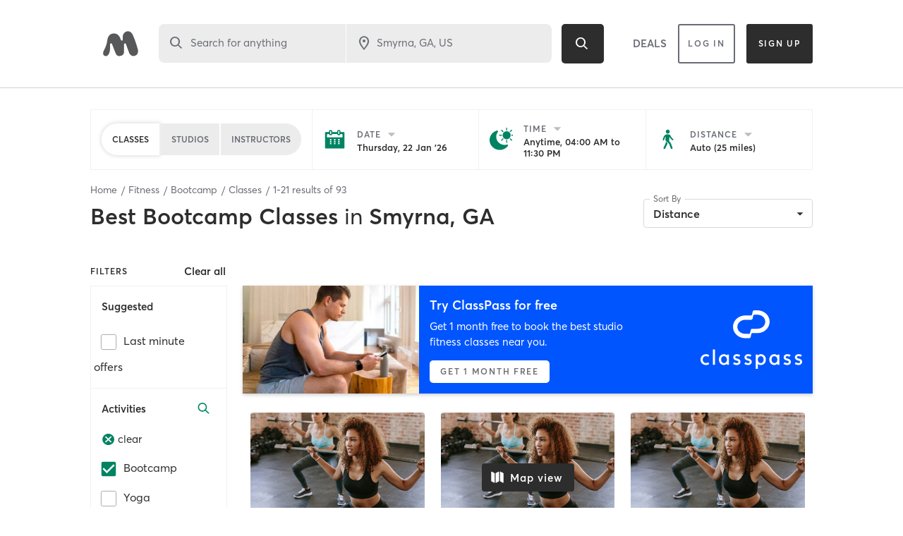

--- FILE ---
content_type: text/html; charset=utf-8
request_url: https://www.google.com/recaptcha/api2/anchor?ar=1&k=6Le95awUAAAAAIXSP9TcpPEng7Y6GdSkt7n46bAR&co=aHR0cHM6Ly93d3cubWluZGJvZHlvbmxpbmUuY29tOjQ0Mw..&hl=en&type=image&v=PoyoqOPhxBO7pBk68S4YbpHZ&theme=light&size=invisible&badge=bottomright&anchor-ms=20000&execute-ms=30000&cb=te0lvtd4r5sw
body_size: 49223
content:
<!DOCTYPE HTML><html dir="ltr" lang="en"><head><meta http-equiv="Content-Type" content="text/html; charset=UTF-8">
<meta http-equiv="X-UA-Compatible" content="IE=edge">
<title>reCAPTCHA</title>
<style type="text/css">
/* cyrillic-ext */
@font-face {
  font-family: 'Roboto';
  font-style: normal;
  font-weight: 400;
  font-stretch: 100%;
  src: url(//fonts.gstatic.com/s/roboto/v48/KFO7CnqEu92Fr1ME7kSn66aGLdTylUAMa3GUBHMdazTgWw.woff2) format('woff2');
  unicode-range: U+0460-052F, U+1C80-1C8A, U+20B4, U+2DE0-2DFF, U+A640-A69F, U+FE2E-FE2F;
}
/* cyrillic */
@font-face {
  font-family: 'Roboto';
  font-style: normal;
  font-weight: 400;
  font-stretch: 100%;
  src: url(//fonts.gstatic.com/s/roboto/v48/KFO7CnqEu92Fr1ME7kSn66aGLdTylUAMa3iUBHMdazTgWw.woff2) format('woff2');
  unicode-range: U+0301, U+0400-045F, U+0490-0491, U+04B0-04B1, U+2116;
}
/* greek-ext */
@font-face {
  font-family: 'Roboto';
  font-style: normal;
  font-weight: 400;
  font-stretch: 100%;
  src: url(//fonts.gstatic.com/s/roboto/v48/KFO7CnqEu92Fr1ME7kSn66aGLdTylUAMa3CUBHMdazTgWw.woff2) format('woff2');
  unicode-range: U+1F00-1FFF;
}
/* greek */
@font-face {
  font-family: 'Roboto';
  font-style: normal;
  font-weight: 400;
  font-stretch: 100%;
  src: url(//fonts.gstatic.com/s/roboto/v48/KFO7CnqEu92Fr1ME7kSn66aGLdTylUAMa3-UBHMdazTgWw.woff2) format('woff2');
  unicode-range: U+0370-0377, U+037A-037F, U+0384-038A, U+038C, U+038E-03A1, U+03A3-03FF;
}
/* math */
@font-face {
  font-family: 'Roboto';
  font-style: normal;
  font-weight: 400;
  font-stretch: 100%;
  src: url(//fonts.gstatic.com/s/roboto/v48/KFO7CnqEu92Fr1ME7kSn66aGLdTylUAMawCUBHMdazTgWw.woff2) format('woff2');
  unicode-range: U+0302-0303, U+0305, U+0307-0308, U+0310, U+0312, U+0315, U+031A, U+0326-0327, U+032C, U+032F-0330, U+0332-0333, U+0338, U+033A, U+0346, U+034D, U+0391-03A1, U+03A3-03A9, U+03B1-03C9, U+03D1, U+03D5-03D6, U+03F0-03F1, U+03F4-03F5, U+2016-2017, U+2034-2038, U+203C, U+2040, U+2043, U+2047, U+2050, U+2057, U+205F, U+2070-2071, U+2074-208E, U+2090-209C, U+20D0-20DC, U+20E1, U+20E5-20EF, U+2100-2112, U+2114-2115, U+2117-2121, U+2123-214F, U+2190, U+2192, U+2194-21AE, U+21B0-21E5, U+21F1-21F2, U+21F4-2211, U+2213-2214, U+2216-22FF, U+2308-230B, U+2310, U+2319, U+231C-2321, U+2336-237A, U+237C, U+2395, U+239B-23B7, U+23D0, U+23DC-23E1, U+2474-2475, U+25AF, U+25B3, U+25B7, U+25BD, U+25C1, U+25CA, U+25CC, U+25FB, U+266D-266F, U+27C0-27FF, U+2900-2AFF, U+2B0E-2B11, U+2B30-2B4C, U+2BFE, U+3030, U+FF5B, U+FF5D, U+1D400-1D7FF, U+1EE00-1EEFF;
}
/* symbols */
@font-face {
  font-family: 'Roboto';
  font-style: normal;
  font-weight: 400;
  font-stretch: 100%;
  src: url(//fonts.gstatic.com/s/roboto/v48/KFO7CnqEu92Fr1ME7kSn66aGLdTylUAMaxKUBHMdazTgWw.woff2) format('woff2');
  unicode-range: U+0001-000C, U+000E-001F, U+007F-009F, U+20DD-20E0, U+20E2-20E4, U+2150-218F, U+2190, U+2192, U+2194-2199, U+21AF, U+21E6-21F0, U+21F3, U+2218-2219, U+2299, U+22C4-22C6, U+2300-243F, U+2440-244A, U+2460-24FF, U+25A0-27BF, U+2800-28FF, U+2921-2922, U+2981, U+29BF, U+29EB, U+2B00-2BFF, U+4DC0-4DFF, U+FFF9-FFFB, U+10140-1018E, U+10190-1019C, U+101A0, U+101D0-101FD, U+102E0-102FB, U+10E60-10E7E, U+1D2C0-1D2D3, U+1D2E0-1D37F, U+1F000-1F0FF, U+1F100-1F1AD, U+1F1E6-1F1FF, U+1F30D-1F30F, U+1F315, U+1F31C, U+1F31E, U+1F320-1F32C, U+1F336, U+1F378, U+1F37D, U+1F382, U+1F393-1F39F, U+1F3A7-1F3A8, U+1F3AC-1F3AF, U+1F3C2, U+1F3C4-1F3C6, U+1F3CA-1F3CE, U+1F3D4-1F3E0, U+1F3ED, U+1F3F1-1F3F3, U+1F3F5-1F3F7, U+1F408, U+1F415, U+1F41F, U+1F426, U+1F43F, U+1F441-1F442, U+1F444, U+1F446-1F449, U+1F44C-1F44E, U+1F453, U+1F46A, U+1F47D, U+1F4A3, U+1F4B0, U+1F4B3, U+1F4B9, U+1F4BB, U+1F4BF, U+1F4C8-1F4CB, U+1F4D6, U+1F4DA, U+1F4DF, U+1F4E3-1F4E6, U+1F4EA-1F4ED, U+1F4F7, U+1F4F9-1F4FB, U+1F4FD-1F4FE, U+1F503, U+1F507-1F50B, U+1F50D, U+1F512-1F513, U+1F53E-1F54A, U+1F54F-1F5FA, U+1F610, U+1F650-1F67F, U+1F687, U+1F68D, U+1F691, U+1F694, U+1F698, U+1F6AD, U+1F6B2, U+1F6B9-1F6BA, U+1F6BC, U+1F6C6-1F6CF, U+1F6D3-1F6D7, U+1F6E0-1F6EA, U+1F6F0-1F6F3, U+1F6F7-1F6FC, U+1F700-1F7FF, U+1F800-1F80B, U+1F810-1F847, U+1F850-1F859, U+1F860-1F887, U+1F890-1F8AD, U+1F8B0-1F8BB, U+1F8C0-1F8C1, U+1F900-1F90B, U+1F93B, U+1F946, U+1F984, U+1F996, U+1F9E9, U+1FA00-1FA6F, U+1FA70-1FA7C, U+1FA80-1FA89, U+1FA8F-1FAC6, U+1FACE-1FADC, U+1FADF-1FAE9, U+1FAF0-1FAF8, U+1FB00-1FBFF;
}
/* vietnamese */
@font-face {
  font-family: 'Roboto';
  font-style: normal;
  font-weight: 400;
  font-stretch: 100%;
  src: url(//fonts.gstatic.com/s/roboto/v48/KFO7CnqEu92Fr1ME7kSn66aGLdTylUAMa3OUBHMdazTgWw.woff2) format('woff2');
  unicode-range: U+0102-0103, U+0110-0111, U+0128-0129, U+0168-0169, U+01A0-01A1, U+01AF-01B0, U+0300-0301, U+0303-0304, U+0308-0309, U+0323, U+0329, U+1EA0-1EF9, U+20AB;
}
/* latin-ext */
@font-face {
  font-family: 'Roboto';
  font-style: normal;
  font-weight: 400;
  font-stretch: 100%;
  src: url(//fonts.gstatic.com/s/roboto/v48/KFO7CnqEu92Fr1ME7kSn66aGLdTylUAMa3KUBHMdazTgWw.woff2) format('woff2');
  unicode-range: U+0100-02BA, U+02BD-02C5, U+02C7-02CC, U+02CE-02D7, U+02DD-02FF, U+0304, U+0308, U+0329, U+1D00-1DBF, U+1E00-1E9F, U+1EF2-1EFF, U+2020, U+20A0-20AB, U+20AD-20C0, U+2113, U+2C60-2C7F, U+A720-A7FF;
}
/* latin */
@font-face {
  font-family: 'Roboto';
  font-style: normal;
  font-weight: 400;
  font-stretch: 100%;
  src: url(//fonts.gstatic.com/s/roboto/v48/KFO7CnqEu92Fr1ME7kSn66aGLdTylUAMa3yUBHMdazQ.woff2) format('woff2');
  unicode-range: U+0000-00FF, U+0131, U+0152-0153, U+02BB-02BC, U+02C6, U+02DA, U+02DC, U+0304, U+0308, U+0329, U+2000-206F, U+20AC, U+2122, U+2191, U+2193, U+2212, U+2215, U+FEFF, U+FFFD;
}
/* cyrillic-ext */
@font-face {
  font-family: 'Roboto';
  font-style: normal;
  font-weight: 500;
  font-stretch: 100%;
  src: url(//fonts.gstatic.com/s/roboto/v48/KFO7CnqEu92Fr1ME7kSn66aGLdTylUAMa3GUBHMdazTgWw.woff2) format('woff2');
  unicode-range: U+0460-052F, U+1C80-1C8A, U+20B4, U+2DE0-2DFF, U+A640-A69F, U+FE2E-FE2F;
}
/* cyrillic */
@font-face {
  font-family: 'Roboto';
  font-style: normal;
  font-weight: 500;
  font-stretch: 100%;
  src: url(//fonts.gstatic.com/s/roboto/v48/KFO7CnqEu92Fr1ME7kSn66aGLdTylUAMa3iUBHMdazTgWw.woff2) format('woff2');
  unicode-range: U+0301, U+0400-045F, U+0490-0491, U+04B0-04B1, U+2116;
}
/* greek-ext */
@font-face {
  font-family: 'Roboto';
  font-style: normal;
  font-weight: 500;
  font-stretch: 100%;
  src: url(//fonts.gstatic.com/s/roboto/v48/KFO7CnqEu92Fr1ME7kSn66aGLdTylUAMa3CUBHMdazTgWw.woff2) format('woff2');
  unicode-range: U+1F00-1FFF;
}
/* greek */
@font-face {
  font-family: 'Roboto';
  font-style: normal;
  font-weight: 500;
  font-stretch: 100%;
  src: url(//fonts.gstatic.com/s/roboto/v48/KFO7CnqEu92Fr1ME7kSn66aGLdTylUAMa3-UBHMdazTgWw.woff2) format('woff2');
  unicode-range: U+0370-0377, U+037A-037F, U+0384-038A, U+038C, U+038E-03A1, U+03A3-03FF;
}
/* math */
@font-face {
  font-family: 'Roboto';
  font-style: normal;
  font-weight: 500;
  font-stretch: 100%;
  src: url(//fonts.gstatic.com/s/roboto/v48/KFO7CnqEu92Fr1ME7kSn66aGLdTylUAMawCUBHMdazTgWw.woff2) format('woff2');
  unicode-range: U+0302-0303, U+0305, U+0307-0308, U+0310, U+0312, U+0315, U+031A, U+0326-0327, U+032C, U+032F-0330, U+0332-0333, U+0338, U+033A, U+0346, U+034D, U+0391-03A1, U+03A3-03A9, U+03B1-03C9, U+03D1, U+03D5-03D6, U+03F0-03F1, U+03F4-03F5, U+2016-2017, U+2034-2038, U+203C, U+2040, U+2043, U+2047, U+2050, U+2057, U+205F, U+2070-2071, U+2074-208E, U+2090-209C, U+20D0-20DC, U+20E1, U+20E5-20EF, U+2100-2112, U+2114-2115, U+2117-2121, U+2123-214F, U+2190, U+2192, U+2194-21AE, U+21B0-21E5, U+21F1-21F2, U+21F4-2211, U+2213-2214, U+2216-22FF, U+2308-230B, U+2310, U+2319, U+231C-2321, U+2336-237A, U+237C, U+2395, U+239B-23B7, U+23D0, U+23DC-23E1, U+2474-2475, U+25AF, U+25B3, U+25B7, U+25BD, U+25C1, U+25CA, U+25CC, U+25FB, U+266D-266F, U+27C0-27FF, U+2900-2AFF, U+2B0E-2B11, U+2B30-2B4C, U+2BFE, U+3030, U+FF5B, U+FF5D, U+1D400-1D7FF, U+1EE00-1EEFF;
}
/* symbols */
@font-face {
  font-family: 'Roboto';
  font-style: normal;
  font-weight: 500;
  font-stretch: 100%;
  src: url(//fonts.gstatic.com/s/roboto/v48/KFO7CnqEu92Fr1ME7kSn66aGLdTylUAMaxKUBHMdazTgWw.woff2) format('woff2');
  unicode-range: U+0001-000C, U+000E-001F, U+007F-009F, U+20DD-20E0, U+20E2-20E4, U+2150-218F, U+2190, U+2192, U+2194-2199, U+21AF, U+21E6-21F0, U+21F3, U+2218-2219, U+2299, U+22C4-22C6, U+2300-243F, U+2440-244A, U+2460-24FF, U+25A0-27BF, U+2800-28FF, U+2921-2922, U+2981, U+29BF, U+29EB, U+2B00-2BFF, U+4DC0-4DFF, U+FFF9-FFFB, U+10140-1018E, U+10190-1019C, U+101A0, U+101D0-101FD, U+102E0-102FB, U+10E60-10E7E, U+1D2C0-1D2D3, U+1D2E0-1D37F, U+1F000-1F0FF, U+1F100-1F1AD, U+1F1E6-1F1FF, U+1F30D-1F30F, U+1F315, U+1F31C, U+1F31E, U+1F320-1F32C, U+1F336, U+1F378, U+1F37D, U+1F382, U+1F393-1F39F, U+1F3A7-1F3A8, U+1F3AC-1F3AF, U+1F3C2, U+1F3C4-1F3C6, U+1F3CA-1F3CE, U+1F3D4-1F3E0, U+1F3ED, U+1F3F1-1F3F3, U+1F3F5-1F3F7, U+1F408, U+1F415, U+1F41F, U+1F426, U+1F43F, U+1F441-1F442, U+1F444, U+1F446-1F449, U+1F44C-1F44E, U+1F453, U+1F46A, U+1F47D, U+1F4A3, U+1F4B0, U+1F4B3, U+1F4B9, U+1F4BB, U+1F4BF, U+1F4C8-1F4CB, U+1F4D6, U+1F4DA, U+1F4DF, U+1F4E3-1F4E6, U+1F4EA-1F4ED, U+1F4F7, U+1F4F9-1F4FB, U+1F4FD-1F4FE, U+1F503, U+1F507-1F50B, U+1F50D, U+1F512-1F513, U+1F53E-1F54A, U+1F54F-1F5FA, U+1F610, U+1F650-1F67F, U+1F687, U+1F68D, U+1F691, U+1F694, U+1F698, U+1F6AD, U+1F6B2, U+1F6B9-1F6BA, U+1F6BC, U+1F6C6-1F6CF, U+1F6D3-1F6D7, U+1F6E0-1F6EA, U+1F6F0-1F6F3, U+1F6F7-1F6FC, U+1F700-1F7FF, U+1F800-1F80B, U+1F810-1F847, U+1F850-1F859, U+1F860-1F887, U+1F890-1F8AD, U+1F8B0-1F8BB, U+1F8C0-1F8C1, U+1F900-1F90B, U+1F93B, U+1F946, U+1F984, U+1F996, U+1F9E9, U+1FA00-1FA6F, U+1FA70-1FA7C, U+1FA80-1FA89, U+1FA8F-1FAC6, U+1FACE-1FADC, U+1FADF-1FAE9, U+1FAF0-1FAF8, U+1FB00-1FBFF;
}
/* vietnamese */
@font-face {
  font-family: 'Roboto';
  font-style: normal;
  font-weight: 500;
  font-stretch: 100%;
  src: url(//fonts.gstatic.com/s/roboto/v48/KFO7CnqEu92Fr1ME7kSn66aGLdTylUAMa3OUBHMdazTgWw.woff2) format('woff2');
  unicode-range: U+0102-0103, U+0110-0111, U+0128-0129, U+0168-0169, U+01A0-01A1, U+01AF-01B0, U+0300-0301, U+0303-0304, U+0308-0309, U+0323, U+0329, U+1EA0-1EF9, U+20AB;
}
/* latin-ext */
@font-face {
  font-family: 'Roboto';
  font-style: normal;
  font-weight: 500;
  font-stretch: 100%;
  src: url(//fonts.gstatic.com/s/roboto/v48/KFO7CnqEu92Fr1ME7kSn66aGLdTylUAMa3KUBHMdazTgWw.woff2) format('woff2');
  unicode-range: U+0100-02BA, U+02BD-02C5, U+02C7-02CC, U+02CE-02D7, U+02DD-02FF, U+0304, U+0308, U+0329, U+1D00-1DBF, U+1E00-1E9F, U+1EF2-1EFF, U+2020, U+20A0-20AB, U+20AD-20C0, U+2113, U+2C60-2C7F, U+A720-A7FF;
}
/* latin */
@font-face {
  font-family: 'Roboto';
  font-style: normal;
  font-weight: 500;
  font-stretch: 100%;
  src: url(//fonts.gstatic.com/s/roboto/v48/KFO7CnqEu92Fr1ME7kSn66aGLdTylUAMa3yUBHMdazQ.woff2) format('woff2');
  unicode-range: U+0000-00FF, U+0131, U+0152-0153, U+02BB-02BC, U+02C6, U+02DA, U+02DC, U+0304, U+0308, U+0329, U+2000-206F, U+20AC, U+2122, U+2191, U+2193, U+2212, U+2215, U+FEFF, U+FFFD;
}
/* cyrillic-ext */
@font-face {
  font-family: 'Roboto';
  font-style: normal;
  font-weight: 900;
  font-stretch: 100%;
  src: url(//fonts.gstatic.com/s/roboto/v48/KFO7CnqEu92Fr1ME7kSn66aGLdTylUAMa3GUBHMdazTgWw.woff2) format('woff2');
  unicode-range: U+0460-052F, U+1C80-1C8A, U+20B4, U+2DE0-2DFF, U+A640-A69F, U+FE2E-FE2F;
}
/* cyrillic */
@font-face {
  font-family: 'Roboto';
  font-style: normal;
  font-weight: 900;
  font-stretch: 100%;
  src: url(//fonts.gstatic.com/s/roboto/v48/KFO7CnqEu92Fr1ME7kSn66aGLdTylUAMa3iUBHMdazTgWw.woff2) format('woff2');
  unicode-range: U+0301, U+0400-045F, U+0490-0491, U+04B0-04B1, U+2116;
}
/* greek-ext */
@font-face {
  font-family: 'Roboto';
  font-style: normal;
  font-weight: 900;
  font-stretch: 100%;
  src: url(//fonts.gstatic.com/s/roboto/v48/KFO7CnqEu92Fr1ME7kSn66aGLdTylUAMa3CUBHMdazTgWw.woff2) format('woff2');
  unicode-range: U+1F00-1FFF;
}
/* greek */
@font-face {
  font-family: 'Roboto';
  font-style: normal;
  font-weight: 900;
  font-stretch: 100%;
  src: url(//fonts.gstatic.com/s/roboto/v48/KFO7CnqEu92Fr1ME7kSn66aGLdTylUAMa3-UBHMdazTgWw.woff2) format('woff2');
  unicode-range: U+0370-0377, U+037A-037F, U+0384-038A, U+038C, U+038E-03A1, U+03A3-03FF;
}
/* math */
@font-face {
  font-family: 'Roboto';
  font-style: normal;
  font-weight: 900;
  font-stretch: 100%;
  src: url(//fonts.gstatic.com/s/roboto/v48/KFO7CnqEu92Fr1ME7kSn66aGLdTylUAMawCUBHMdazTgWw.woff2) format('woff2');
  unicode-range: U+0302-0303, U+0305, U+0307-0308, U+0310, U+0312, U+0315, U+031A, U+0326-0327, U+032C, U+032F-0330, U+0332-0333, U+0338, U+033A, U+0346, U+034D, U+0391-03A1, U+03A3-03A9, U+03B1-03C9, U+03D1, U+03D5-03D6, U+03F0-03F1, U+03F4-03F5, U+2016-2017, U+2034-2038, U+203C, U+2040, U+2043, U+2047, U+2050, U+2057, U+205F, U+2070-2071, U+2074-208E, U+2090-209C, U+20D0-20DC, U+20E1, U+20E5-20EF, U+2100-2112, U+2114-2115, U+2117-2121, U+2123-214F, U+2190, U+2192, U+2194-21AE, U+21B0-21E5, U+21F1-21F2, U+21F4-2211, U+2213-2214, U+2216-22FF, U+2308-230B, U+2310, U+2319, U+231C-2321, U+2336-237A, U+237C, U+2395, U+239B-23B7, U+23D0, U+23DC-23E1, U+2474-2475, U+25AF, U+25B3, U+25B7, U+25BD, U+25C1, U+25CA, U+25CC, U+25FB, U+266D-266F, U+27C0-27FF, U+2900-2AFF, U+2B0E-2B11, U+2B30-2B4C, U+2BFE, U+3030, U+FF5B, U+FF5D, U+1D400-1D7FF, U+1EE00-1EEFF;
}
/* symbols */
@font-face {
  font-family: 'Roboto';
  font-style: normal;
  font-weight: 900;
  font-stretch: 100%;
  src: url(//fonts.gstatic.com/s/roboto/v48/KFO7CnqEu92Fr1ME7kSn66aGLdTylUAMaxKUBHMdazTgWw.woff2) format('woff2');
  unicode-range: U+0001-000C, U+000E-001F, U+007F-009F, U+20DD-20E0, U+20E2-20E4, U+2150-218F, U+2190, U+2192, U+2194-2199, U+21AF, U+21E6-21F0, U+21F3, U+2218-2219, U+2299, U+22C4-22C6, U+2300-243F, U+2440-244A, U+2460-24FF, U+25A0-27BF, U+2800-28FF, U+2921-2922, U+2981, U+29BF, U+29EB, U+2B00-2BFF, U+4DC0-4DFF, U+FFF9-FFFB, U+10140-1018E, U+10190-1019C, U+101A0, U+101D0-101FD, U+102E0-102FB, U+10E60-10E7E, U+1D2C0-1D2D3, U+1D2E0-1D37F, U+1F000-1F0FF, U+1F100-1F1AD, U+1F1E6-1F1FF, U+1F30D-1F30F, U+1F315, U+1F31C, U+1F31E, U+1F320-1F32C, U+1F336, U+1F378, U+1F37D, U+1F382, U+1F393-1F39F, U+1F3A7-1F3A8, U+1F3AC-1F3AF, U+1F3C2, U+1F3C4-1F3C6, U+1F3CA-1F3CE, U+1F3D4-1F3E0, U+1F3ED, U+1F3F1-1F3F3, U+1F3F5-1F3F7, U+1F408, U+1F415, U+1F41F, U+1F426, U+1F43F, U+1F441-1F442, U+1F444, U+1F446-1F449, U+1F44C-1F44E, U+1F453, U+1F46A, U+1F47D, U+1F4A3, U+1F4B0, U+1F4B3, U+1F4B9, U+1F4BB, U+1F4BF, U+1F4C8-1F4CB, U+1F4D6, U+1F4DA, U+1F4DF, U+1F4E3-1F4E6, U+1F4EA-1F4ED, U+1F4F7, U+1F4F9-1F4FB, U+1F4FD-1F4FE, U+1F503, U+1F507-1F50B, U+1F50D, U+1F512-1F513, U+1F53E-1F54A, U+1F54F-1F5FA, U+1F610, U+1F650-1F67F, U+1F687, U+1F68D, U+1F691, U+1F694, U+1F698, U+1F6AD, U+1F6B2, U+1F6B9-1F6BA, U+1F6BC, U+1F6C6-1F6CF, U+1F6D3-1F6D7, U+1F6E0-1F6EA, U+1F6F0-1F6F3, U+1F6F7-1F6FC, U+1F700-1F7FF, U+1F800-1F80B, U+1F810-1F847, U+1F850-1F859, U+1F860-1F887, U+1F890-1F8AD, U+1F8B0-1F8BB, U+1F8C0-1F8C1, U+1F900-1F90B, U+1F93B, U+1F946, U+1F984, U+1F996, U+1F9E9, U+1FA00-1FA6F, U+1FA70-1FA7C, U+1FA80-1FA89, U+1FA8F-1FAC6, U+1FACE-1FADC, U+1FADF-1FAE9, U+1FAF0-1FAF8, U+1FB00-1FBFF;
}
/* vietnamese */
@font-face {
  font-family: 'Roboto';
  font-style: normal;
  font-weight: 900;
  font-stretch: 100%;
  src: url(//fonts.gstatic.com/s/roboto/v48/KFO7CnqEu92Fr1ME7kSn66aGLdTylUAMa3OUBHMdazTgWw.woff2) format('woff2');
  unicode-range: U+0102-0103, U+0110-0111, U+0128-0129, U+0168-0169, U+01A0-01A1, U+01AF-01B0, U+0300-0301, U+0303-0304, U+0308-0309, U+0323, U+0329, U+1EA0-1EF9, U+20AB;
}
/* latin-ext */
@font-face {
  font-family: 'Roboto';
  font-style: normal;
  font-weight: 900;
  font-stretch: 100%;
  src: url(//fonts.gstatic.com/s/roboto/v48/KFO7CnqEu92Fr1ME7kSn66aGLdTylUAMa3KUBHMdazTgWw.woff2) format('woff2');
  unicode-range: U+0100-02BA, U+02BD-02C5, U+02C7-02CC, U+02CE-02D7, U+02DD-02FF, U+0304, U+0308, U+0329, U+1D00-1DBF, U+1E00-1E9F, U+1EF2-1EFF, U+2020, U+20A0-20AB, U+20AD-20C0, U+2113, U+2C60-2C7F, U+A720-A7FF;
}
/* latin */
@font-face {
  font-family: 'Roboto';
  font-style: normal;
  font-weight: 900;
  font-stretch: 100%;
  src: url(//fonts.gstatic.com/s/roboto/v48/KFO7CnqEu92Fr1ME7kSn66aGLdTylUAMa3yUBHMdazQ.woff2) format('woff2');
  unicode-range: U+0000-00FF, U+0131, U+0152-0153, U+02BB-02BC, U+02C6, U+02DA, U+02DC, U+0304, U+0308, U+0329, U+2000-206F, U+20AC, U+2122, U+2191, U+2193, U+2212, U+2215, U+FEFF, U+FFFD;
}

</style>
<link rel="stylesheet" type="text/css" href="https://www.gstatic.com/recaptcha/releases/PoyoqOPhxBO7pBk68S4YbpHZ/styles__ltr.css">
<script nonce="__opXRE7EPnEiSuPV9KxFg" type="text/javascript">window['__recaptcha_api'] = 'https://www.google.com/recaptcha/api2/';</script>
<script type="text/javascript" src="https://www.gstatic.com/recaptcha/releases/PoyoqOPhxBO7pBk68S4YbpHZ/recaptcha__en.js" nonce="__opXRE7EPnEiSuPV9KxFg">
      
    </script></head>
<body><div id="rc-anchor-alert" class="rc-anchor-alert"></div>
<input type="hidden" id="recaptcha-token" value="[base64]">
<script type="text/javascript" nonce="__opXRE7EPnEiSuPV9KxFg">
      recaptcha.anchor.Main.init("[\x22ainput\x22,[\x22bgdata\x22,\x22\x22,\[base64]/[base64]/[base64]/[base64]/[base64]/UltsKytdPUU6KEU8MjA0OD9SW2wrK109RT4+NnwxOTI6KChFJjY0NTEyKT09NTUyOTYmJk0rMTxjLmxlbmd0aCYmKGMuY2hhckNvZGVBdChNKzEpJjY0NTEyKT09NTYzMjA/[base64]/[base64]/[base64]/[base64]/[base64]/[base64]/[base64]\x22,\[base64]\x22,\x22wqjCkHYHwpHCicK9WcOywpvDgE4wJCzCtcK1w7TCo8K6BRNJaRwNc8KnwpDCr8K4w7LCrm7DoiXDoMKaw5nDtXNpX8K8VsO4cF9rRcOlwqgzwpwLQn/DhcOeRgJUNMK2wp3CtQZvw71rFHEDfFDCvFHCnsK7w4bDlsOQAAfDgcKqw5LDisKSGDdKFm3Cq8OFSHPCsgs1wrlDw6JmB2nDtsOMw6pOF1VdGMKpw7lXEMK+w6dNLWZ3EzLDlVYARcOlwolxwpLCr17CpsODwpFvZsK4b0FdM14Awp/DvMOfe8Kgw5HDjAdFVWDCsHkewp9Vw7HClW9+QAhjwo7CkDsSSlYlAcOaDcOnw5kLw57DhgjDmmZVw7/DvB83w4XCpjsEPcOwwoVCw4DDsMOOw5zCosKvD8Oqw4fDs0Mfw5Fmw5B8DsKMHsKAwpAGXsOTwooDwoQBSMOxw5Y4FxfDg8OOwp8Dw7YiTMKJG8OIwrrCmcOiWR1Ecj/CuSXCnTbDnMK3YsO9wp7CgsOPBAImHQ/[base64]/CgcOuHsKvY8K7wrrCoz7CisKWdMKaJ0Y1w6DDhsKYw44SJMKAw4fCtTTDvMKWM8K4w7Bsw73Cm8O2wrzClQ82w5Qow67DqcO6NMKQw5bCv8KuacOfKAJDw4xZwpx/wr/DiDTCj8OGNz0xw5LDmcKqayALw4DCs8Ofw4AqwpXDqcOGw4zDu2d6e1nClBcAwrrDvsOiERLCn8OORcK4NsOmwrrDuAF3wrjCpkw2HWDDk8O0eWppdR9/wplBw5NLGsKWesKFZTsIJSDDqMKGQC0zwoEFw5F0HMO3UEM8wqTDhzxAw4XCq2JUwpXCkMKTZCtcT2csNR0VwqfDgMO+wrZKwojDiUbDssKyJMKXFlPDj8KOR8K6wobCiCPClcOKQ8KQZn/CqQLDgMOsJBfCmjvDs8KoVcKtJ2UvflZzHGnCgMKAw5UwwqVwLhFrw7HCq8KKw4bDiMKww4PCghQJOcOBNS3DgAZPw5HCgcOPdcODwqfDqQLDtcKRwqREH8KlwqfDkcOneSgZe8KUw6/[base64]/DrhwhNsKVL2LCqcKSw49ewpFbw7UPwq/[base64]/XSHCi8OTwrzDqU3DnS90WDbDkMO4fcO+wrFRZsKzwqjCs8KQfsOoZsO7wpo4w7Fjw7hewrbCvErCjHEtT8KQw5Yiw7MWd1dhwoYuwoXDlMKiw4vDt0NgfsKsw7nCsUlvwpzDv8Ord8OSSSrDo37CjyPCisKKDVnDosOWK8OUw4IBDgQyN1LDp8OdaCDCiGIafzNaHA/CjVXDtcOyBcOhGcOQZVfCrGvClWLDiw0fwostR8OoScOUwq3CmxMVTX3Du8KeLQxxw6hYwpwKw41jaAwmwpo3EX7CmBHCgWh5wrrClcKiwrJJw5vDrMOSWVgfecKkXMO/wopHScOPw7pWJ24Sw5TCqRQ8fsOeU8KRKMOpwqooRcKCw7vCiwcoMTMAfMO7KsKqw5MlG3LDm34KAsOlwpDDqFPDuStXwr3DuT7Ci8Khw5DDjDgjflNxLMO0woo/NcK6woDDm8Kqwr3DkDUfw7pYWmdYAsOjw5vCkXEbQMKSwpXComVLP03CgDY5ZMO3I8K7YSfDqMOYbcKgwqIQwrLDgxPDoChgEi5vAWPDo8OYA2/DjsKcOsK9AElmEcKyw4JhZMKUw4F7w5HCtTXCvMKyWEjCpRrDnHjDscKEw4hdWcKlwpnCtcOEP8OWw7/[base64]/Cp8OwSMOQw5PCmjLDocO/wr8bw4QNw5cXFsKPCWbDh8Kgw7zDi8OvwrIGw6sEegXDuF8VGcO6w4vCuz/DoMOoeMKhcMKhw5slw6XCmwnCiE5DT8KmWsOaCVN3BsKZV8ODwrQkGsOSBXzDrcK7w6PCp8KId03DoEkSbcKeLEXDvsO+w4tGw5hZOXctXMKiYcKXw5nCpMOowrbCi8KgwozChnTDscKPw6R3NgfCuHPClcKSdMOzw4LDhkpHw7fCsBcLwqjDvGfDrwt/YsOjwpUbw61Ww5/CicKow7/Ck0tWQw3Dh8OmPmdPS8KLw7QeFmHCjMOZwq3CrR9Nw50zehswwpwcw6XCoMKhwrUdwo7DnMK0woIwwo1hw5x/[base64]/[base64]/DqsOJKcO8ScOUwohhGcKdaMOQw7plwqrCkQNiwqpeG8O0wrjCgsOsTcO1JsOMRgvDvcKMTsOmw5V4w7RRN3gQd8K1w5HCqk3DnFnDu0fDucOTwq9Ewoxzw5rCqH5FI2VXwrxhbC/CiysBSUPCqQvCrXZpOx0XLlHCo8OeBMODcMODw63CjCbCg8K7DsOBw4VhJ8OnXW/CmsO9Mz5FbsO2InLCu8O+Ai/[base64]/DjBrCsMKCwqDDqXnCnmXDscKuw5HCuTPDhCHDi1zDvMK2wqfCuMONKsKjw5MjecOKeMKmFsOKe8KIw6Y0w4cYw6vDjsK/w4NEHcKrwr/DpiBufMKpw75qwpQyw4Jlw6pNf8KNFMKoNsOcNx8gZTNEVBjDki/Dm8K/KMONw7N9dTQVOcOGwpLDnCrDg1RtAMK6w7/[base64]/DhsKHw5ZKaCZJw4xAdCzDosOew615ATXDrB3CtsKYw5x+QD8tw7DClzkdwpA4Ig/DgsOyw4vCgzNMw614wrrClDfDqQU+w73DnyjDtsKYw6VGecKwwr7Dgl3Cjn3DkMKrwr4uDHMxw5EPwoNMcsKhLcOPwrzDrirCsX7CpMKtYQhKVcKDwoTCqsKhwr7Dj8O+LA1HQF/[base64]/DvSjDnXBHEcO2w4rCmhHDpMOyJcKcFcKHw50FwrV3PWp1InPDicKgFCnDr8KvwpPCrsOwZ24xGMKVw4EpwrDChUFdXydDwow0w4oiIGJcKcOcw7dtRXnCjUTCqi8bwpbDi8O2w4o/w43DqSpjw6/CucKgTMOKNW8TXnQjw7TCsTfDhm0jfSrDuMOEaMKhw7oKw6N4JcK2wpbDrAXDhTN9w5VrXMKVQcKuw6zCsFcAwokgYQbDvcKsw6/DkWHDiMK0wpUMw5ZPE3vCpzB8SQHDiy7CtcKTC8OXIsKTwofCrMO7wpRuK8OzwqVUbWjDg8K/NC/CoidcA2fDjsKaw6fDssOdwqVewpvCrMKLw5dWw6Ffw4A+w5bCkxhGwrg0wr8cwq0FPsK5K8KqcMKFwoslHcKJwq9gC8O0w6c0wo5HwodGwqDCusOfE8OMwrfCkjIww7xwwps7VQ08w4zDg8Kqw7rDlEXChcO7G8KFw54yA8OHwr91f0/Cl8ObwqjCoQPDisKQCcOfw4nDj3fDhsKWwoAVw4TDlzN+HRIbKcKdwrBEwrXCo8KnW8ODwpPDv8KQwrfCrMONOCQ6YMKdCMKhVlwKDGLCiS1Jw4NJV1TDvsKbFsO3dsKKwrkcwoDCsz9ew4fCjsK+YsK6LQHDsMO6wp5Fd0/[base64]/Cj8OPw5AcwqHCrgVRW8KBCcK0w4bCosOhKS3CmUFsw6fCisOgwoJdw7zDrHbDssKuWTAQLQxdfTQmQMKJw5fCq1lpZsOmw6kjPMKcSGrCqMOIwo7CrMOgwp5pGnR0J1gxAC5LVsO7w5d+CgTDlcOQCsO6w5Q0TwrDjRHCtADCqMOww5HChEJPYA0Mw5E/dj7CiBkgwrdkHsOrw7LDnxrDpcO7w7dSw6fCrsKpV8O1UnLCjMOnw7HDlsOuTcOLw4zCn8Klw78Kwrs+wrNewr/ClcOaw7UiwpHCs8Krwo/[base64]/DuwQpRMOffmPCqMKaHkLCvsOuIMKqw6hBwrnDm1fDsg3CghDCqlXCmkvDlsKpNVsuwpNxwqooDcKfZ8KiFiFYFEzCnRnDoS3DknvDqlPClcKywpsBw6TCkMOoFg/DrjzDj8ODOjrCkRnDvsOow6tAEMKfARIyw7PCjTrDkSzCusOzasOjwqLCph0AXiTCnnLDiiXCiAoxJyvCg8OVw5w0w5bDn8KdRT3Ch2BQKmLDpMKowrzDkRHDjMKEF1TDlcOMCG1qwpFPw5XDmsK1Yx/Cp8OPMjk4c8KcDjbDmCrDiMOrIG3CsCg/[base64]/[base64]/[base64]/DnF7CjcKgw7DChHoWXzzCq8OXw6bDiMOUwp7CjkxOwpXDn8KqwrQXw4Yow4whA0oFw6rDhsKTQyLCp8OgCCvClGzDtMOBAUJswoEJwrRAw5Zlw4/DnTgIw5IcNMOxw6AEw6PDlgFDGcOYwrrDrsOxJsOtbQF1bS0KcTXCiMOqQcOvEMOuw5YHUcODMcOeTMKfI8Ktwo/CtA3DgihTZgfCtcK6bC3DiMOFw5TChcKfcgfDgsOfRC9Bel7DoWtiwpXCicKrd8O4Q8OGw6/DhwXCmXJxwrzDucKSOjTCv2k4WUXClWo3ViRKT2nCkmtcwoYzwqYGahAAwqxxKMK1ecKIc8OxwrHCscKpw7/CpWLCuS9vw6lKw58TNj/[base64]/[base64]/DjMKBwqEScC0bwpvDosKMQTfCnFIDw6rDkDAeaMKVacOjw6MOwqZ4Vy42wrjCuifCrsKtBXYkegMMCnzCtcOBezTDhj/CqUQ9WMOawpHCnMOsJBJjw6FOwrDDtgUnIRrCqTMwwqlAwplUXnQ5F8OQwqfCrMKZwptkw5vDqMKNCi3ClMOLwq9swpLCulTCgcOaOBjCmsKxw7tjw7MdwpLCgcOqwo8dw7fCu2nDpsOlwqdwLVzCmsK9eWDDrFM/TGHCkMOyJ8KWV8Omw7NRWsKBw5BUQG4oOQbDsiUwGEtcw71cbU89eRYKFk8Vw5Vvw7EiwqQSwp7CpxMyw5Q+w7FRBcOMw5MhJsKbGcOuw7tbw45LTnpMwqBuIMKsw659w7/[base64]/CpMOoWFJOBcODasKCw4lpB1fDg8KsYcO7aCrDgXfCosK/w77CtEFRwqQswrV+w4bDmgfDt8KXIx55w7E8w73DhcKrwonCj8O+woB7wqXDj8Kfw6/[base64]/DtjdccnZSwqNbwoZUUTRVHMKfwoPClcKQwqnCn3HDv18hdcOYJMOsCsOWwq7CgMONckrDjk8KZjPCosO/[base64]/[base64]/CjVjDs8ONEcKTHzYcwphswqLCiXDDklULPsKaHk/[base64]/ZQdgIRTDqcO/[base64]/DqMOtw4ReTsOQdsOsSMO4w74fw6vDlsOPwofDqMOewp8CHk3CvFDCiMOeUEnClMK6w5PCkTvDoVbCv8Knwo1hFMO2U8O8wofCjwPDhy1Nw5HDtsKqScO9w7rDv8KBw7t6AcOgw5TDsMOXMsKowoUOU8KPaDLDu8Klw5HCqyIdw7vDtcKwZl3Cr2jDvcKGw4Mww4Q/KcKyw5B4fMOTUj3CvcKLLD3Ci27DoyNHfcOEdU/DnlLCrTPCpnzCnSfCoGQIbsKhZ8KywrjDq8KDwqnDuQPDt2/Co0HCmcKiw54IMwvDrSPCgxLCsMK6IsOuw7dXwp0jesKzYW99w60EUnx6w6nCmcOkK8KnJijDgUDCh8OMwpbCkwRcwrfDs3XDrXAWGwbDo3M5YDfDvcOxS8O5w4MTw78/w6Mdcx90Ik/[base64]/CgRjDuSk9w4ARQEnChMOvw47DscOxwo4pcnklw4VBw4/DvsKOw70NwpURwrbCkVg6w6ZPw5N+w5Vjw5ZMw6jCl8K4A2jConlCwr5tbwE+wovDncOuOsKzC0HDlMKBZMK+wp3DnMOQAcK6w5HDk8Oqw6c7w4Y7FsO9w7gPwqtcBRBiRUhcPcOLbG/DssKTZ8OCUsODw7QZw7Usel0qPcOiwqrDn3wOPsOZwqbCj8KdwqTDlyoKwp7CtXNgwpEcw6dew7rDgMO0w64PbMKWH1YPWjvDhDx3w6deJHlAw4LCisKqw4zCmiAhwo3Dr8KXCSPCt8Klw7DCoMO6w7LCr1nDssKIdsOrOMKTwq/ChcK2w47CrMKrw7DCrsKbwoB/Zks2wo/[base64]/[base64]/TxFbwqZawr87fMKtw7DCkMOoJcOCaCgfw4HDlsOXw7IBGMKNwpYHw73DviA9csOucTDDoMKrfRbDokrCqH7Cg8KvwrfDo8KZFiXCqMOXGBQHwrcECzAqw6Nabn3DmjbDlBQXa8OIdcKDw4LDpWXDjsKPw7bDqEXCsnrDkBzDpsK/w7Buwr8rD2xMOcK7wo/CmRPCjcOqw5TCgRRYMXF9emfDgG8Kw4nDgzFgwoFPIlrCgsKWw5/[base64]/CoDXCvkzCvQ0SwrMVHmQtFnU7w7UdXcORwovDiHnDpMO/SkbCmw3CoyXDgGB0XxwhTTdyw55aNcOkb8O+w4BZRyzChsO/w4DDol/[base64]/[base64]/DqMOBwrDCjsKkwo0zd8OxIynDhsO2RDBZwqI7azVURMOOPMKCNHfDtAtkQEfCky5RwpRmZn3Ch8Ofd8OIwpPChzXCucOmw4PDocKCGURowqXCnMO1woxZwpBOB8KDEMOhTcOAw65/[base64]/FXvDrHrCn3N8wrkaU3LCkcK0wot3PsOzw5HDrHbCjmDCij9xfcOZL8OQf8O1WDslKiZsw6IRw4/DmRAqOMOewpPCqsKvw4oYVsKTL8KBwrJPw6IeVsOaw7/DiwLCuiPCr8OqehDCm8K4O8KGwobCjEQbH3bDlC/[base64]/CpsKpwr7ChcOaw7pWwqHCjwsaaUNVw7PDp8KwABQ+GsKJw5dHUGXCqsOuNm7CnEVVwp0pwopCw7pnSw8Swr7CtcK2biDCpkwVwqLCvQpgd8KUwrzCqMKVw4Rtw6dSUcObCnvDoB/Ck0pkGMOawoBew6TDuSg/w7NPd8O2w57CgsOVVSzDulAFwrXCvB4zwoBtTgTDkCrCvcORw4HChVbCkADClQ14KsKNwpTCl8Kuw4rCjj4tw6PDuMOTaQbClcO9w4rCkcOUTww9wozCky8FMUs7w4PDgcOewo7CvUBNNW3Dih/ClsKkAcKFQVt+w7HDjcKNBsKNw4h0w7Vnw6jCokzCqj9DPgDDhcK9esK2w4YJw5vDtCPCg1gTw5fCj3/CusOPJV8xRi1Fc3bDnn9gwrbDimrDs8O7wqrDqwzDgsOnQ8KNw4TCpcOpO8OwBSbDtm4CRsOoZGzDl8O0a8KsHMKxwoXCrMKbwo8CwrjCjkrCvhhtYGlsTV/[base64]/DncK9w6cOwokYDsO5wrU5wqnDjsOuwqrDi0vDhcKCw5TDuXwAFGLCu8OUw5UeesOXw48ew7TCnQd2w5N/dVBJMMONwphVwq7CncODw6c/c8OSP8KKc8O0JC1/wpMCw5nCpMOpw43Cg3jCo2pGbk8Mw6TCrkcRw75UEsKdwp9xUMOQJDNaanQoV8KywobChyMtCMKLwpRjaMO7LcK9w5fDt1Uuw5PCsMKmw5xiw7FGecOrwrfDh1fCusKUwpLDtMOPbcKaAXLDmlbCojHDo8OYwrrDssO4wpp7wrk7wq/CqHTCgMKtwqDCowzCv8K5fnthwqk7w642Z8K/wrlMd8KMw4XClDHDqGPCkD4vw5Q3wrXDpzzCiMKqLsOTw7TCjMKMw5tIBiTDn1Nvwq9Pw4xFwqZPwrlCDcKnQADDrMOow6/CisKIcGBxw6RbbDV4w6vCvXbChE5uWMO4Cl7DvXvDpsK8wqvDnQsmw4/Cp8Ksw5EkZsK+wrnDhj/DjE3Dmi8/[base64]/CvyAqJg5uFMK0wqNXYx8vwp5AesKbw7PCpcO+JBDDn8OvZsKPZcK2MmcMwoDCg8KedSbCi8KsJlrCj8OhecOLw5R/OzfCmMO6wqrDg8OCBcKow7kwwo1/DDVNIVYXwrvClsOgXAFaJ8OKwo3CnsK3wpxNwr/[base64]/YcO0ZTzCm8KMw6wYwpJqw5kIw4cLwo53wphIw5t+N1QFwrouLztJRG7CpDktw5vCjcOkw4fDg8KOF8OSHMKpwrB8w5kzXVLCpQAILHIJwqXDlys/wrvCisKgw6IwBwBWwo3Ds8KTanfCm8KyLMKVCSrDjkcWIzDDocOTRUB9RMKZdnTCqcKFKcKLZyPDtXUyw7nDpMOmOcOjwpTDiy/CkMKUFVLDkXMEw4pYwoMbwqdUKMKRHRgHDQsXw4VadAXDtcKQWcO2wpDDtMKOwrMKMyzDk3rDgVhdfBbDnsKeN8KxwrIDXsKqKMKwS8KEwpYGVz9LZRzCisK/w5EfwpPCpMK6w54Ewqp7w79lEsKHw4wja8Onw445AWTDswVXPTfCswTCqwo/w6nCqzvDoMKvw77DjBMRS8K1dm1NQcO/fcOKwq3Dk8O7w64qw7zCuMOFXk7CmGNJwoHDhV58fMO8wr92wr7CuwPCvF9HXAciw7XDh8ODwoRxwp9/wo/DmsK1GzLDtcKNwrsnw406F8OEXR/[base64]/[base64]/JMOKw5sOw6nDkcK+wrAnwrpEK1k5b8O/w7UJw5AETzXDj0PDscK7GgnDo8OwwpzCiy/DmihcVDcgIlnCn1nCmcK1SCpCwqnCq8K5ByEZKcOgBlAIwrBNw5ZMOsOFw73CrxMuwpAjIUfDtADDkcOZw7ZVN8OZUsOcwqsAeizDo8KIwqnDucK6w4zCn8K/VRLCv8OYG8KGw684Z15fASTCi8Kxw4DDj8KLwrrDrXFwHlF8aSzCm8K7ZcOtaMKmw4LCkcO6wqhTUMO+dsKcw4fCgMOmw5PClygdYsKtNgVHNsK5w5lFVsKRfsOcw4fDt8KlFCV/[base64]/[base64]/DgmzCr8KMw7XDiMKVUcOuw4wUw77ClsKbPMOYRsOsBx1Dw7ZRDsO6wrBow6bCsVXCoMKDZ8KUwr/Cm0fDumHChcK3anQawoIULj/Dr1/CgAfClsK2FiFMwpzDvVbCvMOZw7vDncKELSFRWMOGwpPCmRTDjMKUCUlEw7wkwq3DgljDliQlCcOrw4XCsMOjGGvDg8KEBhnDm8OUawzCpMOAYX3Dj2I5acKZGcOewr3CtsKqwqLCmG/CgMKJwqNZdsO7wqlQw6TCjWfCr3LDhcOOCFXCthzCosKuKGbDoMOWw4/CiH0dPsOwdi/DmMKsRsKOY8Opw6BDwoYvwoXDjMK5w5vCiMOJwpw6wrfDisOVwpPDkzTDolE0Xz9qbGlow4oKesOAw75Tw7vDqyUnUH3Dkgoiw4M1wq8/w4LChj7Cq0s4w5XDrG5jworCgBTDs3Mawpocwrpfw7cbNi/CisKvQ8OOwqDCm8O9w5pbwotESygiUGtoVmHDsBdBZMKSw4XCu1J8AAzDm3E5bMKAwrHDisKzcsKXw6hkw6V/[base64]/aHx5wq7DjhMSwowow6hqwoczw5ViVATCgE4LFcOkw4fCoMOQYMKxckrDnkYVw5sMwpXCjMOYQllTw77Dq8KeGDHDtcKnw6nCsm7DpMKHwrFMOcKIw6lIZATDlsK/wp/Dsh3CmTfDn8OiHGbCn8OwVWfDvsKXw4smwpHCrAB0wpnDpnDDkDDDg8OQw5LDhHQlwrjDvcK8woPCgUHCuMKzwr7DssKTZsOPOwUECsOdY0ZBO18hw4Bdw6fDuALChHbDs8O9LinDqDzCkcOCDcKDwpLCgcO3w7IKw67Dp1PCoV8xTmE6w7/DkAXDjcOjw5bCg8OSeMOvwqUxNBt/wpwoHxh/[base64]/Dul/[base64]/CicKaPWlgwq8Swr1XeMOMWsKwZQlow6oQw77Co8KBZi3DnMKMwrvDvC4DDcOBeG0TIMKKHzrCicOlIsKtYsK+B3bCiG7CiMKTfVwUSQhrwo4zawpDw6nDgxTCsR/DlxLCqgt2J8OFHXQjw7tywpDDqMKBw4jDmcKpQhJOw5fDunELw6EQTWZBRjzCuE/CjG3CmcOswoMAwofDl8O9w7RsNzcCD8Otw4zCkyrDrG3CvMOHHMKFwo7Ckl/CoMK+JMKRw6Y/NCcJZcOuw6pULjHDt8ObDMKGw5vDoWsyRAHCrzl1wrFEw7HDjRvChjkBwp7DkMK6w44kwrHCpzcKJcO2RnInwoNfMcK4e2HCvMK2fQXDnXc6wolIbcKLAsOww6tMdcK8UALCg3pJwqQFwpkoSzpifMKmScKww4ZBXcKIb8O0RlQqwq7Doh/Ds8KJwrZsPH0nQjcfwqTDvsOAw4nChsOECnrDmU1pdcOQw65ResKDw43CrRZqw5TCqsKKEgpEwq8Ue8OMK8KjwrR/HGrDqUpsZcKtAiDDgcKFBsKeXHHDnWnDrMOMaFA5w7hfwp/CswXCvkjCpQLCk8O2wo7CiMKcY8O4w4l8VMO7wpdMw6pYY8K/[base64]/CtSBmw6bCoMORw5jDvsK/wrrCucKpKMKbQ8OTw7ZoQ8KFw45VB8OCw5/[base64]/[base64]/CpQ/CqsODd8KYw5PDslTDsjpiVC7DqE9JbkLDpDzClhLDsyvCg8KOw6l0w4PCl8Obwp4qw7krRio6wosqS8KqQcOAAsKuw5Epw6oVw4TCtxDDh8KOU8Okw57DoMOAw61GQG/[base64]/UcOTw4bDo3/[base64]/[base64]/[base64]/ChQQmwojCg8ODw6bDnMK3w6PCpV87RMKkLEp9w4bCt8KiwoXDvsOGwpzDsMK/wpsxw7RwRcKtw6LCiQZWaykBwpI2ecKlw4PCh8KBw6kswo7DrsOOMsOGwqbCnMKDFFLCgMObwocsw5xrw45CWi0dwo98YGgCLsKRZ1HCqlplIVQMw5rDr8OGccODdMO0w7xCw6pcw7TDvcKUwp/[base64]/[base64]/w7LDtMOgwqs6wpoTwqHDlA3Csz/CnMKdwqrDpTnDjGfDkMOBwq4ywoFbw4F4EsOTwo/[base64]/wprCkWfCiCnChX5NwrbCs0TDg0MJEMKqw77Cv8Ktw7/CmcOWw47CoMOJcsOdwqTDilPDtyfDisOJQMKHbcKNASBWwqXDr0vDgcKJHcO7QcOCDm8oasOoaMOVYBfDmQx7asKWw7nCrMO5w6fDpjAaw7ggwrcRw7Niw6DCkBrDuG4Hw7fDmVjCpMOOOE8mw6EDwrsAwqcdQMKmw60sQsK9wrnDhMKHYsKISzN1w4rCnMOEGjByXn/Ch8K0w5fCmDnDiwTCtcKZPinDosO7w7zCsCg8X8KVwqh8HC4xXMOjw4LDjRrDiSocwpZTdsKEQzhQwqPDu8OrTGcUBwvDpMK6HnnDmyjCi8OCbsO8XzgJwoRwBcKEwrPCm2x4McO4ZMKnLEnDosO1wpxbwpTDmV/DnsOZwpszVncqw57DqcK2wrxWw5VuPsOMSzkxwovDgcKQY07DsTfCol5XV8KRw6VaF8K8BHJuw5XDiQFxUsKyVsOHwpnDksOJC8KSwqPDhU7Dv8KcA2wbbjFmdmbChGDDssKcIMOIWcO/fzvDqmYyMVcBGcKGw60uw5TCvS1QFglhFcOdw71mY0QdfyQ6wopPwpQzPyVaK8Kwwp1cwqM2HmhDF3B8Lh3Cv8O/[base64]/DksOdw5kEMCpPw7drM8OuHCzDk8OfV3pPw4fCoXQ8BcOZPkPDj8OLw5fCuSvCrA7CjMK5w7/[base64]/[base64]/w40oPT1uw4pTIsObHMOKwodywowZwpbCs8KPwrgxK8KVw6LCjcKVOGTDsMKySCpvw55EOxvCncOsEMOOwqLDocO4w5zDgw4Tw6jCnMKLwrkTw53CgTbCs8OGwozDnMKgwqgLOwbCv21pKsOgWsOuW8KNJsOvXsOew7Z7IyjDkMK9a8OwfCg3DMKJw5ZPw6PCpcKSwrY/[base64]/Py0cwqBkIWxIw7/Dkn3CjsKYCcKvCR5ze8OXwrvCny/Cq8K/d8K3wofCq1TDnnYjEcKsOkvDl8KvwoILwq/DomjClHR7w75ccwDDkcKBIsOhw5fDiAlMQiVUbsKWX8KEFT/CssOLHcKkw4ZvRcKdwppJZcOSwpkpARTDq8Oww4zDtsOqw7khSzVnwofDgFYReGTCtw8PwrlSwrDDj1p8w7AFPyFAw5Jnwp/DucKUwoDDswxxw40tD8KqwqIFB8KtwqfClcKNZ8Khw50gVkYNw4vDucOzcy3Dj8Kzw5hZw6fDmFcnwq5Fd8KkwqLCosK+GsKZHW7CpgV9YU/Cs8K4E0bDoVDCucKOwr/[base64]/[base64]/DkFcpdsO1QSfDj8Omw5fCtw/ClTPCk8O9f8KYFcKNw6JrwpfCiAtGMnZhw4FDwr1ocEdDIEBhw7RJw5Faw7XChlAAKS3Ct8KLwr8Mw5AHw4LDjcKSwrnDt8K6ccO9Tlt6w55Wwo0uw58zwoQcwoXDuCjCj3bClcOdw4paNk1lwobDlcK8LMO2W2I/[base64]/[base64]/Dmwwnw69rWcKYbAg2HMKQw6DDpsO4wrrDuMO/UMKJwqgiS8K0w4HDmMOSw4nDlEcLBBHDthp8wpfCvUfCtCspwodzKcO5wpfCjcOzw6vDk8KPEnTCkAoHw4jDi8K+E8K6w78rw7TDomvCnjnDrWDDkUZvVcKPQA3DmXBcwpDDsyMMw6tJwpgDNXbCg8O9EMKcDsKxCcOoP8KCN8O3AzcNHsOZU8OYT11sw4/CogzChFXDmCXCh2TCm39Bw5oTYcOiEVNUwoTDpy0lAkfCrVcrwpHDlGrDrsKEw4HCoQIjw4zCvh45wqjCjcOIwoTDkcKGOjrCnsKFOhIFwoYwwolvw7/[base64]/DgcKZw7LDgcKCwq9+DTzCusKhKn4NwrbDs8KoAj04HsOFwp3CojjDksOJdFoEwrvCksKtJsOMbxLCgcKNw7HChsOiw63DrUEgw79WUTxrw6lzDGE+FVjDi8OLPz7CnlXCihTCk8OnJFjDhcKdMCvDhVDCj2AGG8ONwrXDql/Du0kmIkDDtUTDiMKCwqEgNUgJMMOMUMKSwqzClcOIIBfDnxTDhsOOLMOewo/Di8K8cHLDjGTDqilJwo/Ct8OYC8O2cBRnYmHCvMKmOcOcK8KqHnfCrMKRdsKyQW3CqS/DssO6FcK/wqoqwobClcOMwrXDnRMJDy3Ds24sw6LCn8KIVMKUwpbDhgfCvcKAwpTDjcKKJl/Cv8OxI0Ylw7Y3CE/CmMOJw7vDjsKLN1h5w6Elw5HDsERRw4UrVUXChTp8w4HDhkjDlz/DrMOsYhnDqcOBworDu8Kzw5UAbAAIw7EFOcOsT8OjAlzClMKSwrXCtMOGYcOKwpwFG8KZwrPCvcOpwql3C8KNAsKAcTXDuMOswp09w5R4wqvDinfCrMOuw5XDsCDCrsKlwq/DkMK/AsOsVwpMw7XDnT0ndcKIworDscKHwq7CjsKnVsOrw73DvsK/FcOPwrHDocKfwpfCtmkvKWIHw7zCnDjCvHokw6gmORBxwqwJRsORwq4zwqHDosKBYcKEO35aS1PCo8OaNwAGZ8KMwqxtB8Ocw7nCikcVSMO5CsOLwrzCi0XDmMOtwol5WMO7w47DojBYwqTCjcOFwqkZECNvVMOQKQ7CjXc+wpUgw6LCjh/CiifDgMKhwpYWw7fDgkLCsMK/w6fDiT7DocKdQsOOw682B1DDscKBVHoOwpdgw5PCrMKEw6PDt8OYcsK6w5txSzvDosOcVMK+bcOYXcOZwpjCoQ7CpMKGw6/CjHd5PGJZw7tSWlTClcKjXypbA2Qbw5pBwqnDjMO6JDTDgsOWLHTCucOow5HCtgbCmcKMLsOYaMKUwpcSwq8Fw5rCqQfCninDtsKTw6FaA0pvO8KawrHDmX/DkcKhAh3ComJ0wqLDo8KawrIkw6bCrsOVwpzCkE/DsHVnc2XCvEYBLcKPD8OFw6FHDsK9UMOuQEZ+w5bDs8OOQgnDksKUwqYBDGrDm8OUwp1/wpMScsOeXMK4TT/Cq3Q/AMOFw5XClxVgX8K2QcOcw5YKBsODwpQUXF4fwq08MGvCtsKew7RjeC7DunlLAjrDvz4jLsOMworDuy4Vw4bDvsKhw4sLFMKkwrjDrsOLTsOjwqTDrWTClU0oaMK8w64SwpxiNsKjwrsCZ8Kyw5/Ct29ZADHCtwMdTCpFw7zCom/CpsK8w4DDpG12MsKAfyLDlVfDmQzDqVrDuQ/Dr8O/w4bDvBQkwpUNAcKZwoTDum3CicOLacODw6TCpSc9aVfDrMOVwqjDv0gEKw/DqMKPeMKnwq1awp/DgsKHXUjClU7DoATCgsKqwrLCpldXdsKXOcO2GsOGwpcQwqbDmCPDq8K4wogiCcKfPsKLZcKKAcKlw4p6wrxWwp11DMOkwq/Du8Oaw45Awq7CpsOew79ww445wpMswpHDp0VWwp0aw4bDiMOMwoLCoiPDtk7CsVHCgAbDusKaw5/[base64]/DmMK8bMOrZMOvw6jDlMOfPsKaw4w7wr7DkjbDoMKAdj8VOxo4wrYyMQMQw5wnwpl+JMKrTMOew6sYVE3DjD7DiFrCpMOnw5BWXDt4wovDjcK1D8O7O8K1wqvChsOfZA5LJALCgmPClMKdUMOcTMKNVUrCisKPfMO2SsKtP8Omw7/DryTDpUIjbMOawqXCrhHDrQc+wpPDvsO7w4LCgMKhbHTCu8KJwoYCw5bCrsONw7jDl0XDtsK7wqHDvxDCicKbw6PDsGrCncOqajHCjMOJwqrDlEjCgS7Di0Jww6JzA8KNa8O1wpbDmwHChcK1wqoLecK6w6HCscKSRz8two/Dmm7Dq8K7wqZowpNHFcKBIMKIAcOWJQsDwoRdKMKQwqrCqUTCmR9iwr/[base64]/[base64]/ChhfCo3jDqjbCsGbDhmh7wqHClgbDuMOHw4rChSfCrMOhQC1bwoZcw7kNwoPDgsOXdyJMwpIowopXccKcQ8Osc8OsZzo/\x22],null,[\x22conf\x22,null,\x226Le95awUAAAAAIXSP9TcpPEng7Y6GdSkt7n46bAR\x22,1,null,null,null,1,[21,125,63,73,95,87,41,43,42,83,102,105,109,121],[1017145,188],0,null,null,null,null,0,null,0,null,700,1,null,0,\[base64]/76lBhnEnQkZnOKMAhmv8xEZ\x22,0,1,null,null,1,null,0,0,null,null,null,0],\x22https://www.mindbodyonline.com:443\x22,null,[3,1,1],null,null,null,0,3600,[\x22https://www.google.com/intl/en/policies/privacy/\x22,\x22https://www.google.com/intl/en/policies/terms/\x22],\x22hCedDkhKzBQON3xGavqDgiXVBaHCqOukkFc7Y7EEa10\\u003d\x22,0,0,null,1,1769112739493,0,0,[75,196,254,50],null,[205],\x22RC-F2S3ItHCccGF9g\x22,null,null,null,null,null,\x220dAFcWeA77e5JfFXf2X4hrAfQpkuFQQwSQLmKsab_9zksTYbdfc_c6G9JQJduP1Z62_AyrA4_abtq2Qt0hT_PjIG2sXugaG1PCeg\x22,1769195539442]");
    </script></body></html>

--- FILE ---
content_type: text/css
request_url: https://www.mindbodyonline.com/explore/static/css/main.731aefce.chunk.css
body_size: 276523
content:
.button,.file-cta,.file-name,.input,.select select,.textarea{-moz-appearance:none;-webkit-appearance:none;align-items:center;border:1px solid transparent;border-radius:4px;box-shadow:none;display:inline-flex;font-size:1rem;height:2.5em;justify-content:flex-start;line-height:1.5;padding:calc(.5em - 1px) calc(.75em - 1px);position:relative;vertical-align:top}.button:active,.button:focus,.file-cta:active,.file-cta:focus,.file-name:active,.file-name:focus,.input:active,.input:focus,.is-active.button,.is-active.file-cta,.is-active.file-name,.is-active.input,.is-active.textarea,.is-focused.button,.is-focused.file-cta,.is-focused.file-name,.is-focused.input,.is-focused.textarea,.select select.is-active,.select select.is-focused,.select select:active,.select select:focus,.textarea:active,.textarea:focus{outline:none}.select fieldset[disabled] select,.select select[disabled],[disabled].button,[disabled].file-cta,[disabled].file-name,[disabled].input,[disabled].textarea,fieldset[disabled] .button,fieldset[disabled] .file-cta,fieldset[disabled] .file-name,fieldset[disabled] .input,fieldset[disabled] .select select,fieldset[disabled] .textarea{cursor:not-allowed}.button,.file,.is-unselectable{-webkit-touch-callout:none;-webkit-user-select:none;-ms-user-select:none;user-select:none}.navbar-link:not(.is-arrowless):after,.select:not(.is-multiple):not(.is-loading):after{border:3px solid transparent;border-radius:2px;border-right:0;border-top:0;content:" ";display:block;height:.625em;margin-top:-.4375em;pointer-events:none;position:absolute;top:50%;transform:rotate(-45deg);transform-origin:center;width:.625em}.level:not(:last-child){margin-bottom:1.5rem}.button.is-loading:after,.control.is-loading:after,.select.is-loading:after{animation:spinAround .5s linear infinite;border-radius:9999px;border-color:transparent transparent #dbdbdb #dbdbdb;border-style:solid;border-width:2px;content:"";display:block;height:1em;position:relative;width:1em}.hero-video,.image.is-1by1 .has-ratio,.image.is-1by1 img,.image.is-1by2 .has-ratio,.image.is-1by2 img,.image.is-1by3 .has-ratio,.image.is-1by3 img,.image.is-2by1 .has-ratio,.image.is-2by1 img,.image.is-2by3 .has-ratio,.image.is-2by3 img,.image.is-3by1 .has-ratio,.image.is-3by1 img,.image.is-3by2 .has-ratio,.image.is-3by2 img,.image.is-3by4 .has-ratio,.image.is-3by4 img,.image.is-3by5 .has-ratio,.image.is-3by5 img,.image.is-4by3 .has-ratio,.image.is-4by3 img,.image.is-4by5 .has-ratio,.image.is-4by5 img,.image.is-5by3 .has-ratio,.image.is-5by3 img,.image.is-5by4 .has-ratio,.image.is-5by4 img,.image.is-9by16 .has-ratio,.image.is-9by16 img,.image.is-16by9 .has-ratio,.image.is-16by9 img,.image.is-square .has-ratio,.image.is-square img,.is-overlay{bottom:0;left:0;position:absolute;right:0;top:0}.navbar-burger{color:currentColor;font-family:inherit;font-size:1em;margin:0;padding:0}.has-text-white{color:#fff!important}a.has-text-white:focus,a.has-text-white:hover{color:#e6e6e6!important}.has-background-white{background-color:#fff!important}.has-text-black{color:#0a0a0a!important}a.has-text-black:focus,a.has-text-black:hover{color:#000!important}.has-background-black{background-color:#0a0a0a!important}.has-text-light{color:#f5f5f5!important}a.has-text-light:focus,a.has-text-light:hover{color:#dbdbdb!important}.has-background-light{background-color:#f5f5f5!important}.has-text-dark{color:#2e2e2e!important}a.has-text-dark:focus,a.has-text-dark:hover{color:#151515!important}.has-background-dark{background-color:#2e2e2e!important}.has-text-primary{color:#2d2d2d!important}a.has-text-primary:focus,a.has-text-primary:hover{color:#141414!important}.has-background-primary{background-color:#2d2d2d!important}.has-text-primary-light{color:#f5f5f5!important}a.has-text-primary-light:focus,a.has-text-primary-light:hover{color:#dbdbdb!important}.has-background-primary-light{background-color:#f5f5f5!important}.has-text-primary-dark{color:#8c8c8c!important}a.has-text-primary-dark:focus,a.has-text-primary-dark:hover{color:#a6a6a6!important}.has-background-primary-dark{background-color:#8c8c8c!important}.has-text-link{color:#485fc7!important}a.has-text-link:focus,a.has-text-link:hover{color:#3449a8!important}.has-background-link{background-color:#485fc7!important}.has-text-link-light{color:#eff1fa!important}a.has-text-link-light:focus,a.has-text-link-light:hover{color:#c8cfee!important}.has-background-link-light{background-color:#eff1fa!important}.has-text-link-dark{color:#3850b7!important}a.has-text-link-dark:focus,a.has-text-link-dark:hover{color:#576dcb!important}.has-background-link-dark{background-color:#3850b7!important}.has-text-info{color:#3e8ed0!important}a.has-text-info:focus,a.has-text-info:hover{color:#2b74b1!important}.has-background-info{background-color:#3e8ed0!important}.has-text-info-light{color:#eff5fb!important}a.has-text-info-light:focus,a.has-text-info-light:hover{color:#c6ddf1!important}.has-background-info-light{background-color:#eff5fb!important}.has-text-info-dark{color:#296fa8!important}a.has-text-info-dark:focus,a.has-text-info-dark:hover{color:#368ace!important}.has-background-info-dark{background-color:#296fa8!important}.has-text-success{color:#48c78e!important}a.has-text-success:focus,a.has-text-success:hover{color:#34a873!important}.has-background-success{background-color:#48c78e!important}.has-text-success-light{color:#effaf5!important}a.has-text-success-light:focus,a.has-text-success-light:hover{color:#c8eedd!important}.has-background-success-light{background-color:#effaf5!important}.has-text-success-dark{color:#257953!important}a.has-text-success-dark:focus,a.has-text-success-dark:hover{color:#31a06e!important}.has-background-success-dark{background-color:#257953!important}.has-text-warning{color:#ffe08a!important}a.has-text-warning:focus,a.has-text-warning:hover{color:#ffd257!important}.has-background-warning{background-color:#ffe08a!important}.has-text-warning-light{color:#fffaeb!important}a.has-text-warning-light:focus,a.has-text-warning-light:hover{color:#ffecb8!important}.has-background-warning-light{background-color:#fffaeb!important}.has-text-warning-dark{color:#946c00!important}a.has-text-warning-dark:focus,a.has-text-warning-dark:hover{color:#c79200!important}.has-background-warning-dark{background-color:#946c00!important}.has-text-danger{color:#ce3d4b!important}a.has-text-danger:focus,a.has-text-danger:hover{color:#ac2c38!important}.has-background-danger{background-color:#ce3d4b!important}.has-text-danger-light{color:#fbeff0!important}a.has-text-danger-light:focus,a.has-text-danger-light:hover{color:#f1c6ca!important}.has-background-danger-light{background-color:#fbeff0!important}.has-text-danger-dark{color:#bb2f3d!important}a.has-text-danger-dark:focus,a.has-text-danger-dark:hover{color:#d24c59!important}.has-background-danger-dark{background-color:#bb2f3d!important}.has-text-black-bis{color:#121212!important}.has-background-black-bis{background-color:#121212!important}.has-text-black-ter{color:#242424!important}.has-background-black-ter{background-color:#242424!important}.has-text-grey-darker{color:#363636!important}.has-background-grey-darker{background-color:#363636!important}.has-text-grey-dark{color:#4a4a4a!important}.has-background-grey-dark{background-color:#4a4a4a!important}.has-text-grey{color:#696c74!important}.has-background-grey{background-color:#696c74!important}.has-text-grey-light{color:#b5b5b5!important}.has-background-grey-light{background-color:#b5b5b5!important}.has-text-grey-lighter{color:#dbdbdb!important}.has-background-grey-lighter{background-color:#dbdbdb!important}.has-text-white-ter{color:#f5f5f5!important}.has-background-white-ter{background-color:#f5f5f5!important}.has-text-white-bis{color:#fafafa!important}.has-background-white-bis{background-color:#fafafa!important}.is-flex-direction-row{flex-direction:row!important}.is-flex-direction-row-reverse{flex-direction:row-reverse!important}.is-flex-direction-column{flex-direction:column!important}.is-flex-direction-column-reverse{flex-direction:column-reverse!important}.is-flex-wrap-nowrap{flex-wrap:nowrap!important}.is-flex-wrap-wrap{flex-wrap:wrap!important}.is-flex-wrap-wrap-reverse{flex-wrap:wrap-reverse!important}.is-justify-content-flex-start{justify-content:flex-start!important}.is-justify-content-flex-end{justify-content:flex-end!important}.is-justify-content-center{justify-content:center!important}.is-justify-content-space-between{justify-content:space-between!important}.is-justify-content-space-around{justify-content:space-around!important}.is-justify-content-space-evenly{justify-content:space-evenly!important}.is-justify-content-start{justify-content:start!important}.is-justify-content-end{justify-content:end!important}.is-justify-content-left{justify-content:left!important}.is-justify-content-right{justify-content:right!important}.is-align-content-flex-start{align-content:flex-start!important}.is-align-content-flex-end{align-content:flex-end!important}.is-align-content-center{align-content:center!important}.is-align-content-space-between{align-content:space-between!important}.is-align-content-space-around{align-content:space-around!important}.is-align-content-space-evenly{align-content:space-evenly!important}.is-align-content-stretch{align-content:stretch!important}.is-align-content-start{align-content:start!important}.is-align-content-end{align-content:end!important}.is-align-content-baseline{align-content:baseline!important}.is-align-items-stretch{align-items:stretch!important}.is-align-items-flex-start{align-items:flex-start!important}.is-align-items-flex-end{align-items:flex-end!important}.is-align-items-center{align-items:center!important}.is-align-items-baseline{align-items:baseline!important}.is-align-items-start{align-items:start!important}.is-align-items-end{align-items:end!important}.is-align-items-self-start{align-items:self-start!important}.is-align-items-self-end{align-items:self-end!important}.is-align-self-auto{align-self:auto!important}.is-align-self-flex-start{align-self:flex-start!important}.is-align-self-flex-end{align-self:flex-end!important}.is-align-self-center{align-self:center!important}.is-align-self-baseline{align-self:baseline!important}.is-align-self-stretch{align-self:stretch!important}.is-flex-grow-0{flex-grow:0!important}.is-flex-grow-1{flex-grow:1!important}.is-flex-grow-2{flex-grow:2!important}.is-flex-grow-3{flex-grow:3!important}.is-flex-grow-4{flex-grow:4!important}.is-flex-grow-5{flex-grow:5!important}.is-flex-shrink-0{flex-shrink:0!important}.is-flex-shrink-1{flex-shrink:1!important}.is-flex-shrink-2{flex-shrink:2!important}.is-flex-shrink-3{flex-shrink:3!important}.is-flex-shrink-4{flex-shrink:4!important}.is-flex-shrink-5{flex-shrink:5!important}.is-clearfix:after{clear:both;content:" ";display:table}.is-pulled-left{float:left!important}.is-pulled-right{float:right!important}.is-radiusless{border-radius:0!important}.is-shadowless{box-shadow:none!important}.is-clickable{cursor:pointer!important;pointer-events:all!important}.is-clipped{overflow:hidden!important}.is-relative{position:relative!important}.is-size-1{font-size:3rem!important}.is-size-2{font-size:2.5rem!important}.is-size-3{font-size:2rem!important}.is-size-4{font-size:1.5rem!important}.is-size-5{font-size:1.25rem!important}.is-size-6{font-size:1rem!important}.is-size-7{font-size:.75rem!important}@media screen and (max-width:767px){.is-size-1-mobile{font-size:3rem!important}.is-size-2-mobile{font-size:2.5rem!important}.is-size-3-mobile{font-size:2rem!important}.is-size-4-mobile{font-size:1.5rem!important}.is-size-5-mobile{font-size:1.25rem!important}.is-size-6-mobile{font-size:1rem!important}.is-size-7-mobile{font-size:.75rem!important}}@media print,screen and (min-width:768px){.is-size-1-tablet{font-size:3rem!important}.is-size-2-tablet{font-size:2.5rem!important}.is-size-3-tablet{font-size:2rem!important}.is-size-4-tablet{font-size:1.5rem!important}.is-size-5-tablet{font-size:1.25rem!important}.is-size-6-tablet{font-size:1rem!important}.is-size-7-tablet{font-size:.75rem!important}}@media screen and (max-width:959px){.is-size-1-touch{font-size:3rem!important}.is-size-2-touch{font-size:2.5rem!important}.is-size-3-touch{font-size:2rem!important}.is-size-4-touch{font-size:1.5rem!important}.is-size-5-touch{font-size:1.25rem!important}.is-size-6-touch{font-size:1rem!important}.is-size-7-touch{font-size:.75rem!important}}@media screen and (min-width:960px){.is-size-1-desktop{font-size:3rem!important}.is-size-2-desktop{font-size:2.5rem!important}.is-size-3-desktop{font-size:2rem!important}.is-size-4-desktop{font-size:1.5rem!important}.is-size-5-desktop{font-size:1.25rem!important}.is-size-6-desktop{font-size:1rem!important}.is-size-7-desktop{font-size:.75rem!important}}@media screen and (min-width:1200px){.is-size-1-widescreen{font-size:3rem!important}.is-size-2-widescreen{font-size:2.5rem!important}.is-size-3-widescreen{font-size:2rem!important}.is-size-4-widescreen{font-size:1.5rem!important}.is-size-5-widescreen{font-size:1.25rem!important}.is-size-6-widescreen{font-size:1rem!important}.is-size-7-widescreen{font-size:.75rem!important}}@media screen and (min-width:1480px){.is-size-1-fullhd{font-size:3rem!important}.is-size-2-fullhd{font-size:2.5rem!important}.is-size-3-fullhd{font-size:2rem!important}.is-size-4-fullhd{font-size:1.5rem!important}.is-size-5-fullhd{font-size:1.25rem!important}.is-size-6-fullhd{font-size:1rem!important}.is-size-7-fullhd{font-size:.75rem!important}}.has-text-centered{text-align:center!important}.has-text-justified{text-align:justify!important}.has-text-left{text-align:left!important}.has-text-right{text-align:right!important}@media screen and (max-width:767px){.has-text-centered-mobile{text-align:center!important}}@media print,screen and (min-width:768px){.has-text-centered-tablet{text-align:center!important}}@media screen and (min-width:768px)and (max-width:959px){.has-text-centered-tablet-only{text-align:center!important}}@media screen and (max-width:959px){.has-text-centered-touch{text-align:center!important}}@media screen and (min-width:960px){.has-text-centered-desktop{text-align:center!important}}@media screen and (min-width:960px)and (max-width:1199px){.has-text-centered-desktop-only{text-align:center!important}}@media screen and (min-width:1200px){.has-text-centered-widescreen{text-align:center!important}}@media screen and (min-width:1200px)and (max-width:1479px){.has-text-centered-widescreen-only{text-align:center!important}}@media screen and (min-width:1480px){.has-text-centered-fullhd{text-align:center!important}}@media screen and (max-width:767px){.has-text-justified-mobile{text-align:justify!important}}@media print,screen and (min-width:768px){.has-text-justified-tablet{text-align:justify!important}}@media screen and (min-width:768px)and (max-width:959px){.has-text-justified-tablet-only{text-align:justify!important}}@media screen and (max-width:959px){.has-text-justified-touch{text-align:justify!important}}@media screen and (min-width:960px){.has-text-justified-desktop{text-align:justify!important}}@media screen and (min-width:960px)and (max-width:1199px){.has-text-justified-desktop-only{text-align:justify!important}}@media screen and (min-width:1200px){.has-text-justified-widescreen{text-align:justify!important}}@media screen and (min-width:1200px)and (max-width:1479px){.has-text-justified-widescreen-only{text-align:justify!important}}@media screen and (min-width:1480px){.has-text-justified-fullhd{text-align:justify!important}}@media screen and (max-width:767px){.has-text-left-mobile{text-align:left!important}}@media print,screen and (min-width:768px){.has-text-left-tablet{text-align:left!important}}@media screen and (min-width:768px)and (max-width:959px){.has-text-left-tablet-only{text-align:left!important}}@media screen and (max-width:959px){.has-text-left-touch{text-align:left!important}}@media screen and (min-width:960px){.has-text-left-desktop{text-align:left!important}}@media screen and (min-width:960px)and (max-width:1199px){.has-text-left-desktop-only{text-align:left!important}}@media screen and (min-width:1200px){.has-text-left-widescreen{text-align:left!important}}@media screen and (min-width:1200px)and (max-width:1479px){.has-text-left-widescreen-only{text-align:left!important}}@media screen and (min-width:1480px){.has-text-left-fullhd{text-align:left!important}}@media screen and (max-width:767px){.has-text-right-mobile{text-align:right!important}}@media print,screen and (min-width:768px){.has-text-right-tablet{text-align:right!important}}@media screen and (min-width:768px)and (max-width:959px){.has-text-right-tablet-only{text-align:right!important}}@media screen and (max-width:959px){.has-text-right-touch{text-align:right!important}}@media screen and (min-width:960px){.has-text-right-desktop{text-align:right!important}}@media screen and (min-width:960px)and (max-width:1199px){.has-text-right-desktop-only{text-align:right!important}}@media screen and (min-width:1200px){.has-text-right-widescreen{text-align:right!important}}@media screen and (min-width:1200px)and (max-width:1479px){.has-text-right-widescreen-only{text-align:right!important}}@media screen and (min-width:1480px){.has-text-right-fullhd{text-align:right!important}}.is-capitalized{text-transform:capitalize!important}.is-lowercase{text-transform:lowercase!important}.is-uppercase{text-transform:uppercase!important}.is-italic{font-style:italic!important}.is-underlined{text-decoration:underline!important}.has-text-weight-light{font-weight:300!important}.has-text-weight-normal{font-weight:400!important}.has-text-weight-medium{font-weight:500!important}.has-text-weight-semibold{font-weight:600!important}.has-text-weight-bold{font-weight:700!important}.is-family-primary,.is-family-sans-serif,.is-family-secondary{font-family:"Averta","Helvetica","Arial",sans-serif!important}.is-family-code,.is-family-monospace{font-family:monospace!important}.is-block{display:block!important}@media screen and (max-width:767px){.is-block-mobile{display:block!important}}@media print,screen and (min-width:768px){.is-block-tablet{display:block!important}}@media screen and (min-width:768px)and (max-width:959px){.is-block-tablet-only{display:block!important}}@media screen and (max-width:959px){.is-block-touch{display:block!important}}@media screen and (min-width:960px){.is-block-desktop{display:block!important}}@media screen and (min-width:960px)and (max-width:1199px){.is-block-desktop-only{display:block!important}}@media screen and (min-width:1200px){.is-block-widescreen{display:block!important}}@media screen and (min-width:1200px)and (max-width:1479px){.is-block-widescreen-only{display:block!important}}@media screen and (min-width:1480px){.is-block-fullhd{display:block!important}}.is-flex{display:flex!important}@media screen and (max-width:767px){.is-flex-mobile{display:flex!important}}@media print,screen and (min-width:768px){.is-flex-tablet{display:flex!important}}@media screen and (min-width:768px)and (max-width:959px){.is-flex-tablet-only{display:flex!important}}@media screen and (max-width:959px){.is-flex-touch{display:flex!important}}@media screen and (min-width:960px){.is-flex-desktop{display:flex!important}}@media screen and (min-width:960px)and (max-width:1199px){.is-flex-desktop-only{display:flex!important}}@media screen and (min-width:1200px){.is-flex-widescreen{display:flex!important}}@media screen and (min-width:1200px)and (max-width:1479px){.is-flex-widescreen-only{display:flex!important}}@media screen and (min-width:1480px){.is-flex-fullhd{display:flex!important}}.is-inline{display:inline!important}@media screen and (max-width:767px){.is-inline-mobile{display:inline!important}}@media print,screen and (min-width:768px){.is-inline-tablet{display:inline!important}}@media screen and (min-width:768px)and (max-width:959px){.is-inline-tablet-only{display:inline!important}}@media screen and (max-width:959px){.is-inline-touch{display:inline!important}}@media screen and (min-width:960px){.is-inline-desktop{display:inline!important}}@media screen and (min-width:960px)and (max-width:1199px){.is-inline-desktop-only{display:inline!important}}@media screen and (min-width:1200px){.is-inline-widescreen{display:inline!important}}@media screen and (min-width:1200px)and (max-width:1479px){.is-inline-widescreen-only{display:inline!important}}@media screen and (min-width:1480px){.is-inline-fullhd{display:inline!important}}.is-inline-block{display:inline-block!important}@media screen and (max-width:767px){.is-inline-block-mobile{display:inline-block!important}}@media print,screen and (min-width:768px){.is-inline-block-tablet{display:inline-block!important}}@media screen and (min-width:768px)and (max-width:959px){.is-inline-block-tablet-only{display:inline-block!important}}@media screen and (max-width:959px){.is-inline-block-touch{display:inline-block!important}}@media screen and (min-width:960px){.is-inline-block-desktop{display:inline-block!important}}@media screen and (min-width:960px)and (max-width:1199px){.is-inline-block-desktop-only{display:inline-block!important}}@media screen and (min-width:1200px){.is-inline-block-widescreen{display:inline-block!important}}@media screen and (min-width:1200px)and (max-width:1479px){.is-inline-block-widescreen-only{display:inline-block!important}}@media screen and (min-width:1480px){.is-inline-block-fullhd{display:inline-block!important}}.is-inline-flex{display:inline-flex!important}@media screen and (max-width:767px){.is-inline-flex-mobile{display:inline-flex!important}}@media print,screen and (min-width:768px){.is-inline-flex-tablet{display:inline-flex!important}}@media screen and (min-width:768px)and (max-width:959px){.is-inline-flex-tablet-only{display:inline-flex!important}}@media screen and (max-width:959px){.is-inline-flex-touch{display:inline-flex!important}}@media screen and (min-width:960px){.is-inline-flex-desktop{display:inline-flex!important}}@media screen and (min-width:960px)and (max-width:1199px){.is-inline-flex-desktop-only{display:inline-flex!important}}@media screen and (min-width:1200px){.is-inline-flex-widescreen{display:inline-flex!important}}@media screen and (min-width:1200px)and (max-width:1479px){.is-inline-flex-widescreen-only{display:inline-flex!important}}@media screen and (min-width:1480px){.is-inline-flex-fullhd{display:inline-flex!important}}.is-hidden{display:none!important}.is-sr-only{border:none!important;clip:rect(0,0,0,0)!important;height:.01em!important;overflow:hidden!important;padding:0!important;position:absolute!important;white-space:nowrap!important;width:.01em!important}@media screen and (max-width:767px){.is-hidden-mobile{display:none!important}}@media print,screen and (min-width:768px){.is-hidden-tablet{display:none!important}}@media screen and (min-width:768px)and (max-width:959px){.is-hidden-tablet-only{display:none!important}}@media screen and (max-width:959px){.is-hidden-touch{display:none!important}}@media screen and (min-width:960px){.is-hidden-desktop{display:none!important}}@media screen and (min-width:960px)and (max-width:1199px){.is-hidden-desktop-only{display:none!important}}@media screen and (min-width:1200px){.is-hidden-widescreen{display:none!important}}@media screen and (min-width:1200px)and (max-width:1479px){.is-hidden-widescreen-only{display:none!important}}@media screen and (min-width:1480px){.is-hidden-fullhd{display:none!important}}.is-invisible{visibility:hidden!important}@media screen and (max-width:767px){.is-invisible-mobile{visibility:hidden!important}}@media print,screen and (min-width:768px){.is-invisible-tablet{visibility:hidden!important}}@media screen and (min-width:768px)and (max-width:959px){.is-invisible-tablet-only{visibility:hidden!important}}@media screen and (max-width:959px){.is-invisible-touch{visibility:hidden!important}}@media screen and (min-width:960px){.is-invisible-desktop{visibility:hidden!important}}@media screen and (min-width:960px)and (max-width:1199px){.is-invisible-desktop-only{visibility:hidden!important}}@media screen and (min-width:1200px){.is-invisible-widescreen{visibility:hidden!important}}@media screen and (min-width:1200px)and (max-width:1479px){.is-invisible-widescreen-only{visibility:hidden!important}}@media screen and (min-width:1480px){.is-invisible-fullhd{visibility:hidden!important}}.container{flex-grow:1;margin:0 auto;position:relative;width:auto}.container.is-fluid{max-width:none!important;padding-left:32px;padding-right:32px;width:100%}@media screen and (min-width:960px){.container{max-width:896px}}@media screen and (max-width:1199px){.container.is-widescreen:not(.is-max-desktop){max-width:1136px}}@media screen and (max-width:1479px){.container.is-fullhd:not(.is-max-desktop):not(.is-max-widescreen){max-width:1416px}}@media screen and (min-width:1200px){.container:not(.is-max-desktop){max-width:1136px}}@media screen and (min-width:1480px){.container:not(.is-max-desktop):not(.is-max-widescreen){max-width:1416px}}.image{display:block;position:relative}.image img{display:block;height:auto;width:100%}.image img.is-rounded{border-radius:9999px}.image.is-fullwidth{width:100%}.image.is-1by1 .has-ratio,.image.is-1by1 img,.image.is-1by2 .has-ratio,.image.is-1by2 img,.image.is-1by3 .has-ratio,.image.is-1by3 img,.image.is-2by1 .has-ratio,.image.is-2by1 img,.image.is-2by3 .has-ratio,.image.is-2by3 img,.image.is-3by1 .has-ratio,.image.is-3by1 img,.image.is-3by2 .has-ratio,.image.is-3by2 img,.image.is-3by4 .has-ratio,.image.is-3by4 img,.image.is-3by5 .has-ratio,.image.is-3by5 img,.image.is-4by3 .has-ratio,.image.is-4by3 img,.image.is-4by5 .has-ratio,.image.is-4by5 img,.image.is-5by3 .has-ratio,.image.is-5by3 img,.image.is-5by4 .has-ratio,.image.is-5by4 img,.image.is-9by16 .has-ratio,.image.is-9by16 img,.image.is-16by9 .has-ratio,.image.is-16by9 img,.image.is-square .has-ratio,.image.is-square img{height:100%;width:100%}.image.is-1by1,.image.is-square{padding-top:100%}.image.is-5by4{padding-top:80%}.image.is-4by3{padding-top:75%}.image.is-3by2{padding-top:66.6666%}.image.is-5by3{padding-top:60%}.image.is-16by9{padding-top:56.25%}.image.is-2by1{padding-top:50%}.image.is-3by1{padding-top:33.3333%}.image.is-4by5{padding-top:125%}.image.is-3by4{padding-top:133.3333%}.image.is-2by3{padding-top:150%}.image.is-3by5{padding-top:166.6666%}.image.is-9by16{padding-top:177.7777%}.image.is-1by2{padding-top:200%}.image.is-1by3{padding-top:300%}.image.is-16x16{height:16px;width:16px}.image.is-24x24{height:24px;width:24px}.image.is-32x32{height:32px;width:32px}.image.is-48x48{height:48px;width:48px}.image.is-64x64{height:64px;width:64px}.image.is-96x96{height:96px;width:96px}.image.is-128x128{height:128px;width:128px}.button{background-color:#fff;border-color:#dbdbdb;border-width:1px;color:#363636;cursor:pointer;justify-content:center;padding:calc(.5em - 1px) 1em;text-align:center;white-space:nowrap}.button strong{color:inherit}.button .icon,.button .icon.is-large,.button .icon.is-medium,.button .icon.is-small{height:1.5em;width:1.5em}.button .icon:first-child:not(:last-child){margin-left:calc(-.5em - 1px);margin-right:.25em}.button .icon:last-child:not(:first-child){margin-left:.25em;margin-right:calc(-.5em - 1px)}.button .icon:first-child:last-child{margin-left:calc(-.5em - 1px);margin-right:calc(-.5em - 1px)}.button.is-hovered,.button:hover{border-color:#b5b5b5;color:#363636}.button.is-focused,.button:focus{border-color:#485fc7;color:#363636}.button.is-focused:not(:active),.button:focus:not(:active){box-shadow:0 0 0 .125em rgba(72,95,199,.25)}.button.is-active,.button:active{border-color:#4a4a4a;color:#363636}.button.is-text{background-color:transparent;border-color:transparent;color:#4a4a4a;text-decoration:underline}.button.is-text.is-focused,.button.is-text.is-hovered,.button.is-text:focus,.button.is-text:hover{background-color:#f5f5f5;color:#363636}.button.is-text.is-active,.button.is-text:active{background-color:#e8e8e8;color:#363636}.button.is-text[disabled],fieldset[disabled] .button.is-text{background-color:transparent;border-color:transparent;box-shadow:none}.button.is-ghost{background:none;border-color:transparent;color:#485fc7;text-decoration:none}.button.is-ghost.is-hovered,.button.is-ghost:hover{color:#485fc7;text-decoration:underline}.button.is-white{background-color:#fff;border-color:transparent;color:#0a0a0a}.button.is-white.is-hovered,.button.is-white:hover{background-color:#f9f9f9;border-color:transparent;color:#0a0a0a}.button.is-white.is-focused,.button.is-white:focus{border-color:transparent;color:#0a0a0a}.button.is-white.is-focused:not(:active),.button.is-white:focus:not(:active){box-shadow:0 0 0 .125em hsla(0,0%,100%,.25)}.button.is-white.is-active,.button.is-white:active{background-color:#f2f2f2;border-color:transparent;color:#0a0a0a}.button.is-white[disabled],fieldset[disabled] .button.is-white{background-color:#fff;border-color:#fff;box-shadow:none}.button.is-white.is-inverted{background-color:#0a0a0a;color:#fff}.button.is-white.is-inverted.is-hovered,.button.is-white.is-inverted:hover{background-color:#000}.button.is-white.is-inverted[disabled],fieldset[disabled] .button.is-white.is-inverted{background-color:#0a0a0a;border-color:transparent;box-shadow:none;color:#fff}.button.is-white.is-loading:after{border-color:transparent transparent #0a0a0a #0a0a0a!important}.button.is-white.is-outlined{background-color:transparent;border-color:#fff;color:#fff}.button.is-white.is-outlined.is-focused,.button.is-white.is-outlined.is-hovered,.button.is-white.is-outlined:focus,.button.is-white.is-outlined:hover{background-color:#fff;border-color:#fff;color:#0a0a0a}.button.is-white.is-outlined.is-loading:after{border-color:transparent transparent #fff #fff!important}.button.is-white.is-outlined.is-loading.is-focused:after,.button.is-white.is-outlined.is-loading.is-hovered:after,.button.is-white.is-outlined.is-loading:focus:after,.button.is-white.is-outlined.is-loading:hover:after{border-color:transparent transparent #0a0a0a #0a0a0a!important}.button.is-white.is-outlined[disabled],fieldset[disabled] .button.is-white.is-outlined{background-color:transparent;border-color:#fff;box-shadow:none;color:#fff}.button.is-white.is-inverted.is-outlined{background-color:transparent;border-color:#0a0a0a;color:#0a0a0a}.button.is-white.is-inverted.is-outlined.is-focused,.button.is-white.is-inverted.is-outlined.is-hovered,.button.is-white.is-inverted.is-outlined:focus,.button.is-white.is-inverted.is-outlined:hover{background-color:#0a0a0a;color:#fff}.button.is-white.is-inverted.is-outlined.is-loading.is-focused:after,.button.is-white.is-inverted.is-outlined.is-loading.is-hovered:after,.button.is-white.is-inverted.is-outlined.is-loading:focus:after,.button.is-white.is-inverted.is-outlined.is-loading:hover:after{border-color:transparent transparent #fff #fff!important}.button.is-white.is-inverted.is-outlined[disabled],fieldset[disabled] .button.is-white.is-inverted.is-outlined{background-color:transparent;border-color:#0a0a0a;box-shadow:none;color:#0a0a0a}.button.is-black{background-color:#0a0a0a;border-color:transparent;color:#fff}.button.is-black.is-hovered,.button.is-black:hover{background-color:#040404;border-color:transparent;color:#fff}.button.is-black.is-focused,.button.is-black:focus{border-color:transparent;color:#fff}.button.is-black.is-focused:not(:active),.button.is-black:focus:not(:active){box-shadow:0 0 0 .125em rgba(10,10,10,.25)}.button.is-black.is-active,.button.is-black:active{background-color:#000;border-color:transparent;color:#fff}.button.is-black[disabled],fieldset[disabled] .button.is-black{background-color:#0a0a0a;border-color:#0a0a0a;box-shadow:none}.button.is-black.is-inverted{background-color:#fff;color:#0a0a0a}.button.is-black.is-inverted.is-hovered,.button.is-black.is-inverted:hover{background-color:#f2f2f2}.button.is-black.is-inverted[disabled],fieldset[disabled] .button.is-black.is-inverted{background-color:#fff;border-color:transparent;box-shadow:none;color:#0a0a0a}.button.is-black.is-loading:after{border-color:transparent transparent #fff #fff!important}.button.is-black.is-outlined{background-color:transparent;border-color:#0a0a0a;color:#0a0a0a}.button.is-black.is-outlined.is-focused,.button.is-black.is-outlined.is-hovered,.button.is-black.is-outlined:focus,.button.is-black.is-outlined:hover{background-color:#0a0a0a;border-color:#0a0a0a;color:#fff}.button.is-black.is-outlined.is-loading:after{border-color:transparent transparent #0a0a0a #0a0a0a!important}.button.is-black.is-outlined.is-loading.is-focused:after,.button.is-black.is-outlined.is-loading.is-hovered:after,.button.is-black.is-outlined.is-loading:focus:after,.button.is-black.is-outlined.is-loading:hover:after{border-color:transparent transparent #fff #fff!important}.button.is-black.is-outlined[disabled],fieldset[disabled] .button.is-black.is-outlined{background-color:transparent;border-color:#0a0a0a;box-shadow:none;color:#0a0a0a}.button.is-black.is-inverted.is-outlined{background-color:transparent;border-color:#fff;color:#fff}.button.is-black.is-inverted.is-outlined.is-focused,.button.is-black.is-inverted.is-outlined.is-hovered,.button.is-black.is-inverted.is-outlined:focus,.button.is-black.is-inverted.is-outlined:hover{background-color:#fff;color:#0a0a0a}.button.is-black.is-inverted.is-outlined.is-loading.is-focused:after,.button.is-black.is-inverted.is-outlined.is-loading.is-hovered:after,.button.is-black.is-inverted.is-outlined.is-loading:focus:after,.button.is-black.is-inverted.is-outlined.is-loading:hover:after{border-color:transparent transparent #0a0a0a #0a0a0a!important}.button.is-black.is-inverted.is-outlined[disabled],fieldset[disabled] .button.is-black.is-inverted.is-outlined{background-color:transparent;border-color:#fff;box-shadow:none;color:#fff}.button.is-light{background-color:#f5f5f5;border-color:transparent;color:rgba(0,0,0,.7)}.button.is-light.is-hovered,.button.is-light:hover{background-color:#eee;border-color:transparent;color:rgba(0,0,0,.7)}.button.is-light.is-focused,.button.is-light:focus{border-color:transparent;color:rgba(0,0,0,.7)}.button.is-light.is-focused:not(:active),.button.is-light:focus:not(:active){box-shadow:0 0 0 .125em hsla(0,0%,96.1%,.25)}.button.is-light.is-active,.button.is-light:active{background-color:#e8e8e8;border-color:transparent;color:rgba(0,0,0,.7)}.button.is-light[disabled],fieldset[disabled] .button.is-light{background-color:#f5f5f5;border-color:#f5f5f5;box-shadow:none}.button.is-light.is-inverted{color:#f5f5f5}.button.is-light.is-inverted,.button.is-light.is-inverted.is-hovered,.button.is-light.is-inverted:hover{background-color:rgba(0,0,0,.7)}.button.is-light.is-inverted[disabled],fieldset[disabled] .button.is-light.is-inverted{background-color:rgba(0,0,0,.7);border-color:transparent;box-shadow:none;color:#f5f5f5}.button.is-light.is-loading:after{border-color:transparent transparent rgba(0,0,0,.7) rgba(0,0,0,.7)!important}.button.is-light.is-outlined{background-color:transparent;border-color:#f5f5f5;color:#f5f5f5}.button.is-light.is-outlined.is-focused,.button.is-light.is-outlined.is-hovered,.button.is-light.is-outlined:focus,.button.is-light.is-outlined:hover{background-color:#f5f5f5;border-color:#f5f5f5;color:rgba(0,0,0,.7)}.button.is-light.is-outlined.is-loading:after{border-color:transparent transparent #f5f5f5 #f5f5f5!important}.button.is-light.is-outlined.is-loading.is-focused:after,.button.is-light.is-outlined.is-loading.is-hovered:after,.button.is-light.is-outlined.is-loading:focus:after,.button.is-light.is-outlined.is-loading:hover:after{border-color:transparent transparent rgba(0,0,0,.7) rgba(0,0,0,.7)!important}.button.is-light.is-outlined[disabled],fieldset[disabled] .button.is-light.is-outlined{background-color:transparent;border-color:#f5f5f5;box-shadow:none;color:#f5f5f5}.button.is-light.is-inverted.is-outlined{background-color:transparent;border-color:rgba(0,0,0,.7);color:rgba(0,0,0,.7)}.button.is-light.is-inverted.is-outlined.is-focused,.button.is-light.is-inverted.is-outlined.is-hovered,.button.is-light.is-inverted.is-outlined:focus,.button.is-light.is-inverted.is-outlined:hover{background-color:rgba(0,0,0,.7);color:#f5f5f5}.button.is-light.is-inverted.is-outlined.is-loading.is-focused:after,.button.is-light.is-inverted.is-outlined.is-loading.is-hovered:after,.button.is-light.is-inverted.is-outlined.is-loading:focus:after,.button.is-light.is-inverted.is-outlined.is-loading:hover:after{border-color:transparent transparent #f5f5f5 #f5f5f5!important}.button.is-light.is-inverted.is-outlined[disabled],fieldset[disabled] .button.is-light.is-inverted.is-outlined{background-color:transparent;border-color:rgba(0,0,0,.7);box-shadow:none;color:rgba(0,0,0,.7)}.button.is-dark{background-color:#2e2e2e;border-color:transparent;color:#fff}.button.is-dark.is-hovered,.button.is-dark:hover{background-color:#282828;border-color:transparent;color:#fff}.button.is-dark.is-focused,.button.is-dark:focus{border-color:transparent;color:#fff}.button.is-dark.is-focused:not(:active),.button.is-dark:focus:not(:active){box-shadow:0 0 0 .125em rgba(46,46,46,.25)}.button.is-dark.is-active,.button.is-dark:active{background-color:#212121;border-color:transparent;color:#fff}.button.is-dark[disabled],fieldset[disabled] .button.is-dark{background-color:#2e2e2e;border-color:#2e2e2e;box-shadow:none}.button.is-dark.is-inverted{background-color:#fff;color:#2e2e2e}.button.is-dark.is-inverted.is-hovered,.button.is-dark.is-inverted:hover{background-color:#f2f2f2}.button.is-dark.is-inverted[disabled],fieldset[disabled] .button.is-dark.is-inverted{background-color:#fff;border-color:transparent;box-shadow:none;color:#2e2e2e}.button.is-dark.is-loading:after{border-color:transparent transparent #fff #fff!important}.button.is-dark.is-outlined{background-color:transparent;border-color:#2e2e2e;color:#2e2e2e}.button.is-dark.is-outlined.is-focused,.button.is-dark.is-outlined.is-hovered,.button.is-dark.is-outlined:focus,.button.is-dark.is-outlined:hover{background-color:#2e2e2e;border-color:#2e2e2e;color:#fff}.button.is-dark.is-outlined.is-loading:after{border-color:transparent transparent #2e2e2e #2e2e2e!important}.button.is-dark.is-outlined.is-loading.is-focused:after,.button.is-dark.is-outlined.is-loading.is-hovered:after,.button.is-dark.is-outlined.is-loading:focus:after,.button.is-dark.is-outlined.is-loading:hover:after{border-color:transparent transparent #fff #fff!important}.button.is-dark.is-outlined[disabled],fieldset[disabled] .button.is-dark.is-outlined{background-color:transparent;border-color:#2e2e2e;box-shadow:none;color:#2e2e2e}.button.is-dark.is-inverted.is-outlined{background-color:transparent;border-color:#fff;color:#fff}.button.is-dark.is-inverted.is-outlined.is-focused,.button.is-dark.is-inverted.is-outlined.is-hovered,.button.is-dark.is-inverted.is-outlined:focus,.button.is-dark.is-inverted.is-outlined:hover{background-color:#fff;color:#2e2e2e}.button.is-dark.is-inverted.is-outlined.is-loading.is-focused:after,.button.is-dark.is-inverted.is-outlined.is-loading.is-hovered:after,.button.is-dark.is-inverted.is-outlined.is-loading:focus:after,.button.is-dark.is-inverted.is-outlined.is-loading:hover:after{border-color:transparent transparent #2e2e2e #2e2e2e!important}.button.is-dark.is-inverted.is-outlined[disabled],fieldset[disabled] .button.is-dark.is-inverted.is-outlined{background-color:transparent;border-color:#fff;box-shadow:none;color:#fff}.button.is-primary{background-color:#2d2d2d;border-color:transparent;color:#fff}.button.is-primary.is-hovered,.button.is-primary:hover{background-color:#272727;border-color:transparent;color:#fff}.button.is-primary.is-focused,.button.is-primary:focus{border-color:transparent;color:#fff}.button.is-primary.is-focused:not(:active),.button.is-primary:focus:not(:active){box-shadow:0 0 0 .125em rgba(45,45,45,.25)}.button.is-primary.is-active,.button.is-primary:active{background-color:#202020;border-color:transparent;color:#fff}.button.is-primary[disabled],fieldset[disabled] .button.is-primary{background-color:#2d2d2d;border-color:#2d2d2d;box-shadow:none}.button.is-primary.is-inverted{background-color:#fff;color:#2d2d2d}.button.is-primary.is-inverted.is-hovered,.button.is-primary.is-inverted:hover{background-color:#f2f2f2}.button.is-primary.is-inverted[disabled],fieldset[disabled] .button.is-primary.is-inverted{background-color:#fff;border-color:transparent;box-shadow:none;color:#2d2d2d}.button.is-primary.is-loading:after{border-color:transparent transparent #fff #fff!important}.button.is-primary.is-outlined{background-color:transparent;border-color:#2d2d2d;color:#2d2d2d}.button.is-primary.is-outlined.is-focused,.button.is-primary.is-outlined.is-hovered,.button.is-primary.is-outlined:focus,.button.is-primary.is-outlined:hover{background-color:#2d2d2d;border-color:#2d2d2d;color:#fff}.button.is-primary.is-outlined.is-loading:after{border-color:transparent transparent #2d2d2d #2d2d2d!important}.button.is-primary.is-outlined.is-loading.is-focused:after,.button.is-primary.is-outlined.is-loading.is-hovered:after,.button.is-primary.is-outlined.is-loading:focus:after,.button.is-primary.is-outlined.is-loading:hover:after{border-color:transparent transparent #fff #fff!important}.button.is-primary.is-outlined[disabled],fieldset[disabled] .button.is-primary.is-outlined{background-color:transparent;border-color:#2d2d2d;box-shadow:none;color:#2d2d2d}.button.is-primary.is-inverted.is-outlined{background-color:transparent;border-color:#fff;color:#fff}.button.is-primary.is-inverted.is-outlined.is-focused,.button.is-primary.is-inverted.is-outlined.is-hovered,.button.is-primary.is-inverted.is-outlined:focus,.button.is-primary.is-inverted.is-outlined:hover{background-color:#fff;color:#2d2d2d}.button.is-primary.is-inverted.is-outlined.is-loading.is-focused:after,.button.is-primary.is-inverted.is-outlined.is-loading.is-hovered:after,.button.is-primary.is-inverted.is-outlined.is-loading:focus:after,.button.is-primary.is-inverted.is-outlined.is-loading:hover:after{border-color:transparent transparent #2d2d2d #2d2d2d!important}.button.is-primary.is-inverted.is-outlined[disabled],fieldset[disabled] .button.is-primary.is-inverted.is-outlined{background-color:transparent;border-color:#fff;box-shadow:none;color:#fff}.button.is-primary.is-light{background-color:#f5f5f5;color:#8c8c8c}.button.is-primary.is-light.is-hovered,.button.is-primary.is-light:hover{background-color:#eee;border-color:transparent;color:#8c8c8c}.button.is-primary.is-light.is-active,.button.is-primary.is-light:active{background-color:#e8e8e8;border-color:transparent;color:#8c8c8c}.button.is-link{background-color:#485fc7;border-color:transparent;color:#fff}.button.is-link.is-hovered,.button.is-link:hover{background-color:#3e56c4;border-color:transparent;color:#fff}.button.is-link.is-focused,.button.is-link:focus{border-color:transparent;color:#fff}.button.is-link.is-focused:not(:active),.button.is-link:focus:not(:active){box-shadow:0 0 0 .125em rgba(72,95,199,.25)}.button.is-link.is-active,.button.is-link:active{background-color:#3a51bb;border-color:transparent;color:#fff}.button.is-link[disabled],fieldset[disabled] .button.is-link{background-color:#485fc7;border-color:#485fc7;box-shadow:none}.button.is-link.is-inverted{background-color:#fff;color:#485fc7}.button.is-link.is-inverted.is-hovered,.button.is-link.is-inverted:hover{background-color:#f2f2f2}.button.is-link.is-inverted[disabled],fieldset[disabled] .button.is-link.is-inverted{background-color:#fff;border-color:transparent;box-shadow:none;color:#485fc7}.button.is-link.is-loading:after{border-color:transparent transparent #fff #fff!important}.button.is-link.is-outlined{background-color:transparent;border-color:#485fc7;color:#485fc7}.button.is-link.is-outlined.is-focused,.button.is-link.is-outlined.is-hovered,.button.is-link.is-outlined:focus,.button.is-link.is-outlined:hover{background-color:#485fc7;border-color:#485fc7;color:#fff}.button.is-link.is-outlined.is-loading:after{border-color:transparent transparent #485fc7 #485fc7!important}.button.is-link.is-outlined.is-loading.is-focused:after,.button.is-link.is-outlined.is-loading.is-hovered:after,.button.is-link.is-outlined.is-loading:focus:after,.button.is-link.is-outlined.is-loading:hover:after{border-color:transparent transparent #fff #fff!important}.button.is-link.is-outlined[disabled],fieldset[disabled] .button.is-link.is-outlined{background-color:transparent;border-color:#485fc7;box-shadow:none;color:#485fc7}.button.is-link.is-inverted.is-outlined{background-color:transparent;border-color:#fff;color:#fff}.button.is-link.is-inverted.is-outlined.is-focused,.button.is-link.is-inverted.is-outlined.is-hovered,.button.is-link.is-inverted.is-outlined:focus,.button.is-link.is-inverted.is-outlined:hover{background-color:#fff;color:#485fc7}.button.is-link.is-inverted.is-outlined.is-loading.is-focused:after,.button.is-link.is-inverted.is-outlined.is-loading.is-hovered:after,.button.is-link.is-inverted.is-outlined.is-loading:focus:after,.button.is-link.is-inverted.is-outlined.is-loading:hover:after{border-color:transparent transparent #485fc7 #485fc7!important}.button.is-link.is-inverted.is-outlined[disabled],fieldset[disabled] .button.is-link.is-inverted.is-outlined{background-color:transparent;border-color:#fff;box-shadow:none;color:#fff}.button.is-link.is-light{background-color:#eff1fa;color:#3850b7}.button.is-link.is-light.is-hovered,.button.is-link.is-light:hover{background-color:#e6e9f7;border-color:transparent;color:#3850b7}.button.is-link.is-light.is-active,.button.is-link.is-light:active{background-color:#dce0f4;border-color:transparent;color:#3850b7}.button.is-info{background-color:#3e8ed0;border-color:transparent;color:#fff}.button.is-info.is-hovered,.button.is-info:hover{background-color:#3488ce;border-color:transparent;color:#fff}.button.is-info.is-focused,.button.is-info:focus{border-color:transparent;color:#fff}.button.is-info.is-focused:not(:active),.button.is-info:focus:not(:active){box-shadow:0 0 0 .125em rgba(62,142,208,.25)}.button.is-info.is-active,.button.is-info:active{background-color:#3082c5;border-color:transparent;color:#fff}.button.is-info[disabled],fieldset[disabled] .button.is-info{background-color:#3e8ed0;border-color:#3e8ed0;box-shadow:none}.button.is-info.is-inverted{background-color:#fff;color:#3e8ed0}.button.is-info.is-inverted.is-hovered,.button.is-info.is-inverted:hover{background-color:#f2f2f2}.button.is-info.is-inverted[disabled],fieldset[disabled] .button.is-info.is-inverted{background-color:#fff;border-color:transparent;box-shadow:none;color:#3e8ed0}.button.is-info.is-loading:after{border-color:transparent transparent #fff #fff!important}.button.is-info.is-outlined{background-color:transparent;border-color:#3e8ed0;color:#3e8ed0}.button.is-info.is-outlined.is-focused,.button.is-info.is-outlined.is-hovered,.button.is-info.is-outlined:focus,.button.is-info.is-outlined:hover{background-color:#3e8ed0;border-color:#3e8ed0;color:#fff}.button.is-info.is-outlined.is-loading:after{border-color:transparent transparent #3e8ed0 #3e8ed0!important}.button.is-info.is-outlined.is-loading.is-focused:after,.button.is-info.is-outlined.is-loading.is-hovered:after,.button.is-info.is-outlined.is-loading:focus:after,.button.is-info.is-outlined.is-loading:hover:after{border-color:transparent transparent #fff #fff!important}.button.is-info.is-outlined[disabled],fieldset[disabled] .button.is-info.is-outlined{background-color:transparent;border-color:#3e8ed0;box-shadow:none;color:#3e8ed0}.button.is-info.is-inverted.is-outlined{background-color:transparent;border-color:#fff;color:#fff}.button.is-info.is-inverted.is-outlined.is-focused,.button.is-info.is-inverted.is-outlined.is-hovered,.button.is-info.is-inverted.is-outlined:focus,.button.is-info.is-inverted.is-outlined:hover{background-color:#fff;color:#3e8ed0}.button.is-info.is-inverted.is-outlined.is-loading.is-focused:after,.button.is-info.is-inverted.is-outlined.is-loading.is-hovered:after,.button.is-info.is-inverted.is-outlined.is-loading:focus:after,.button.is-info.is-inverted.is-outlined.is-loading:hover:after{border-color:transparent transparent #3e8ed0 #3e8ed0!important}.button.is-info.is-inverted.is-outlined[disabled],fieldset[disabled] .button.is-info.is-inverted.is-outlined{background-color:transparent;border-color:#fff;box-shadow:none;color:#fff}.button.is-info.is-light{background-color:#eff5fb;color:#296fa8}.button.is-info.is-light.is-hovered,.button.is-info.is-light:hover{background-color:#e4eff9;border-color:transparent;color:#296fa8}.button.is-info.is-light.is-active,.button.is-info.is-light:active{background-color:#dae9f6;border-color:transparent;color:#296fa8}.button.is-success{background-color:#48c78e;border-color:transparent;color:#fff}.button.is-success.is-hovered,.button.is-success:hover{background-color:#3ec487;border-color:transparent;color:#fff}.button.is-success.is-focused,.button.is-success:focus{border-color:transparent;color:#fff}.button.is-success.is-focused:not(:active),.button.is-success:focus:not(:active){box-shadow:0 0 0 .125em rgba(72,199,142,.25)}.button.is-success.is-active,.button.is-success:active{background-color:#3abb81;border-color:transparent;color:#fff}.button.is-success[disabled],fieldset[disabled] .button.is-success{background-color:#48c78e;border-color:#48c78e;box-shadow:none}.button.is-success.is-inverted{background-color:#fff;color:#48c78e}.button.is-success.is-inverted.is-hovered,.button.is-success.is-inverted:hover{background-color:#f2f2f2}.button.is-success.is-inverted[disabled],fieldset[disabled] .button.is-success.is-inverted{background-color:#fff;border-color:transparent;box-shadow:none;color:#48c78e}.button.is-success.is-loading:after{border-color:transparent transparent #fff #fff!important}.button.is-success.is-outlined{background-color:transparent;border-color:#48c78e;color:#48c78e}.button.is-success.is-outlined.is-focused,.button.is-success.is-outlined.is-hovered,.button.is-success.is-outlined:focus,.button.is-success.is-outlined:hover{background-color:#48c78e;border-color:#48c78e;color:#fff}.button.is-success.is-outlined.is-loading:after{border-color:transparent transparent #48c78e #48c78e!important}.button.is-success.is-outlined.is-loading.is-focused:after,.button.is-success.is-outlined.is-loading.is-hovered:after,.button.is-success.is-outlined.is-loading:focus:after,.button.is-success.is-outlined.is-loading:hover:after{border-color:transparent transparent #fff #fff!important}.button.is-success.is-outlined[disabled],fieldset[disabled] .button.is-success.is-outlined{background-color:transparent;border-color:#48c78e;box-shadow:none;color:#48c78e}.button.is-success.is-inverted.is-outlined{background-color:transparent;border-color:#fff;color:#fff}.button.is-success.is-inverted.is-outlined.is-focused,.button.is-success.is-inverted.is-outlined.is-hovered,.button.is-success.is-inverted.is-outlined:focus,.button.is-success.is-inverted.is-outlined:hover{background-color:#fff;color:#48c78e}.button.is-success.is-inverted.is-outlined.is-loading.is-focused:after,.button.is-success.is-inverted.is-outlined.is-loading.is-hovered:after,.button.is-success.is-inverted.is-outlined.is-loading:focus:after,.button.is-success.is-inverted.is-outlined.is-loading:hover:after{border-color:transparent transparent #48c78e #48c78e!important}.button.is-success.is-inverted.is-outlined[disabled],fieldset[disabled] .button.is-success.is-inverted.is-outlined{background-color:transparent;border-color:#fff;box-shadow:none;color:#fff}.button.is-success.is-light{background-color:#effaf5;color:#257953}.button.is-success.is-light.is-hovered,.button.is-success.is-light:hover{background-color:#e6f7ef;border-color:transparent;color:#257953}.button.is-success.is-light.is-active,.button.is-success.is-light:active{background-color:#dcf4e9;border-color:transparent;color:#257953}.button.is-warning{background-color:#ffe08a;border-color:transparent;color:rgba(0,0,0,.7)}.button.is-warning.is-hovered,.button.is-warning:hover{background-color:#ffdc7d;border-color:transparent;color:rgba(0,0,0,.7)}.button.is-warning.is-focused,.button.is-warning:focus{border-color:transparent;color:rgba(0,0,0,.7)}.button.is-warning.is-focused:not(:active),.button.is-warning:focus:not(:active){box-shadow:0 0 0 .125em rgba(255,224,138,.25)}.button.is-warning.is-active,.button.is-warning:active{background-color:#ffd970;border-color:transparent;color:rgba(0,0,0,.7)}.button.is-warning[disabled],fieldset[disabled] .button.is-warning{background-color:#ffe08a;border-color:#ffe08a;box-shadow:none}.button.is-warning.is-inverted{color:#ffe08a}.button.is-warning.is-inverted,.button.is-warning.is-inverted.is-hovered,.button.is-warning.is-inverted:hover{background-color:rgba(0,0,0,.7)}.button.is-warning.is-inverted[disabled],fieldset[disabled] .button.is-warning.is-inverted{background-color:rgba(0,0,0,.7);border-color:transparent;box-shadow:none;color:#ffe08a}.button.is-warning.is-loading:after{border-color:transparent transparent rgba(0,0,0,.7) rgba(0,0,0,.7)!important}.button.is-warning.is-outlined{background-color:transparent;border-color:#ffe08a;color:#ffe08a}.button.is-warning.is-outlined.is-focused,.button.is-warning.is-outlined.is-hovered,.button.is-warning.is-outlined:focus,.button.is-warning.is-outlined:hover{background-color:#ffe08a;border-color:#ffe08a;color:rgba(0,0,0,.7)}.button.is-warning.is-outlined.is-loading:after{border-color:transparent transparent #ffe08a #ffe08a!important}.button.is-warning.is-outlined.is-loading.is-focused:after,.button.is-warning.is-outlined.is-loading.is-hovered:after,.button.is-warning.is-outlined.is-loading:focus:after,.button.is-warning.is-outlined.is-loading:hover:after{border-color:transparent transparent rgba(0,0,0,.7) rgba(0,0,0,.7)!important}.button.is-warning.is-outlined[disabled],fieldset[disabled] .button.is-warning.is-outlined{background-color:transparent;border-color:#ffe08a;box-shadow:none;color:#ffe08a}.button.is-warning.is-inverted.is-outlined{background-color:transparent;border-color:rgba(0,0,0,.7);color:rgba(0,0,0,.7)}.button.is-warning.is-inverted.is-outlined.is-focused,.button.is-warning.is-inverted.is-outlined.is-hovered,.button.is-warning.is-inverted.is-outlined:focus,.button.is-warning.is-inverted.is-outlined:hover{background-color:rgba(0,0,0,.7);color:#ffe08a}.button.is-warning.is-inverted.is-outlined.is-loading.is-focused:after,.button.is-warning.is-inverted.is-outlined.is-loading.is-hovered:after,.button.is-warning.is-inverted.is-outlined.is-loading:focus:after,.button.is-warning.is-inverted.is-outlined.is-loading:hover:after{border-color:transparent transparent #ffe08a #ffe08a!important}.button.is-warning.is-inverted.is-outlined[disabled],fieldset[disabled] .button.is-warning.is-inverted.is-outlined{background-color:transparent;border-color:rgba(0,0,0,.7);box-shadow:none;color:rgba(0,0,0,.7)}.button.is-warning.is-light{background-color:#fffaeb;color:#946c00}.button.is-warning.is-light.is-hovered,.button.is-warning.is-light:hover{background-color:#fff6de;border-color:transparent;color:#946c00}.button.is-warning.is-light.is-active,.button.is-warning.is-light:active{background-color:#fff3d1;border-color:transparent;color:#946c00}.button.is-danger{background-color:#ce3d4b;border-color:transparent;color:#fff}.button.is-danger.is-hovered,.button.is-danger:hover{background-color:#cb3342;border-color:transparent;color:#fff}.button.is-danger.is-focused,.button.is-danger:focus{border-color:transparent;color:#fff}.button.is-danger.is-focused:not(:active),.button.is-danger:focus:not(:active){box-shadow:0 0 0 .125em rgba(206,61,75,.25)}.button.is-danger.is-active,.button.is-danger:active{background-color:#c1313f;border-color:transparent;color:#fff}.button.is-danger[disabled],fieldset[disabled] .button.is-danger{background-color:#ce3d4b;border-color:#ce3d4b;box-shadow:none}.button.is-danger.is-inverted{background-color:#fff;color:#ce3d4b}.button.is-danger.is-inverted.is-hovered,.button.is-danger.is-inverted:hover{background-color:#f2f2f2}.button.is-danger.is-inverted[disabled],fieldset[disabled] .button.is-danger.is-inverted{background-color:#fff;border-color:transparent;box-shadow:none;color:#ce3d4b}.button.is-danger.is-loading:after{border-color:transparent transparent #fff #fff!important}.button.is-danger.is-outlined{background-color:transparent;border-color:#ce3d4b;color:#ce3d4b}.button.is-danger.is-outlined.is-focused,.button.is-danger.is-outlined.is-hovered,.button.is-danger.is-outlined:focus,.button.is-danger.is-outlined:hover{background-color:#ce3d4b;border-color:#ce3d4b;color:#fff}.button.is-danger.is-outlined.is-loading:after{border-color:transparent transparent #ce3d4b #ce3d4b!important}.button.is-danger.is-outlined.is-loading.is-focused:after,.button.is-danger.is-outlined.is-loading.is-hovered:after,.button.is-danger.is-outlined.is-loading:focus:after,.button.is-danger.is-outlined.is-loading:hover:after{border-color:transparent transparent #fff #fff!important}.button.is-danger.is-outlined[disabled],fieldset[disabled] .button.is-danger.is-outlined{background-color:transparent;border-color:#ce3d4b;box-shadow:none;color:#ce3d4b}.button.is-danger.is-inverted.is-outlined{background-color:transparent;border-color:#fff;color:#fff}.button.is-danger.is-inverted.is-outlined.is-focused,.button.is-danger.is-inverted.is-outlined.is-hovered,.button.is-danger.is-inverted.is-outlined:focus,.button.is-danger.is-inverted.is-outlined:hover{background-color:#fff;color:#ce3d4b}.button.is-danger.is-inverted.is-outlined.is-loading.is-focused:after,.button.is-danger.is-inverted.is-outlined.is-loading.is-hovered:after,.button.is-danger.is-inverted.is-outlined.is-loading:focus:after,.button.is-danger.is-inverted.is-outlined.is-loading:hover:after{border-color:transparent transparent #ce3d4b #ce3d4b!important}.button.is-danger.is-inverted.is-outlined[disabled],fieldset[disabled] .button.is-danger.is-inverted.is-outlined{background-color:transparent;border-color:#fff;box-shadow:none;color:#fff}.button.is-danger.is-light{background-color:#fbeff0;color:#bb2f3d}.button.is-danger.is-light.is-hovered,.button.is-danger.is-light:hover{background-color:#f8e5e6;border-color:transparent;color:#bb2f3d}.button.is-danger.is-light.is-active,.button.is-danger.is-light:active{background-color:#f6dadd;border-color:transparent;color:#bb2f3d}.button.is-small{font-size:.75rem}.button.is-small:not(.is-rounded){border-radius:2px}.button.is-normal{font-size:1rem}.button.is-medium{font-size:1.25rem}.button.is-large{font-size:1.5rem}.button[disabled],fieldset[disabled] .button{background-color:#fff;border-color:#dbdbdb;box-shadow:none;opacity:.5}.button.is-fullwidth{display:flex;width:100%}.button.is-loading{color:transparent!important;pointer-events:none}.button.is-loading:after{position:absolute;left:calc(50% - .5em);top:calc(50% - .5em);position:absolute!important}.button.is-static{background-color:#f5f5f5;border-color:#dbdbdb;color:#696c74;box-shadow:none;pointer-events:none}.button.is-rounded{border-radius:9999px;padding-left:1.25em;padding-right:1.25em}.buttons{align-items:center;display:flex;flex-wrap:wrap;justify-content:flex-start}.buttons .button{margin-bottom:.5rem}.buttons .button:not(:last-child):not(.is-fullwidth){margin-right:.5rem}.buttons:last-child{margin-bottom:-.5rem}.buttons:not(:last-child){margin-bottom:1rem}.buttons.are-small .button:not(.is-normal):not(.is-medium):not(.is-large){font-size:.75rem}.buttons.are-small .button:not(.is-normal):not(.is-medium):not(.is-large):not(.is-rounded){border-radius:2px}.buttons.are-medium .button:not(.is-small):not(.is-normal):not(.is-large){font-size:1.25rem}.buttons.are-large .button:not(.is-small):not(.is-normal):not(.is-medium){font-size:1.5rem}.buttons.has-addons .button:not(:first-child){border-bottom-left-radius:0;border-top-left-radius:0}.buttons.has-addons .button:not(:last-child){border-bottom-right-radius:0;border-top-right-radius:0;margin-right:-1px}.buttons.has-addons .button:last-child{margin-right:0}.buttons.has-addons .button.is-hovered,.buttons.has-addons .button:hover{z-index:2}.buttons.has-addons .button.is-active,.buttons.has-addons .button.is-focused,.buttons.has-addons .button.is-selected,.buttons.has-addons .button:active,.buttons.has-addons .button:focus{z-index:3}.buttons.has-addons .button.is-active:hover,.buttons.has-addons .button.is-focused:hover,.buttons.has-addons .button.is-selected:hover,.buttons.has-addons .button:active:hover,.buttons.has-addons .button:focus:hover{z-index:4}.buttons.has-addons .button.is-expanded{flex-grow:1;flex-shrink:1}.buttons.is-centered{justify-content:center}.buttons.is-centered:not(.has-addons) .button:not(.is-fullwidth){margin-left:.25rem;margin-right:.25rem}.buttons.is-right{justify-content:flex-end}.buttons.is-right:not(.has-addons) .button:not(.is-fullwidth){margin-left:.25rem;margin-right:.25rem}@media screen and (max-width:767px){.button.is-responsive.is-small{font-size:.5625rem}.button.is-responsive,.button.is-responsive.is-normal{font-size:.65625rem}.button.is-responsive.is-medium{font-size:.75rem}.button.is-responsive.is-large{font-size:1rem}}@media screen and (min-width:768px)and (max-width:959px){.button.is-responsive.is-small{font-size:.65625rem}.button.is-responsive,.button.is-responsive.is-normal{font-size:.75rem}.button.is-responsive.is-medium{font-size:1rem}.button.is-responsive.is-large{font-size:1.25rem}}.tags{align-items:center;display:flex;flex-wrap:wrap;justify-content:flex-start}.tags .tag{margin-bottom:.5rem}.tags .tag:not(:last-child){margin-right:.5rem}.tags:last-child{margin-bottom:-.5rem}.tags:not(:last-child){margin-bottom:1rem}.tags.are-medium .tag:not(.is-normal):not(.is-large){font-size:1rem}.tags.are-large .tag:not(.is-normal):not(.is-medium){font-size:1.25rem}.tags.is-centered{justify-content:center}.tags.is-centered .tag{margin-right:.25rem;margin-left:.25rem}.tags.is-right{justify-content:flex-end}.tags.is-right .tag:not(:first-child){margin-left:.5rem}.tags.has-addons .tag,.tags.is-right .tag:not(:last-child){margin-right:0}.tags.has-addons .tag:not(:first-child){margin-left:0;border-top-left-radius:0;border-bottom-left-radius:0}.tags.has-addons .tag:not(:last-child){border-top-right-radius:0;border-bottom-right-radius:0}.tag:not(body){align-items:center;background-color:#f5f5f5;border-radius:4px;color:#4a4a4a;display:inline-flex;font-size:.75rem;height:2em;justify-content:center;line-height:1.5;padding-left:.75em;padding-right:.75em;white-space:nowrap}.tag:not(body) .delete{margin-left:.25rem;margin-right:-.375rem}.tag:not(body).is-white{background-color:#fff;color:#0a0a0a}.tag:not(body).is-black{background-color:#0a0a0a;color:#fff}.tag:not(body).is-light{background-color:#f5f5f5;color:rgba(0,0,0,.7)}.tag:not(body).is-dark{background-color:#2e2e2e;color:#fff}.tag:not(body).is-primary{background-color:#2d2d2d;color:#fff}.tag:not(body).is-primary.is-light{background-color:#f5f5f5;color:#8c8c8c}.tag:not(body).is-link{background-color:#485fc7;color:#fff}.tag:not(body).is-link.is-light{background-color:#eff1fa;color:#3850b7}.tag:not(body).is-info{background-color:#3e8ed0;color:#fff}.tag:not(body).is-info.is-light{background-color:#eff5fb;color:#296fa8}.tag:not(body).is-success{background-color:#48c78e;color:#fff}.tag:not(body).is-success.is-light{background-color:#effaf5;color:#257953}.tag:not(body).is-warning{background-color:#ffe08a;color:rgba(0,0,0,.7)}.tag:not(body).is-warning.is-light{background-color:#fffaeb;color:#946c00}.tag:not(body).is-danger{background-color:#ce3d4b;color:#fff}.tag:not(body).is-danger.is-light{background-color:#fbeff0;color:#bb2f3d}.tag:not(body).is-normal{font-size:.75rem}.tag:not(body).is-medium{font-size:1rem}.tag:not(body).is-large{font-size:1.25rem}.tag:not(body) .icon:first-child:not(:last-child){margin-left:-.375em;margin-right:.1875em}.tag:not(body) .icon:last-child:not(:first-child){margin-left:.1875em;margin-right:-.375em}.tag:not(body) .icon:first-child:last-child{margin-left:-.375em;margin-right:-.375em}.tag:not(body).is-delete{margin-left:1px;padding:0;position:relative;width:2em}.tag:not(body).is-delete:after,.tag:not(body).is-delete:before{background-color:currentColor;content:"";display:block;left:50%;position:absolute;top:50%;transform:translateX(-50%) translateY(-50%) rotate(45deg);transform-origin:center center}.tag:not(body).is-delete:before{height:1px;width:50%}.tag:not(body).is-delete:after{height:50%;width:1px}.tag:not(body).is-delete:focus,.tag:not(body).is-delete:hover{background-color:#e8e8e8}.tag:not(body).is-delete:active{background-color:#dbdbdb}.tag:not(body).is-rounded{border-radius:9999px}a.tag:hover{text-decoration:underline}.input,.select select,.textarea{background-color:#fff;border-color:#dbdbdb;border-radius:4px;color:#363636}.input::-moz-placeholder,.select select::-moz-placeholder,.textarea::-moz-placeholder{color:rgba(54,54,54,.3)}.input::-webkit-input-placeholder,.select select::-webkit-input-placeholder,.textarea::-webkit-input-placeholder{color:rgba(54,54,54,.3)}.input:-moz-placeholder,.select select:-moz-placeholder,.textarea:-moz-placeholder{color:rgba(54,54,54,.3)}.input:-ms-input-placeholder,.select select:-ms-input-placeholder,.textarea:-ms-input-placeholder{color:rgba(54,54,54,.3)}.input:hover,.is-hovered.input,.is-hovered.textarea,.select select.is-hovered,.select select:hover,.textarea:hover{border-color:#b5b5b5}.input:active,.input:focus,.is-active.input,.is-active.textarea,.is-focused.input,.is-focused.textarea,.select select.is-active,.select select.is-focused,.select select:active,.select select:focus,.textarea:active,.textarea:focus{border-color:#485fc7;box-shadow:0 0 0 .125em rgba(72,95,199,.25)}.select fieldset[disabled] select,.select select[disabled],[disabled].input,[disabled].textarea,fieldset[disabled] .input,fieldset[disabled] .select select,fieldset[disabled] .textarea{background-color:#f5f5f5;border-color:#f5f5f5;box-shadow:none;color:#696c74}.select fieldset[disabled] select::-moz-placeholder,.select select[disabled]::-moz-placeholder,[disabled].input::-moz-placeholder,[disabled].textarea::-moz-placeholder,fieldset[disabled] .input::-moz-placeholder,fieldset[disabled] .select select::-moz-placeholder,fieldset[disabled] .textarea::-moz-placeholder{color:rgba(105,108,116,.3)}.select fieldset[disabled] select::-webkit-input-placeholder,.select select[disabled]::-webkit-input-placeholder,[disabled].input::-webkit-input-placeholder,[disabled].textarea::-webkit-input-placeholder,fieldset[disabled] .input::-webkit-input-placeholder,fieldset[disabled] .select select::-webkit-input-placeholder,fieldset[disabled] .textarea::-webkit-input-placeholder{color:rgba(105,108,116,.3)}.select fieldset[disabled] select:-moz-placeholder,.select select[disabled]:-moz-placeholder,[disabled].input:-moz-placeholder,[disabled].textarea:-moz-placeholder,fieldset[disabled] .input:-moz-placeholder,fieldset[disabled] .select select:-moz-placeholder,fieldset[disabled] .textarea:-moz-placeholder{color:rgba(105,108,116,.3)}.select fieldset[disabled] select:-ms-input-placeholder,.select select[disabled]:-ms-input-placeholder,[disabled].input:-ms-input-placeholder,[disabled].textarea:-ms-input-placeholder,fieldset[disabled] .input:-ms-input-placeholder,fieldset[disabled] .select select:-ms-input-placeholder,fieldset[disabled] .textarea:-ms-input-placeholder{color:rgba(105,108,116,.3)}.input,.textarea{box-shadow:inset 0 .0625em .125em rgba(10,10,10,.05);max-width:100%;width:100%}[readonly].input,[readonly].textarea{box-shadow:none}.is-white.input,.is-white.textarea{border-color:#fff}.is-white.input:active,.is-white.input:focus,.is-white.is-active.input,.is-white.is-active.textarea,.is-white.is-focused.input,.is-white.is-focused.textarea,.is-white.textarea:active,.is-white.textarea:focus{box-shadow:0 0 0 .125em hsla(0,0%,100%,.25)}.is-black.input,.is-black.textarea{border-color:#0a0a0a}.is-black.input:active,.is-black.input:focus,.is-black.is-active.input,.is-black.is-active.textarea,.is-black.is-focused.input,.is-black.is-focused.textarea,.is-black.textarea:active,.is-black.textarea:focus{box-shadow:0 0 0 .125em rgba(10,10,10,.25)}.is-light.input,.is-light.textarea{border-color:#f5f5f5}.is-light.input:active,.is-light.input:focus,.is-light.is-active.input,.is-light.is-active.textarea,.is-light.is-focused.input,.is-light.is-focused.textarea,.is-light.textarea:active,.is-light.textarea:focus{box-shadow:0 0 0 .125em hsla(0,0%,96.1%,.25)}.is-dark.input,.is-dark.textarea{border-color:#2e2e2e}.is-dark.input:active,.is-dark.input:focus,.is-dark.is-active.input,.is-dark.is-active.textarea,.is-dark.is-focused.input,.is-dark.is-focused.textarea,.is-dark.textarea:active,.is-dark.textarea:focus{box-shadow:0 0 0 .125em rgba(46,46,46,.25)}.is-primary.input,.is-primary.textarea{border-color:#2d2d2d}.is-primary.input:active,.is-primary.input:focus,.is-primary.is-active.input,.is-primary.is-active.textarea,.is-primary.is-focused.input,.is-primary.is-focused.textarea,.is-primary.textarea:active,.is-primary.textarea:focus{box-shadow:0 0 0 .125em rgba(45,45,45,.25)}.is-link.input,.is-link.textarea{border-color:#485fc7}.is-link.input:active,.is-link.input:focus,.is-link.is-active.input,.is-link.is-active.textarea,.is-link.is-focused.input,.is-link.is-focused.textarea,.is-link.textarea:active,.is-link.textarea:focus{box-shadow:0 0 0 .125em rgba(72,95,199,.25)}.is-info.input,.is-info.textarea{border-color:#3e8ed0}.is-info.input:active,.is-info.input:focus,.is-info.is-active.input,.is-info.is-active.textarea,.is-info.is-focused.input,.is-info.is-focused.textarea,.is-info.textarea:active,.is-info.textarea:focus{box-shadow:0 0 0 .125em rgba(62,142,208,.25)}.is-success.input,.is-success.textarea{border-color:#48c78e}.is-success.input:active,.is-success.input:focus,.is-success.is-active.input,.is-success.is-active.textarea,.is-success.is-focused.input,.is-success.is-focused.textarea,.is-success.textarea:active,.is-success.textarea:focus{box-shadow:0 0 0 .125em rgba(72,199,142,.25)}.is-warning.input,.is-warning.textarea{border-color:#ffe08a}.is-warning.input:active,.is-warning.input:focus,.is-warning.is-active.input,.is-warning.is-active.textarea,.is-warning.is-focused.input,.is-warning.is-focused.textarea,.is-warning.textarea:active,.is-warning.textarea:focus{box-shadow:0 0 0 .125em rgba(255,224,138,.25)}.is-danger.input,.is-danger.textarea{border-color:#ce3d4b}.is-danger.input:active,.is-danger.input:focus,.is-danger.is-active.input,.is-danger.is-active.textarea,.is-danger.is-focused.input,.is-danger.is-focused.textarea,.is-danger.textarea:active,.is-danger.textarea:focus{box-shadow:0 0 0 .125em rgba(206,61,75,.25)}.is-small.input,.is-small.textarea{border-radius:2px;font-size:.75rem}.is-medium.input,.is-medium.textarea{font-size:1.25rem}.is-large.input,.is-large.textarea{font-size:1.5rem}.is-fullwidth.input,.is-fullwidth.textarea{display:block;width:100%}.is-inline.input,.is-inline.textarea{display:inline;width:auto}.input.is-rounded{border-radius:9999px;padding-left:calc(1.125em - 1px);padding-right:calc(1.125em - 1px)}.input.is-static{background-color:transparent;border-color:transparent;box-shadow:none;padding-left:0;padding-right:0}.textarea{display:block;max-width:100%;min-width:100%;padding:calc(.75em - 1px);resize:vertical}.textarea:not([rows]){max-height:40em;min-height:8em}.textarea[rows]{height:auto}.textarea.has-fixed-size{resize:none}.checkbox,.radio{cursor:pointer;display:inline-block;line-height:1.25;position:relative}.checkbox input,.radio input{cursor:pointer}.checkbox:hover,.radio:hover{color:#363636}.checkbox input[disabled],.radio input[disabled],[disabled].checkbox,[disabled].radio,fieldset[disabled] .checkbox,fieldset[disabled] .radio{color:#696c74;cursor:not-allowed}.radio+.radio{margin-left:.5em}.select{display:inline-block;max-width:100%;position:relative;vertical-align:top}.select:not(.is-multiple){height:2.5em}.select:not(.is-multiple):not(.is-loading):after{border-color:#485fc7;right:1.125em;z-index:4}.select.is-rounded select{border-radius:9999px;padding-left:1em}.select select{cursor:pointer;display:block;font-size:1em;max-width:100%;outline:none}.select select::-ms-expand{display:none}.select select[disabled]:hover,fieldset[disabled] .select select:hover{border-color:#f5f5f5}.select select:not([multiple]){padding-right:2.5em}.select select[multiple]{height:auto;padding:0}.select select[multiple] option{padding:.5em 1em}.select:not(.is-multiple):not(.is-loading):hover:after{border-color:#363636}.select.is-white:not(:hover):after,.select.is-white select{border-color:#fff}.select.is-white select.is-hovered,.select.is-white select:hover{border-color:#f2f2f2}.select.is-white select.is-active,.select.is-white select.is-focused,.select.is-white select:active,.select.is-white select:focus{box-shadow:0 0 0 .125em hsla(0,0%,100%,.25)}.select.is-black:not(:hover):after,.select.is-black select{border-color:#0a0a0a}.select.is-black select.is-hovered,.select.is-black select:hover{border-color:#000}.select.is-black select.is-active,.select.is-black select.is-focused,.select.is-black select:active,.select.is-black select:focus{box-shadow:0 0 0 .125em rgba(10,10,10,.25)}.select.is-light:not(:hover):after,.select.is-light select{border-color:#f5f5f5}.select.is-light select.is-hovered,.select.is-light select:hover{border-color:#e8e8e8}.select.is-light select.is-active,.select.is-light select.is-focused,.select.is-light select:active,.select.is-light select:focus{box-shadow:0 0 0 .125em hsla(0,0%,96.1%,.25)}.select.is-dark:not(:hover):after,.select.is-dark select{border-color:#2e2e2e}.select.is-dark select.is-hovered,.select.is-dark select:hover{border-color:#212121}.select.is-dark select.is-active,.select.is-dark select.is-focused,.select.is-dark select:active,.select.is-dark select:focus{box-shadow:0 0 0 .125em rgba(46,46,46,.25)}.select.is-primary:not(:hover):after,.select.is-primary select{border-color:#2d2d2d}.select.is-primary select.is-hovered,.select.is-primary select:hover{border-color:#202020}.select.is-primary select.is-active,.select.is-primary select.is-focused,.select.is-primary select:active,.select.is-primary select:focus{box-shadow:0 0 0 .125em rgba(45,45,45,.25)}.select.is-link:not(:hover):after,.select.is-link select{border-color:#485fc7}.select.is-link select.is-hovered,.select.is-link select:hover{border-color:#3a51bb}.select.is-link select.is-active,.select.is-link select.is-focused,.select.is-link select:active,.select.is-link select:focus{box-shadow:0 0 0 .125em rgba(72,95,199,.25)}.select.is-info:not(:hover):after,.select.is-info select{border-color:#3e8ed0}.select.is-info select.is-hovered,.select.is-info select:hover{border-color:#3082c5}.select.is-info select.is-active,.select.is-info select.is-focused,.select.is-info select:active,.select.is-info select:focus{box-shadow:0 0 0 .125em rgba(62,142,208,.25)}.select.is-success:not(:hover):after,.select.is-success select{border-color:#48c78e}.select.is-success select.is-hovered,.select.is-success select:hover{border-color:#3abb81}.select.is-success select.is-active,.select.is-success select.is-focused,.select.is-success select:active,.select.is-success select:focus{box-shadow:0 0 0 .125em rgba(72,199,142,.25)}.select.is-warning:not(:hover):after,.select.is-warning select{border-color:#ffe08a}.select.is-warning select.is-hovered,.select.is-warning select:hover{border-color:#ffd970}.select.is-warning select.is-active,.select.is-warning select.is-focused,.select.is-warning select:active,.select.is-warning select:focus{box-shadow:0 0 0 .125em rgba(255,224,138,.25)}.select.is-danger:not(:hover):after,.select.is-danger select{border-color:#ce3d4b}.select.is-danger select.is-hovered,.select.is-danger select:hover{border-color:#c1313f}.select.is-danger select.is-active,.select.is-danger select.is-focused,.select.is-danger select:active,.select.is-danger select:focus{box-shadow:0 0 0 .125em rgba(206,61,75,.25)}.select.is-small{border-radius:2px;font-size:.75rem}.select.is-medium{font-size:1.25rem}.select.is-large{font-size:1.5rem}.select.is-disabled:after{border-color:#696c74!important;opacity:.5}.select.is-fullwidth,.select.is-fullwidth select{width:100%}.select.is-loading:after{margin-top:0;position:absolute;right:.625em;top:.625em;transform:none}.select.is-loading.is-small:after{font-size:.75rem}.select.is-loading.is-medium:after{font-size:1.25rem}.select.is-loading.is-large:after{font-size:1.5rem}.file{align-items:stretch;display:flex;justify-content:flex-start;position:relative}.file.is-white .file-cta{background-color:#fff;border-color:transparent;color:#0a0a0a}.file.is-white.is-hovered .file-cta,.file.is-white:hover .file-cta{background-color:#f9f9f9;border-color:transparent;color:#0a0a0a}.file.is-white.is-focused .file-cta,.file.is-white:focus .file-cta{border-color:transparent;box-shadow:0 0 .5em hsla(0,0%,100%,.25);color:#0a0a0a}.file.is-white.is-active .file-cta,.file.is-white:active .file-cta{background-color:#f2f2f2;border-color:transparent;color:#0a0a0a}.file.is-black .file-cta{background-color:#0a0a0a;border-color:transparent;color:#fff}.file.is-black.is-hovered .file-cta,.file.is-black:hover .file-cta{background-color:#040404;border-color:transparent;color:#fff}.file.is-black.is-focused .file-cta,.file.is-black:focus .file-cta{border-color:transparent;box-shadow:0 0 .5em rgba(10,10,10,.25);color:#fff}.file.is-black.is-active .file-cta,.file.is-black:active .file-cta{background-color:#000;border-color:transparent;color:#fff}.file.is-light .file-cta{background-color:#f5f5f5;border-color:transparent;color:rgba(0,0,0,.7)}.file.is-light.is-hovered .file-cta,.file.is-light:hover .file-cta{background-color:#eee;border-color:transparent;color:rgba(0,0,0,.7)}.file.is-light.is-focused .file-cta,.file.is-light:focus .file-cta{border-color:transparent;box-shadow:0 0 .5em hsla(0,0%,96.1%,.25);color:rgba(0,0,0,.7)}.file.is-light.is-active .file-cta,.file.is-light:active .file-cta{background-color:#e8e8e8;border-color:transparent;color:rgba(0,0,0,.7)}.file.is-dark .file-cta{background-color:#2e2e2e;border-color:transparent;color:#fff}.file.is-dark.is-hovered .file-cta,.file.is-dark:hover .file-cta{background-color:#282828;border-color:transparent;color:#fff}.file.is-dark.is-focused .file-cta,.file.is-dark:focus .file-cta{border-color:transparent;box-shadow:0 0 .5em rgba(46,46,46,.25);color:#fff}.file.is-dark.is-active .file-cta,.file.is-dark:active .file-cta{background-color:#212121;border-color:transparent;color:#fff}.file.is-primary .file-cta{background-color:#2d2d2d;border-color:transparent;color:#fff}.file.is-primary.is-hovered .file-cta,.file.is-primary:hover .file-cta{background-color:#272727;border-color:transparent;color:#fff}.file.is-primary.is-focused .file-cta,.file.is-primary:focus .file-cta{border-color:transparent;box-shadow:0 0 .5em rgba(45,45,45,.25);color:#fff}.file.is-primary.is-active .file-cta,.file.is-primary:active .file-cta{background-color:#202020;border-color:transparent;color:#fff}.file.is-link .file-cta{background-color:#485fc7;border-color:transparent;color:#fff}.file.is-link.is-hovered .file-cta,.file.is-link:hover .file-cta{background-color:#3e56c4;border-color:transparent;color:#fff}.file.is-link.is-focused .file-cta,.file.is-link:focus .file-cta{border-color:transparent;box-shadow:0 0 .5em rgba(72,95,199,.25);color:#fff}.file.is-link.is-active .file-cta,.file.is-link:active .file-cta{background-color:#3a51bb;border-color:transparent;color:#fff}.file.is-info .file-cta{background-color:#3e8ed0;border-color:transparent;color:#fff}.file.is-info.is-hovered .file-cta,.file.is-info:hover .file-cta{background-color:#3488ce;border-color:transparent;color:#fff}.file.is-info.is-focused .file-cta,.file.is-info:focus .file-cta{border-color:transparent;box-shadow:0 0 .5em rgba(62,142,208,.25);color:#fff}.file.is-info.is-active .file-cta,.file.is-info:active .file-cta{background-color:#3082c5;border-color:transparent;color:#fff}.file.is-success .file-cta{background-color:#48c78e;border-color:transparent;color:#fff}.file.is-success.is-hovered .file-cta,.file.is-success:hover .file-cta{background-color:#3ec487;border-color:transparent;color:#fff}.file.is-success.is-focused .file-cta,.file.is-success:focus .file-cta{border-color:transparent;box-shadow:0 0 .5em rgba(72,199,142,.25);color:#fff}.file.is-success.is-active .file-cta,.file.is-success:active .file-cta{background-color:#3abb81;border-color:transparent;color:#fff}.file.is-warning .file-cta{background-color:#ffe08a;border-color:transparent;color:rgba(0,0,0,.7)}.file.is-warning.is-hovered .file-cta,.file.is-warning:hover .file-cta{background-color:#ffdc7d;border-color:transparent;color:rgba(0,0,0,.7)}.file.is-warning.is-focused .file-cta,.file.is-warning:focus .file-cta{border-color:transparent;box-shadow:0 0 .5em rgba(255,224,138,.25);color:rgba(0,0,0,.7)}.file.is-warning.is-active .file-cta,.file.is-warning:active .file-cta{background-color:#ffd970;border-color:transparent;color:rgba(0,0,0,.7)}.file.is-danger .file-cta{background-color:#ce3d4b;border-color:transparent;color:#fff}.file.is-danger.is-hovered .file-cta,.file.is-danger:hover .file-cta{background-color:#cb3342;border-color:transparent;color:#fff}.file.is-danger.is-focused .file-cta,.file.is-danger:focus .file-cta{border-color:transparent;box-shadow:0 0 .5em rgba(206,61,75,.25);color:#fff}.file.is-danger.is-active .file-cta,.file.is-danger:active .file-cta{background-color:#c1313f;border-color:transparent;color:#fff}.file.is-small{font-size:.75rem}.file.is-normal{font-size:1rem}.file.is-medium{font-size:1.25rem}.file.is-medium .file-icon .fa{font-size:21px}.file.is-large{font-size:1.5rem}.file.is-large .file-icon .fa{font-size:28px}.file.has-name .file-cta{border-bottom-right-radius:0;border-top-right-radius:0}.file.has-name .file-name{border-bottom-left-radius:0;border-top-left-radius:0}.file.has-name.is-empty .file-cta{border-radius:4px}.file.has-name.is-empty .file-name{display:none}.file.is-boxed .file-label{flex-direction:column}.file.is-boxed .file-cta{flex-direction:column;height:auto;padding:1em 3em}.file.is-boxed .file-name{border-width:0 1px 1px}.file.is-boxed .file-icon{height:1.5em;width:1.5em}.file.is-boxed .file-icon .fa{font-size:21px}.file.is-boxed.is-small .file-icon .fa{font-size:14px}.file.is-boxed.is-medium .file-icon .fa{font-size:28px}.file.is-boxed.is-large .file-icon .fa{font-size:35px}.file.is-boxed.has-name .file-cta{border-radius:4px 4px 0 0}.file.is-boxed.has-name .file-name{border-radius:0 0 4px 4px;border-width:0 1px 1px}.file.is-centered{justify-content:center}.file.is-fullwidth .file-label{width:100%}.file.is-fullwidth .file-name{flex-grow:1;max-width:none}.file.is-right{justify-content:flex-end}.file.is-right .file-cta{border-radius:0 4px 4px 0}.file.is-right .file-name{border-radius:4px 0 0 4px;border-width:1px 0 1px 1px;order:-1}.file-label{align-items:stretch;display:flex;cursor:pointer;justify-content:flex-start;overflow:hidden;position:relative}.file-label:hover .file-cta{background-color:#eee;color:#363636}.file-label:hover .file-name{border-color:#d5d5d5}.file-label:active .file-cta{background-color:#e8e8e8;color:#363636}.file-label:active .file-name{border-color:#cfcfcf}.file-input{height:100%;left:0;opacity:0;outline:none;position:absolute;top:0;width:100%}.file-cta,.file-name{border-color:#dbdbdb;border-radius:4px;font-size:1em;padding-left:1em;padding-right:1em;white-space:nowrap}.file-cta{background-color:#f5f5f5;color:#4a4a4a}.file-name{border:1px solid #dbdbdb;border-left-width:0;display:block;max-width:16em;overflow:hidden;text-align:inherit;text-overflow:ellipsis}.file-icon{align-items:center;display:flex;height:1em;justify-content:center;margin-right:.5em;width:1em}.file-icon .fa{font-size:14px}.label{color:#363636;display:block;font-size:1rem;font-weight:700}.label:not(:last-child){margin-bottom:.5em}.label.is-small{font-size:.75rem}.label.is-medium{font-size:1.25rem}.label.is-large{font-size:1.5rem}.help{display:block;font-size:.75rem;margin-top:.25rem}.help.is-white{color:#fff}.help.is-black{color:#0a0a0a}.help.is-light{color:#f5f5f5}.help.is-dark{color:#2e2e2e}.help.is-primary{color:#2d2d2d}.help.is-link{color:#485fc7}.help.is-info{color:#3e8ed0}.help.is-success{color:#48c78e}.help.is-warning{color:#ffe08a}.help.is-danger{color:#ce3d4b}.field:not(:last-child){margin-bottom:.75rem}.field.has-addons{display:flex;justify-content:flex-start}.field.has-addons .control:not(:last-child){margin-right:-1px}.field.has-addons .control:not(:first-child):not(:last-child) .button,.field.has-addons .control:not(:first-child):not(:last-child) .input,.field.has-addons .control:not(:first-child):not(:last-child) .select select{border-radius:0}.field.has-addons .control:first-child:not(:only-child) .button,.field.has-addons .control:first-child:not(:only-child) .input,.field.has-addons .control:first-child:not(:only-child) .select select{border-bottom-right-radius:0;border-top-right-radius:0}.field.has-addons .control:last-child:not(:only-child) .button,.field.has-addons .control:last-child:not(:only-child) .input,.field.has-addons .control:last-child:not(:only-child) .select select{border-bottom-left-radius:0;border-top-left-radius:0}.field.has-addons .control .button:not([disabled]).is-hovered,.field.has-addons .control .button:not([disabled]):hover,.field.has-addons .control .input:not([disabled]).is-hovered,.field.has-addons .control .input:not([disabled]):hover,.field.has-addons .control .select select:not([disabled]).is-hovered,.field.has-addons .control .select select:not([disabled]):hover{z-index:2}.field.has-addons .control .button:not([disabled]).is-active,.field.has-addons .control .button:not([disabled]).is-focused,.field.has-addons .control .button:not([disabled]):active,.field.has-addons .control .button:not([disabled]):focus,.field.has-addons .control .input:not([disabled]).is-active,.field.has-addons .control .input:not([disabled]).is-focused,.field.has-addons .control .input:not([disabled]):active,.field.has-addons .control .input:not([disabled]):focus,.field.has-addons .control .select select:not([disabled]).is-active,.field.has-addons .control .select select:not([disabled]).is-focused,.field.has-addons .control .select select:not([disabled]):active,.field.has-addons .control .select select:not([disabled]):focus{z-index:3}.field.has-addons .control .button:not([disabled]).is-active:hover,.field.has-addons .control .button:not([disabled]).is-focused:hover,.field.has-addons .control .button:not([disabled]):active:hover,.field.has-addons .control .button:not([disabled]):focus:hover,.field.has-addons .control .input:not([disabled]).is-active:hover,.field.has-addons .control .input:not([disabled]).is-focused:hover,.field.has-addons .control .input:not([disabled]):active:hover,.field.has-addons .control .input:not([disabled]):focus:hover,.field.has-addons .control .select select:not([disabled]).is-active:hover,.field.has-addons .control .select select:not([disabled]).is-focused:hover,.field.has-addons .control .select select:not([disabled]):active:hover,.field.has-addons .control .select select:not([disabled]):focus:hover{z-index:4}.field.has-addons .control.is-expanded{flex-grow:1;flex-shrink:1}.field.has-addons.has-addons-centered{justify-content:center}.field.has-addons.has-addons-right{justify-content:flex-end}.field.has-addons.has-addons-fullwidth .control{flex-grow:1;flex-shrink:0}.field.is-grouped{display:flex;justify-content:flex-start}.field.is-grouped>.control{flex-shrink:0}.field.is-grouped>.control:not(:last-child){margin-bottom:0;margin-right:.75rem}.field.is-grouped>.control.is-expanded{flex-grow:1;flex-shrink:1}.field.is-grouped.is-grouped-centered{justify-content:center}.field.is-grouped.is-grouped-right{justify-content:flex-end}.field.is-grouped.is-grouped-multiline{flex-wrap:wrap}.field.is-grouped.is-grouped-multiline>.control:last-child,.field.is-grouped.is-grouped-multiline>.control:not(:last-child){margin-bottom:.75rem}.field.is-grouped.is-grouped-multiline:last-child{margin-bottom:-.75rem}.field.is-grouped.is-grouped-multiline:not(:last-child){margin-bottom:0}@media print,screen and (min-width:768px){.field.is-horizontal{display:flex}}.field-label .label{font-size:inherit}@media screen and (max-width:767px){.field-label{margin-bottom:.5rem}}@media print,screen and (min-width:768px){.field-label{flex-basis:0;flex-grow:1;flex-shrink:0;margin-right:1.5rem;text-align:right}.field-label.is-small{font-size:.75rem;padding-top:.375em}.field-label.is-normal{padding-top:.375em}.field-label.is-medium{font-size:1.25rem;padding-top:.375em}.field-label.is-large{font-size:1.5rem;padding-top:.375em}}.field-body .field .field{margin-bottom:0}@media print,screen and (min-width:768px){.field-body{display:flex;flex-basis:0;flex-grow:5;flex-shrink:1}.field-body .field{margin-bottom:0}.field-body>.field{flex-shrink:1}.field-body>.field:not(.is-narrow){flex-grow:1}.field-body>.field:not(:last-child){margin-right:.75rem}}.control{box-sizing:border-box;clear:both;font-size:1rem;position:relative;text-align:inherit}.control.has-icons-left .input:focus~.icon,.control.has-icons-left .select:focus~.icon,.control.has-icons-right .input:focus~.icon,.control.has-icons-right .select:focus~.icon{color:#4a4a4a}.control.has-icons-left .input.is-small~.icon,.control.has-icons-left .select.is-small~.icon,.control.has-icons-right .input.is-small~.icon,.control.has-icons-right .select.is-small~.icon{font-size:.75rem}.control.has-icons-left .input.is-medium~.icon,.control.has-icons-left .select.is-medium~.icon,.control.has-icons-right .input.is-medium~.icon,.control.has-icons-right .select.is-medium~.icon{font-size:1.25rem}.control.has-icons-left .input.is-large~.icon,.control.has-icons-left .select.is-large~.icon,.control.has-icons-right .input.is-large~.icon,.control.has-icons-right .select.is-large~.icon{font-size:1.5rem}.control.has-icons-left .icon,.control.has-icons-right .icon{color:#dbdbdb;height:2.5em;pointer-events:none;position:absolute;top:0;width:2.5em;z-index:4}.control.has-icons-left .input,.control.has-icons-left .select select{padding-left:2.5em}.control.has-icons-left .icon.is-left{left:0}.control.has-icons-right .input,.control.has-icons-right .select select{padding-right:2.5em}.control.has-icons-right .icon.is-right{right:0}.control.is-loading:after{position:absolute!important;right:.625em;top:.625em;z-index:4}.control.is-loading.is-small:after{font-size:.75rem}.control.is-loading.is-medium:after{font-size:1.25rem}.control.is-loading.is-large:after{font-size:1.5rem}.card{background-color:#fff;border-radius:.25rem;box-shadow:0 .5em 1em -.125em rgba(10,10,10,.1),0 0 0 1px rgba(10,10,10,.02);color:#4a4a4a;max-width:100%;position:relative}.card-content:first-child,.card-footer:first-child,.card-header:first-child{border-top-left-radius:.25rem;border-top-right-radius:.25rem}.card-content:last-child,.card-footer:last-child,.card-header:last-child{border-bottom-left-radius:.25rem;border-bottom-right-radius:.25rem}.card-header{background-color:transparent;align-items:stretch;box-shadow:0 .125em .25em rgba(10,10,10,.1);display:flex}.card-header-title{align-items:center;color:#363636;display:flex;flex-grow:1;font-weight:700;padding:.75rem 1rem}.card-header-icon,.card-header-title.is-centered{justify-content:center}.card-header-icon{-webkit-appearance:none;appearance:none;background:none;border:none;color:currentColor;font-family:inherit;font-size:1em;margin:0;align-items:center;cursor:pointer;display:flex;padding:.75rem 1rem}.card-image{display:block;position:relative}.card-image:first-child img{border-top-left-radius:.25rem;border-top-right-radius:.25rem}.card-image:last-child img{border-bottom-left-radius:.25rem;border-bottom-right-radius:.25rem}.card-content{padding:1.5rem}.card-content,.card-footer{background-color:transparent}.card-footer{border-top:1px solid #ededed;align-items:stretch;display:flex}.card-footer-item{align-items:center;display:flex;flex-basis:0;flex-grow:1;flex-shrink:0;justify-content:center;padding:.75rem}.card-footer-item:not(:last-child){border-right:1px solid #ededed}.card .media:not(:last-child){margin-bottom:1.5rem}.level{align-items:center;justify-content:space-between}.level code{border-radius:4px}.level img{display:inline-block;vertical-align:top}.level.is-mobile,.level.is-mobile .level-left,.level.is-mobile .level-right{display:flex}.level.is-mobile .level-left+.level-right{margin-top:0}.level.is-mobile .level-item:not(:last-child){margin-bottom:0;margin-right:.75rem}.level.is-mobile .level-item:not(.is-narrow){flex-grow:1}@media print,screen and (min-width:768px){.level{display:flex}.level>.level-item:not(.is-narrow){flex-grow:1}}.level-item{align-items:center;display:flex;flex-basis:auto;flex-grow:0;flex-shrink:0;justify-content:center}.level-item .subtitle,.level-item .title{margin-bottom:0}@media screen and (max-width:767px){.level-item:not(:last-child){margin-bottom:.75rem}}.level-left,.level-right{flex-basis:auto;flex-grow:0;flex-shrink:0}.level-left .level-item.is-flexible,.level-right .level-item.is-flexible{flex-grow:1}@media print,screen and (min-width:768px){.level-left .level-item:not(:last-child),.level-right .level-item:not(:last-child){margin-right:.75rem}}.level-left{align-items:center;justify-content:flex-start}@media screen and (max-width:767px){.level-left+.level-right{margin-top:1.5rem}}@media print,screen and (min-width:768px){.level-left{display:flex}}.level-right{align-items:center;justify-content:flex-end}@media print,screen and (min-width:768px){.level-right{display:flex}}.menu{font-size:1rem}.menu.is-small{font-size:.75rem}.menu.is-medium{font-size:1.25rem}.menu.is-large{font-size:1.5rem}.menu-list{line-height:1.25}.menu-list a{border-radius:2px;color:#4a4a4a;display:block;padding:.5em .75em}.menu-list a:hover{background-color:#fff;color:#363636}.menu-list a.is-active{background-color:#485fc7;color:#fff}.menu-list li ul{border-left:1px solid #dbdbdb;margin:.75em;padding-left:.75em}.menu-label{color:#696c74;font-size:.75em;letter-spacing:.1em;text-transform:uppercase}.menu-label:not(:first-child){margin-top:1em}.menu-label:not(:last-child){margin-bottom:1em}.navbar{background-color:#fff;min-height:3.25rem;position:relative;z-index:30}.navbar.is-white{background-color:#fff;color:#0a0a0a}.navbar.is-white .navbar-brand .navbar-link,.navbar.is-white .navbar-brand>.navbar-item{color:#0a0a0a}.navbar.is-white .navbar-brand .navbar-link.is-active,.navbar.is-white .navbar-brand .navbar-link:focus,.navbar.is-white .navbar-brand .navbar-link:hover,.navbar.is-white .navbar-brand>a.navbar-item.is-active,.navbar.is-white .navbar-brand>a.navbar-item:focus,.navbar.is-white .navbar-brand>a.navbar-item:hover{background-color:#f2f2f2;color:#0a0a0a}.navbar.is-white .navbar-brand .navbar-link:after{border-color:#0a0a0a}.navbar.is-white .navbar-burger{color:#0a0a0a}@media screen and (min-width:960px){.navbar.is-white .navbar-end .navbar-link,.navbar.is-white .navbar-end>.navbar-item,.navbar.is-white .navbar-start .navbar-link,.navbar.is-white .navbar-start>.navbar-item{color:#0a0a0a}.navbar.is-white .navbar-end .navbar-link.is-active,.navbar.is-white .navbar-end .navbar-link:focus,.navbar.is-white .navbar-end .navbar-link:hover,.navbar.is-white .navbar-end>a.navbar-item.is-active,.navbar.is-white .navbar-end>a.navbar-item:focus,.navbar.is-white .navbar-end>a.navbar-item:hover,.navbar.is-white .navbar-start .navbar-link.is-active,.navbar.is-white .navbar-start .navbar-link:focus,.navbar.is-white .navbar-start .navbar-link:hover,.navbar.is-white .navbar-start>a.navbar-item.is-active,.navbar.is-white .navbar-start>a.navbar-item:focus,.navbar.is-white .navbar-start>a.navbar-item:hover{background-color:#f2f2f2;color:#0a0a0a}.navbar.is-white .navbar-end .navbar-link:after,.navbar.is-white .navbar-start .navbar-link:after{border-color:#0a0a0a}.navbar.is-white .navbar-item.has-dropdown.is-active .navbar-link,.navbar.is-white .navbar-item.has-dropdown:focus .navbar-link,.navbar.is-white .navbar-item.has-dropdown:hover .navbar-link{background-color:#f2f2f2;color:#0a0a0a}.navbar.is-white .navbar-dropdown a.navbar-item.is-active{background-color:#fff;color:#0a0a0a}}.navbar.is-black{background-color:#0a0a0a;color:#fff}.navbar.is-black .navbar-brand .navbar-link,.navbar.is-black .navbar-brand>.navbar-item{color:#fff}.navbar.is-black .navbar-brand .navbar-link.is-active,.navbar.is-black .navbar-brand .navbar-link:focus,.navbar.is-black .navbar-brand .navbar-link:hover,.navbar.is-black .navbar-brand>a.navbar-item.is-active,.navbar.is-black .navbar-brand>a.navbar-item:focus,.navbar.is-black .navbar-brand>a.navbar-item:hover{background-color:#000;color:#fff}.navbar.is-black .navbar-brand .navbar-link:after{border-color:#fff}.navbar.is-black .navbar-burger{color:#fff}@media screen and (min-width:960px){.navbar.is-black .navbar-end .navbar-link,.navbar.is-black .navbar-end>.navbar-item,.navbar.is-black .navbar-start .navbar-link,.navbar.is-black .navbar-start>.navbar-item{color:#fff}.navbar.is-black .navbar-end .navbar-link.is-active,.navbar.is-black .navbar-end .navbar-link:focus,.navbar.is-black .navbar-end .navbar-link:hover,.navbar.is-black .navbar-end>a.navbar-item.is-active,.navbar.is-black .navbar-end>a.navbar-item:focus,.navbar.is-black .navbar-end>a.navbar-item:hover,.navbar.is-black .navbar-start .navbar-link.is-active,.navbar.is-black .navbar-start .navbar-link:focus,.navbar.is-black .navbar-start .navbar-link:hover,.navbar.is-black .navbar-start>a.navbar-item.is-active,.navbar.is-black .navbar-start>a.navbar-item:focus,.navbar.is-black .navbar-start>a.navbar-item:hover{background-color:#000;color:#fff}.navbar.is-black .navbar-end .navbar-link:after,.navbar.is-black .navbar-start .navbar-link:after{border-color:#fff}.navbar.is-black .navbar-item.has-dropdown.is-active .navbar-link,.navbar.is-black .navbar-item.has-dropdown:focus .navbar-link,.navbar.is-black .navbar-item.has-dropdown:hover .navbar-link{background-color:#000;color:#fff}.navbar.is-black .navbar-dropdown a.navbar-item.is-active{background-color:#0a0a0a;color:#fff}}.navbar.is-light{background-color:#f5f5f5}.navbar.is-light,.navbar.is-light .navbar-brand .navbar-link,.navbar.is-light .navbar-brand>.navbar-item{color:rgba(0,0,0,.7)}.navbar.is-light .navbar-brand .navbar-link.is-active,.navbar.is-light .navbar-brand .navbar-link:focus,.navbar.is-light .navbar-brand .navbar-link:hover,.navbar.is-light .navbar-brand>a.navbar-item.is-active,.navbar.is-light .navbar-brand>a.navbar-item:focus,.navbar.is-light .navbar-brand>a.navbar-item:hover{background-color:#e8e8e8;color:rgba(0,0,0,.7)}.navbar.is-light .navbar-brand .navbar-link:after{border-color:rgba(0,0,0,.7)}.navbar.is-light .navbar-burger{color:rgba(0,0,0,.7)}@media screen and (min-width:960px){.navbar.is-light .navbar-end .navbar-link,.navbar.is-light .navbar-end>.navbar-item,.navbar.is-light .navbar-start .navbar-link,.navbar.is-light .navbar-start>.navbar-item{color:rgba(0,0,0,.7)}.navbar.is-light .navbar-end .navbar-link.is-active,.navbar.is-light .navbar-end .navbar-link:focus,.navbar.is-light .navbar-end .navbar-link:hover,.navbar.is-light .navbar-end>a.navbar-item.is-active,.navbar.is-light .navbar-end>a.navbar-item:focus,.navbar.is-light .navbar-end>a.navbar-item:hover,.navbar.is-light .navbar-start .navbar-link.is-active,.navbar.is-light .navbar-start .navbar-link:focus,.navbar.is-light .navbar-start .navbar-link:hover,.navbar.is-light .navbar-start>a.navbar-item.is-active,.navbar.is-light .navbar-start>a.navbar-item:focus,.navbar.is-light .navbar-start>a.navbar-item:hover{background-color:#e8e8e8;color:rgba(0,0,0,.7)}.navbar.is-light .navbar-end .navbar-link:after,.navbar.is-light .navbar-start .navbar-link:after{border-color:rgba(0,0,0,.7)}.navbar.is-light .navbar-item.has-dropdown.is-active .navbar-link,.navbar.is-light .navbar-item.has-dropdown:focus .navbar-link,.navbar.is-light .navbar-item.has-dropdown:hover .navbar-link{background-color:#e8e8e8;color:rgba(0,0,0,.7)}.navbar.is-light .navbar-dropdown a.navbar-item.is-active{background-color:#f5f5f5;color:rgba(0,0,0,.7)}}.navbar.is-dark{background-color:#2e2e2e;color:#fff}.navbar.is-dark .navbar-brand .navbar-link,.navbar.is-dark .navbar-brand>.navbar-item{color:#fff}.navbar.is-dark .navbar-brand .navbar-link.is-active,.navbar.is-dark .navbar-brand .navbar-link:focus,.navbar.is-dark .navbar-brand .navbar-link:hover,.navbar.is-dark .navbar-brand>a.navbar-item.is-active,.navbar.is-dark .navbar-brand>a.navbar-item:focus,.navbar.is-dark .navbar-brand>a.navbar-item:hover{background-color:#212121;color:#fff}.navbar.is-dark .navbar-brand .navbar-link:after{border-color:#fff}.navbar.is-dark .navbar-burger{color:#fff}@media screen and (min-width:960px){.navbar.is-dark .navbar-end .navbar-link,.navbar.is-dark .navbar-end>.navbar-item,.navbar.is-dark .navbar-start .navbar-link,.navbar.is-dark .navbar-start>.navbar-item{color:#fff}.navbar.is-dark .navbar-end .navbar-link.is-active,.navbar.is-dark .navbar-end .navbar-link:focus,.navbar.is-dark .navbar-end .navbar-link:hover,.navbar.is-dark .navbar-end>a.navbar-item.is-active,.navbar.is-dark .navbar-end>a.navbar-item:focus,.navbar.is-dark .navbar-end>a.navbar-item:hover,.navbar.is-dark .navbar-start .navbar-link.is-active,.navbar.is-dark .navbar-start .navbar-link:focus,.navbar.is-dark .navbar-start .navbar-link:hover,.navbar.is-dark .navbar-start>a.navbar-item.is-active,.navbar.is-dark .navbar-start>a.navbar-item:focus,.navbar.is-dark .navbar-start>a.navbar-item:hover{background-color:#212121;color:#fff}.navbar.is-dark .navbar-end .navbar-link:after,.navbar.is-dark .navbar-start .navbar-link:after{border-color:#fff}.navbar.is-dark .navbar-item.has-dropdown.is-active .navbar-link,.navbar.is-dark .navbar-item.has-dropdown:focus .navbar-link,.navbar.is-dark .navbar-item.has-dropdown:hover .navbar-link{background-color:#212121;color:#fff}.navbar.is-dark .navbar-dropdown a.navbar-item.is-active{background-color:#2e2e2e;color:#fff}}.navbar.is-primary{background-color:#2d2d2d;color:#fff}.navbar.is-primary .navbar-brand .navbar-link,.navbar.is-primary .navbar-brand>.navbar-item{color:#fff}.navbar.is-primary .navbar-brand .navbar-link.is-active,.navbar.is-primary .navbar-brand .navbar-link:focus,.navbar.is-primary .navbar-brand .navbar-link:hover,.navbar.is-primary .navbar-brand>a.navbar-item.is-active,.navbar.is-primary .navbar-brand>a.navbar-item:focus,.navbar.is-primary .navbar-brand>a.navbar-item:hover{background-color:#202020;color:#fff}.navbar.is-primary .navbar-brand .navbar-link:after{border-color:#fff}.navbar.is-primary .navbar-burger{color:#fff}@media screen and (min-width:960px){.navbar.is-primary .navbar-end .navbar-link,.navbar.is-primary .navbar-end>.navbar-item,.navbar.is-primary .navbar-start .navbar-link,.navbar.is-primary .navbar-start>.navbar-item{color:#fff}.navbar.is-primary .navbar-end .navbar-link.is-active,.navbar.is-primary .navbar-end .navbar-link:focus,.navbar.is-primary .navbar-end .navbar-link:hover,.navbar.is-primary .navbar-end>a.navbar-item.is-active,.navbar.is-primary .navbar-end>a.navbar-item:focus,.navbar.is-primary .navbar-end>a.navbar-item:hover,.navbar.is-primary .navbar-start .navbar-link.is-active,.navbar.is-primary .navbar-start .navbar-link:focus,.navbar.is-primary .navbar-start .navbar-link:hover,.navbar.is-primary .navbar-start>a.navbar-item.is-active,.navbar.is-primary .navbar-start>a.navbar-item:focus,.navbar.is-primary .navbar-start>a.navbar-item:hover{background-color:#202020;color:#fff}.navbar.is-primary .navbar-end .navbar-link:after,.navbar.is-primary .navbar-start .navbar-link:after{border-color:#fff}.navbar.is-primary .navbar-item.has-dropdown.is-active .navbar-link,.navbar.is-primary .navbar-item.has-dropdown:focus .navbar-link,.navbar.is-primary .navbar-item.has-dropdown:hover .navbar-link{background-color:#202020;color:#fff}.navbar.is-primary .navbar-dropdown a.navbar-item.is-active{background-color:#2d2d2d;color:#fff}}.navbar.is-link{background-color:#485fc7;color:#fff}.navbar.is-link .navbar-brand .navbar-link,.navbar.is-link .navbar-brand>.navbar-item{color:#fff}.navbar.is-link .navbar-brand .navbar-link.is-active,.navbar.is-link .navbar-brand .navbar-link:focus,.navbar.is-link .navbar-brand .navbar-link:hover,.navbar.is-link .navbar-brand>a.navbar-item.is-active,.navbar.is-link .navbar-brand>a.navbar-item:focus,.navbar.is-link .navbar-brand>a.navbar-item:hover{background-color:#3a51bb;color:#fff}.navbar.is-link .navbar-brand .navbar-link:after{border-color:#fff}.navbar.is-link .navbar-burger{color:#fff}@media screen and (min-width:960px){.navbar.is-link .navbar-end .navbar-link,.navbar.is-link .navbar-end>.navbar-item,.navbar.is-link .navbar-start .navbar-link,.navbar.is-link .navbar-start>.navbar-item{color:#fff}.navbar.is-link .navbar-end .navbar-link.is-active,.navbar.is-link .navbar-end .navbar-link:focus,.navbar.is-link .navbar-end .navbar-link:hover,.navbar.is-link .navbar-end>a.navbar-item.is-active,.navbar.is-link .navbar-end>a.navbar-item:focus,.navbar.is-link .navbar-end>a.navbar-item:hover,.navbar.is-link .navbar-start .navbar-link.is-active,.navbar.is-link .navbar-start .navbar-link:focus,.navbar.is-link .navbar-start .navbar-link:hover,.navbar.is-link .navbar-start>a.navbar-item.is-active,.navbar.is-link .navbar-start>a.navbar-item:focus,.navbar.is-link .navbar-start>a.navbar-item:hover{background-color:#3a51bb;color:#fff}.navbar.is-link .navbar-end .navbar-link:after,.navbar.is-link .navbar-start .navbar-link:after{border-color:#fff}.navbar.is-link .navbar-item.has-dropdown.is-active .navbar-link,.navbar.is-link .navbar-item.has-dropdown:focus .navbar-link,.navbar.is-link .navbar-item.has-dropdown:hover .navbar-link{background-color:#3a51bb;color:#fff}.navbar.is-link .navbar-dropdown a.navbar-item.is-active{background-color:#485fc7;color:#fff}}.navbar.is-info{background-color:#3e8ed0;color:#fff}.navbar.is-info .navbar-brand .navbar-link,.navbar.is-info .navbar-brand>.navbar-item{color:#fff}.navbar.is-info .navbar-brand .navbar-link.is-active,.navbar.is-info .navbar-brand .navbar-link:focus,.navbar.is-info .navbar-brand .navbar-link:hover,.navbar.is-info .navbar-brand>a.navbar-item.is-active,.navbar.is-info .navbar-brand>a.navbar-item:focus,.navbar.is-info .navbar-brand>a.navbar-item:hover{background-color:#3082c5;color:#fff}.navbar.is-info .navbar-brand .navbar-link:after{border-color:#fff}.navbar.is-info .navbar-burger{color:#fff}@media screen and (min-width:960px){.navbar.is-info .navbar-end .navbar-link,.navbar.is-info .navbar-end>.navbar-item,.navbar.is-info .navbar-start .navbar-link,.navbar.is-info .navbar-start>.navbar-item{color:#fff}.navbar.is-info .navbar-end .navbar-link.is-active,.navbar.is-info .navbar-end .navbar-link:focus,.navbar.is-info .navbar-end .navbar-link:hover,.navbar.is-info .navbar-end>a.navbar-item.is-active,.navbar.is-info .navbar-end>a.navbar-item:focus,.navbar.is-info .navbar-end>a.navbar-item:hover,.navbar.is-info .navbar-start .navbar-link.is-active,.navbar.is-info .navbar-start .navbar-link:focus,.navbar.is-info .navbar-start .navbar-link:hover,.navbar.is-info .navbar-start>a.navbar-item.is-active,.navbar.is-info .navbar-start>a.navbar-item:focus,.navbar.is-info .navbar-start>a.navbar-item:hover{background-color:#3082c5;color:#fff}.navbar.is-info .navbar-end .navbar-link:after,.navbar.is-info .navbar-start .navbar-link:after{border-color:#fff}.navbar.is-info .navbar-item.has-dropdown.is-active .navbar-link,.navbar.is-info .navbar-item.has-dropdown:focus .navbar-link,.navbar.is-info .navbar-item.has-dropdown:hover .navbar-link{background-color:#3082c5;color:#fff}.navbar.is-info .navbar-dropdown a.navbar-item.is-active{background-color:#3e8ed0;color:#fff}}.navbar.is-success{background-color:#48c78e;color:#fff}.navbar.is-success .navbar-brand .navbar-link,.navbar.is-success .navbar-brand>.navbar-item{color:#fff}.navbar.is-success .navbar-brand .navbar-link.is-active,.navbar.is-success .navbar-brand .navbar-link:focus,.navbar.is-success .navbar-brand .navbar-link:hover,.navbar.is-success .navbar-brand>a.navbar-item.is-active,.navbar.is-success .navbar-brand>a.navbar-item:focus,.navbar.is-success .navbar-brand>a.navbar-item:hover{background-color:#3abb81;color:#fff}.navbar.is-success .navbar-brand .navbar-link:after{border-color:#fff}.navbar.is-success .navbar-burger{color:#fff}@media screen and (min-width:960px){.navbar.is-success .navbar-end .navbar-link,.navbar.is-success .navbar-end>.navbar-item,.navbar.is-success .navbar-start .navbar-link,.navbar.is-success .navbar-start>.navbar-item{color:#fff}.navbar.is-success .navbar-end .navbar-link.is-active,.navbar.is-success .navbar-end .navbar-link:focus,.navbar.is-success .navbar-end .navbar-link:hover,.navbar.is-success .navbar-end>a.navbar-item.is-active,.navbar.is-success .navbar-end>a.navbar-item:focus,.navbar.is-success .navbar-end>a.navbar-item:hover,.navbar.is-success .navbar-start .navbar-link.is-active,.navbar.is-success .navbar-start .navbar-link:focus,.navbar.is-success .navbar-start .navbar-link:hover,.navbar.is-success .navbar-start>a.navbar-item.is-active,.navbar.is-success .navbar-start>a.navbar-item:focus,.navbar.is-success .navbar-start>a.navbar-item:hover{background-color:#3abb81;color:#fff}.navbar.is-success .navbar-end .navbar-link:after,.navbar.is-success .navbar-start .navbar-link:after{border-color:#fff}.navbar.is-success .navbar-item.has-dropdown.is-active .navbar-link,.navbar.is-success .navbar-item.has-dropdown:focus .navbar-link,.navbar.is-success .navbar-item.has-dropdown:hover .navbar-link{background-color:#3abb81;color:#fff}.navbar.is-success .navbar-dropdown a.navbar-item.is-active{background-color:#48c78e;color:#fff}}.navbar.is-warning{background-color:#ffe08a}.navbar.is-warning,.navbar.is-warning .navbar-brand .navbar-link,.navbar.is-warning .navbar-brand>.navbar-item{color:rgba(0,0,0,.7)}.navbar.is-warning .navbar-brand .navbar-link.is-active,.navbar.is-warning .navbar-brand .navbar-link:focus,.navbar.is-warning .navbar-brand .navbar-link:hover,.navbar.is-warning .navbar-brand>a.navbar-item.is-active,.navbar.is-warning .navbar-brand>a.navbar-item:focus,.navbar.is-warning .navbar-brand>a.navbar-item:hover{background-color:#ffd970;color:rgba(0,0,0,.7)}.navbar.is-warning .navbar-brand .navbar-link:after{border-color:rgba(0,0,0,.7)}.navbar.is-warning .navbar-burger{color:rgba(0,0,0,.7)}@media screen and (min-width:960px){.navbar.is-warning .navbar-end .navbar-link,.navbar.is-warning .navbar-end>.navbar-item,.navbar.is-warning .navbar-start .navbar-link,.navbar.is-warning .navbar-start>.navbar-item{color:rgba(0,0,0,.7)}.navbar.is-warning .navbar-end .navbar-link.is-active,.navbar.is-warning .navbar-end .navbar-link:focus,.navbar.is-warning .navbar-end .navbar-link:hover,.navbar.is-warning .navbar-end>a.navbar-item.is-active,.navbar.is-warning .navbar-end>a.navbar-item:focus,.navbar.is-warning .navbar-end>a.navbar-item:hover,.navbar.is-warning .navbar-start .navbar-link.is-active,.navbar.is-warning .navbar-start .navbar-link:focus,.navbar.is-warning .navbar-start .navbar-link:hover,.navbar.is-warning .navbar-start>a.navbar-item.is-active,.navbar.is-warning .navbar-start>a.navbar-item:focus,.navbar.is-warning .navbar-start>a.navbar-item:hover{background-color:#ffd970;color:rgba(0,0,0,.7)}.navbar.is-warning .navbar-end .navbar-link:after,.navbar.is-warning .navbar-start .navbar-link:after{border-color:rgba(0,0,0,.7)}.navbar.is-warning .navbar-item.has-dropdown.is-active .navbar-link,.navbar.is-warning .navbar-item.has-dropdown:focus .navbar-link,.navbar.is-warning .navbar-item.has-dropdown:hover .navbar-link{background-color:#ffd970;color:rgba(0,0,0,.7)}.navbar.is-warning .navbar-dropdown a.navbar-item.is-active{background-color:#ffe08a;color:rgba(0,0,0,.7)}}.navbar.is-danger{background-color:#ce3d4b;color:#fff}.navbar.is-danger .navbar-brand .navbar-link,.navbar.is-danger .navbar-brand>.navbar-item{color:#fff}.navbar.is-danger .navbar-brand .navbar-link.is-active,.navbar.is-danger .navbar-brand .navbar-link:focus,.navbar.is-danger .navbar-brand .navbar-link:hover,.navbar.is-danger .navbar-brand>a.navbar-item.is-active,.navbar.is-danger .navbar-brand>a.navbar-item:focus,.navbar.is-danger .navbar-brand>a.navbar-item:hover{background-color:#c1313f;color:#fff}.navbar.is-danger .navbar-brand .navbar-link:after{border-color:#fff}.navbar.is-danger .navbar-burger{color:#fff}@media screen and (min-width:960px){.navbar.is-danger .navbar-end .navbar-link,.navbar.is-danger .navbar-end>.navbar-item,.navbar.is-danger .navbar-start .navbar-link,.navbar.is-danger .navbar-start>.navbar-item{color:#fff}.navbar.is-danger .navbar-end .navbar-link.is-active,.navbar.is-danger .navbar-end .navbar-link:focus,.navbar.is-danger .navbar-end .navbar-link:hover,.navbar.is-danger .navbar-end>a.navbar-item.is-active,.navbar.is-danger .navbar-end>a.navbar-item:focus,.navbar.is-danger .navbar-end>a.navbar-item:hover,.navbar.is-danger .navbar-start .navbar-link.is-active,.navbar.is-danger .navbar-start .navbar-link:focus,.navbar.is-danger .navbar-start .navbar-link:hover,.navbar.is-danger .navbar-start>a.navbar-item.is-active,.navbar.is-danger .navbar-start>a.navbar-item:focus,.navbar.is-danger .navbar-start>a.navbar-item:hover{background-color:#c1313f;color:#fff}.navbar.is-danger .navbar-end .navbar-link:after,.navbar.is-danger .navbar-start .navbar-link:after{border-color:#fff}.navbar.is-danger .navbar-item.has-dropdown.is-active .navbar-link,.navbar.is-danger .navbar-item.has-dropdown:focus .navbar-link,.navbar.is-danger .navbar-item.has-dropdown:hover .navbar-link{background-color:#c1313f;color:#fff}.navbar.is-danger .navbar-dropdown a.navbar-item.is-active{background-color:#ce3d4b;color:#fff}}.navbar>.container{align-items:stretch;display:flex;min-height:3.25rem;width:100%}.navbar.has-shadow{box-shadow:0 2px 0 0 #f5f5f5}.navbar.is-fixed-bottom,.navbar.is-fixed-top{left:0;position:fixed;right:0;z-index:30}.navbar.is-fixed-bottom{bottom:0}.navbar.is-fixed-bottom.has-shadow{box-shadow:0 -2px 0 0 #f5f5f5}.navbar.is-fixed-top{top:0}body.has-navbar-fixed-top,html.has-navbar-fixed-top{padding-top:3.25rem}body.has-navbar-fixed-bottom,html.has-navbar-fixed-bottom{padding-bottom:3.25rem}.navbar-brand,.navbar-tabs{align-items:stretch;display:flex;flex-shrink:0;min-height:3.25rem}.navbar-brand a.navbar-item:focus,.navbar-brand a.navbar-item:hover{background-color:transparent}.navbar-tabs{-webkit-overflow-scrolling:touch;max-width:100vw;overflow-x:auto;overflow-y:hidden}.navbar-burger{color:#4a4a4a;-webkit-appearance:none;appearance:none;background:none;border:none;cursor:pointer;display:block;height:3.25rem;position:relative;width:3.25rem;margin-left:auto}.navbar-burger span{background-color:currentColor;display:block;height:1px;left:calc(50% - 8px);position:absolute;transform-origin:center;transition-duration:86ms;transition-property:background-color,opacity,transform;transition-timing-function:ease-out;width:16px}.navbar-burger span:first-child{top:calc(50% - 6px)}.navbar-burger span:nth-child(2){top:calc(50% - 1px)}.navbar-burger span:nth-child(3){top:calc(50% + 4px)}.navbar-burger:hover{background-color:rgba(0,0,0,.05)}.navbar-burger.is-active span:first-child{transform:translateY(5px) rotate(45deg)}.navbar-burger.is-active span:nth-child(2){opacity:0}.navbar-burger.is-active span:nth-child(3){transform:translateY(-5px) rotate(-45deg)}.navbar-menu{display:none}.navbar-item,.navbar-link{color:#4a4a4a;display:block;line-height:1.5;padding:.5rem .75rem;position:relative}.navbar-item .icon:only-child,.navbar-link .icon:only-child{margin-left:-.25rem;margin-right:-.25rem}.navbar-link,a.navbar-item{cursor:pointer}.navbar-link.is-active,.navbar-link:focus,.navbar-link:focus-within,.navbar-link:hover,a.navbar-item.is-active,a.navbar-item:focus,a.navbar-item:focus-within,a.navbar-item:hover{background-color:#fafafa;color:#485fc7}.navbar-item{flex-grow:0;flex-shrink:0}.navbar-item img{max-height:1.75rem}.navbar-item.has-dropdown{padding:0}.navbar-item.is-expanded{flex-grow:1;flex-shrink:1}.navbar-item.is-tab{border-bottom:1px solid transparent;min-height:3.25rem;padding-bottom:calc(.5rem - 1px)}.navbar-item.is-tab:focus,.navbar-item.is-tab:hover{background-color:transparent;border-bottom-color:#485fc7}.navbar-item.is-tab.is-active{background-color:transparent;border-bottom:3px solid #485fc7;color:#485fc7;padding-bottom:calc(.5rem - 3px)}.navbar-content{flex-grow:1;flex-shrink:1}.navbar-link:not(.is-arrowless){padding-right:2.5em}.navbar-link:not(.is-arrowless):after{border-color:#485fc7;margin-top:-.375em;right:1.125em}.navbar-dropdown{font-size:.875rem;padding-bottom:.5rem;padding-top:.5rem}.navbar-dropdown .navbar-item{padding-left:1.5rem;padding-right:1.5rem}.navbar-divider{background-color:#f5f5f5;border:none;display:none;height:2px;margin:.5rem 0}@media screen and (max-width:959px){.navbar>.container{display:block}.navbar-brand .navbar-item,.navbar-tabs .navbar-item{align-items:center;display:flex}.navbar-link:after{display:none}.navbar-menu{background-color:#fff;box-shadow:0 8px 16px rgba(10,10,10,.1);padding:.5rem 0}.navbar-menu.is-active{display:block}.navbar.is-fixed-bottom-touch,.navbar.is-fixed-top-touch{left:0;position:fixed;right:0;z-index:30}.navbar.is-fixed-bottom-touch{bottom:0}.navbar.is-fixed-bottom-touch.has-shadow{box-shadow:0 -2px 3px rgba(10,10,10,.1)}.navbar.is-fixed-top-touch{top:0}.navbar.is-fixed-top-touch .navbar-menu,.navbar.is-fixed-top .navbar-menu{-webkit-overflow-scrolling:touch;max-height:calc(100vh - 3.25rem);overflow:auto}body.has-navbar-fixed-top-touch,html.has-navbar-fixed-top-touch{padding-top:3.25rem}body.has-navbar-fixed-bottom-touch,html.has-navbar-fixed-bottom-touch{padding-bottom:3.25rem}}@media screen and (min-width:960px){.navbar,.navbar-end,.navbar-menu,.navbar-start{align-items:stretch;display:flex}.navbar{min-height:3.25rem}.navbar.is-spaced{padding:1rem 2rem}.navbar.is-spaced .navbar-end,.navbar.is-spaced .navbar-start{align-items:center}.navbar.is-spaced .navbar-link,.navbar.is-spaced a.navbar-item{border-radius:4px}.navbar.is-transparent .navbar-link.is-active,.navbar.is-transparent .navbar-link:focus,.navbar.is-transparent .navbar-link:hover,.navbar.is-transparent a.navbar-item.is-active,.navbar.is-transparent a.navbar-item:focus,.navbar.is-transparent a.navbar-item:hover{background-color:transparent!important}.navbar.is-transparent .navbar-item.has-dropdown.is-active .navbar-link,.navbar.is-transparent .navbar-item.has-dropdown.is-hoverable:focus-within .navbar-link,.navbar.is-transparent .navbar-item.has-dropdown.is-hoverable:focus .navbar-link,.navbar.is-transparent .navbar-item.has-dropdown.is-hoverable:hover .navbar-link{background-color:transparent!important}.navbar.is-transparent .navbar-dropdown a.navbar-item:focus,.navbar.is-transparent .navbar-dropdown a.navbar-item:hover{background-color:#f5f5f5;color:#0a0a0a}.navbar.is-transparent .navbar-dropdown a.navbar-item.is-active{background-color:#f5f5f5;color:#485fc7}.navbar-burger{display:none}.navbar-item,.navbar-link{align-items:center;display:flex}.navbar-item.has-dropdown{align-items:stretch}.navbar-item.has-dropdown-up .navbar-link:after{transform:rotate(135deg) translate(.25em,-.25em)}.navbar-item.has-dropdown-up .navbar-dropdown{border-bottom:2px solid #dbdbdb;border-radius:6px 6px 0 0;border-top:none;bottom:100%;box-shadow:0 -8px 8px rgba(10,10,10,.1);top:auto}.navbar-item.is-active .navbar-dropdown,.navbar-item.is-hoverable:focus-within .navbar-dropdown,.navbar-item.is-hoverable:focus .navbar-dropdown,.navbar-item.is-hoverable:hover .navbar-dropdown{display:block}.navbar-item.is-active .navbar-dropdown.is-boxed,.navbar-item.is-hoverable:focus-within .navbar-dropdown.is-boxed,.navbar-item.is-hoverable:focus .navbar-dropdown.is-boxed,.navbar-item.is-hoverable:hover .navbar-dropdown.is-boxed,.navbar.is-spaced .navbar-item.is-active .navbar-dropdown,.navbar.is-spaced .navbar-item.is-hoverable:focus-within .navbar-dropdown,.navbar.is-spaced .navbar-item.is-hoverable:focus .navbar-dropdown,.navbar.is-spaced .navbar-item.is-hoverable:hover .navbar-dropdown{opacity:1;pointer-events:auto;transform:translateY(0)}.navbar-menu{flex-grow:1;flex-shrink:0}.navbar-start{justify-content:flex-start;margin-right:auto}.navbar-end{justify-content:flex-end;margin-left:auto}.navbar-dropdown{background-color:#fff;border-bottom-left-radius:6px;border-bottom-right-radius:6px;border-top:2px solid #dbdbdb;box-shadow:0 8px 8px rgba(10,10,10,.1);display:none;font-size:.875rem;left:0;min-width:100%;position:absolute;top:100%;z-index:20}.navbar-dropdown .navbar-item{padding:.375rem 1rem;white-space:nowrap}.navbar-dropdown a.navbar-item{padding-right:3rem}.navbar-dropdown a.navbar-item:focus,.navbar-dropdown a.navbar-item:hover{background-color:#f5f5f5;color:#0a0a0a}.navbar-dropdown a.navbar-item.is-active{background-color:#f5f5f5;color:#485fc7}.navbar-dropdown.is-boxed,.navbar.is-spaced .navbar-dropdown{border-radius:6px;border-top:none;box-shadow:0 8px 8px rgba(10,10,10,.1),0 0 0 1px rgba(10,10,10,.1);display:block;opacity:0;pointer-events:none;top:calc(100% - 4px);transform:translateY(-5px);transition-duration:86ms;transition-property:opacity,transform}.navbar-dropdown.is-right{left:auto;right:0}.navbar-divider{display:block}.container>.navbar .navbar-brand,.navbar>.container .navbar-brand{margin-left:-.75rem}.container>.navbar .navbar-menu,.navbar>.container .navbar-menu{margin-right:-.75rem}.navbar.is-fixed-bottom-desktop,.navbar.is-fixed-top-desktop{left:0;position:fixed;right:0;z-index:30}.navbar.is-fixed-bottom-desktop{bottom:0}.navbar.is-fixed-bottom-desktop.has-shadow{box-shadow:0 -2px 3px rgba(10,10,10,.1)}.navbar.is-fixed-top-desktop{top:0}body.has-navbar-fixed-top-desktop,html.has-navbar-fixed-top-desktop{padding-top:3.25rem}body.has-navbar-fixed-bottom-desktop,html.has-navbar-fixed-bottom-desktop{padding-bottom:3.25rem}body.has-spaced-navbar-fixed-top,html.has-spaced-navbar-fixed-top{padding-top:5.25rem}body.has-spaced-navbar-fixed-bottom,html.has-spaced-navbar-fixed-bottom{padding-bottom:5.25rem}.navbar-link.is-active,a.navbar-item.is-active{color:#0a0a0a}.navbar-link.is-active:not(:focus):not(:hover),a.navbar-item.is-active:not(:focus):not(:hover){background-color:transparent}.navbar-item.has-dropdown.is-active .navbar-link,.navbar-item.has-dropdown:focus .navbar-link,.navbar-item.has-dropdown:hover .navbar-link{background-color:#fafafa}}.hero.is-fullheight-with-navbar{min-height:calc(100vh - 3.25rem)}.column{display:block;flex-basis:0;flex-grow:1;flex-shrink:1;padding:.75rem}.columns.is-mobile>.column.is-narrow{flex:none;width:unset}.columns.is-mobile>.column.is-full{flex:none;width:100%}.columns.is-mobile>.column.is-three-quarters{flex:none;width:75%}.columns.is-mobile>.column.is-two-thirds{flex:none;width:66.6666%}.columns.is-mobile>.column.is-half{flex:none;width:50%}.columns.is-mobile>.column.is-one-third{flex:none;width:33.3333%}.columns.is-mobile>.column.is-one-quarter{flex:none;width:25%}.columns.is-mobile>.column.is-one-fifth{flex:none;width:20%}.columns.is-mobile>.column.is-two-fifths{flex:none;width:40%}.columns.is-mobile>.column.is-three-fifths{flex:none;width:60%}.columns.is-mobile>.column.is-four-fifths{flex:none;width:80%}.columns.is-mobile>.column.is-offset-three-quarters{margin-left:75%}.columns.is-mobile>.column.is-offset-two-thirds{margin-left:66.6666%}.columns.is-mobile>.column.is-offset-half{margin-left:50%}.columns.is-mobile>.column.is-offset-one-third{margin-left:33.3333%}.columns.is-mobile>.column.is-offset-one-quarter{margin-left:25%}.columns.is-mobile>.column.is-offset-one-fifth{margin-left:20%}.columns.is-mobile>.column.is-offset-two-fifths{margin-left:40%}.columns.is-mobile>.column.is-offset-three-fifths{margin-left:60%}.columns.is-mobile>.column.is-offset-four-fifths{margin-left:80%}.columns.is-mobile>.column.is-0{flex:none;width:0}.columns.is-mobile>.column.is-offset-0{margin-left:0}.columns.is-mobile>.column.is-1{flex:none;width:8.33333337%}.columns.is-mobile>.column.is-offset-1{margin-left:8.33333337%}.columns.is-mobile>.column.is-2{flex:none;width:16.66666674%}.columns.is-mobile>.column.is-offset-2{margin-left:16.66666674%}.columns.is-mobile>.column.is-3{flex:none;width:25%}.columns.is-mobile>.column.is-offset-3{margin-left:25%}.columns.is-mobile>.column.is-4{flex:none;width:33.33333337%}.columns.is-mobile>.column.is-offset-4{margin-left:33.33333337%}.columns.is-mobile>.column.is-5{flex:none;width:41.66666674%}.columns.is-mobile>.column.is-offset-5{margin-left:41.66666674%}.columns.is-mobile>.column.is-6{flex:none;width:50%}.columns.is-mobile>.column.is-offset-6{margin-left:50%}.columns.is-mobile>.column.is-7{flex:none;width:58.33333337%}.columns.is-mobile>.column.is-offset-7{margin-left:58.33333337%}.columns.is-mobile>.column.is-8{flex:none;width:66.66666674%}.columns.is-mobile>.column.is-offset-8{margin-left:66.66666674%}.columns.is-mobile>.column.is-9{flex:none;width:75%}.columns.is-mobile>.column.is-offset-9{margin-left:75%}.columns.is-mobile>.column.is-10{flex:none;width:83.33333337%}.columns.is-mobile>.column.is-offset-10{margin-left:83.33333337%}.columns.is-mobile>.column.is-11{flex:none;width:91.66666674%}.columns.is-mobile>.column.is-offset-11{margin-left:91.66666674%}.columns.is-mobile>.column.is-12{flex:none;width:100%}.columns.is-mobile>.column.is-offset-12{margin-left:100%}@media screen and (max-width:767px){.column.is-narrow-mobile{flex:none;width:unset}.column.is-full-mobile{flex:none;width:100%}.column.is-three-quarters-mobile{flex:none;width:75%}.column.is-two-thirds-mobile{flex:none;width:66.6666%}.column.is-half-mobile{flex:none;width:50%}.column.is-one-third-mobile{flex:none;width:33.3333%}.column.is-one-quarter-mobile{flex:none;width:25%}.column.is-one-fifth-mobile{flex:none;width:20%}.column.is-two-fifths-mobile{flex:none;width:40%}.column.is-three-fifths-mobile{flex:none;width:60%}.column.is-four-fifths-mobile{flex:none;width:80%}.column.is-offset-three-quarters-mobile{margin-left:75%}.column.is-offset-two-thirds-mobile{margin-left:66.6666%}.column.is-offset-half-mobile{margin-left:50%}.column.is-offset-one-third-mobile{margin-left:33.3333%}.column.is-offset-one-quarter-mobile{margin-left:25%}.column.is-offset-one-fifth-mobile{margin-left:20%}.column.is-offset-two-fifths-mobile{margin-left:40%}.column.is-offset-three-fifths-mobile{margin-left:60%}.column.is-offset-four-fifths-mobile{margin-left:80%}.column.is-0-mobile{flex:none;width:0}.column.is-offset-0-mobile{margin-left:0}.column.is-1-mobile{flex:none;width:8.33333337%}.column.is-offset-1-mobile{margin-left:8.33333337%}.column.is-2-mobile{flex:none;width:16.66666674%}.column.is-offset-2-mobile{margin-left:16.66666674%}.column.is-3-mobile{flex:none;width:25%}.column.is-offset-3-mobile{margin-left:25%}.column.is-4-mobile{flex:none;width:33.33333337%}.column.is-offset-4-mobile{margin-left:33.33333337%}.column.is-5-mobile{flex:none;width:41.66666674%}.column.is-offset-5-mobile{margin-left:41.66666674%}.column.is-6-mobile{flex:none;width:50%}.column.is-offset-6-mobile{margin-left:50%}.column.is-7-mobile{flex:none;width:58.33333337%}.column.is-offset-7-mobile{margin-left:58.33333337%}.column.is-8-mobile{flex:none;width:66.66666674%}.column.is-offset-8-mobile{margin-left:66.66666674%}.column.is-9-mobile{flex:none;width:75%}.column.is-offset-9-mobile{margin-left:75%}.column.is-10-mobile{flex:none;width:83.33333337%}.column.is-offset-10-mobile{margin-left:83.33333337%}.column.is-11-mobile{flex:none;width:91.66666674%}.column.is-offset-11-mobile{margin-left:91.66666674%}.column.is-12-mobile{flex:none;width:100%}.column.is-offset-12-mobile{margin-left:100%}}@media print,screen and (min-width:768px){.column.is-narrow,.column.is-narrow-tablet{flex:none;width:unset}.column.is-full,.column.is-full-tablet{flex:none;width:100%}.column.is-three-quarters,.column.is-three-quarters-tablet{flex:none;width:75%}.column.is-two-thirds,.column.is-two-thirds-tablet{flex:none;width:66.6666%}.column.is-half,.column.is-half-tablet{flex:none;width:50%}.column.is-one-third,.column.is-one-third-tablet{flex:none;width:33.3333%}.column.is-one-quarter,.column.is-one-quarter-tablet{flex:none;width:25%}.column.is-one-fifth,.column.is-one-fifth-tablet{flex:none;width:20%}.column.is-two-fifths,.column.is-two-fifths-tablet{flex:none;width:40%}.column.is-three-fifths,.column.is-three-fifths-tablet{flex:none;width:60%}.column.is-four-fifths,.column.is-four-fifths-tablet{flex:none;width:80%}.column.is-offset-three-quarters,.column.is-offset-three-quarters-tablet{margin-left:75%}.column.is-offset-two-thirds,.column.is-offset-two-thirds-tablet{margin-left:66.6666%}.column.is-offset-half,.column.is-offset-half-tablet{margin-left:50%}.column.is-offset-one-third,.column.is-offset-one-third-tablet{margin-left:33.3333%}.column.is-offset-one-quarter,.column.is-offset-one-quarter-tablet{margin-left:25%}.column.is-offset-one-fifth,.column.is-offset-one-fifth-tablet{margin-left:20%}.column.is-offset-two-fifths,.column.is-offset-two-fifths-tablet{margin-left:40%}.column.is-offset-three-fifths,.column.is-offset-three-fifths-tablet{margin-left:60%}.column.is-offset-four-fifths,.column.is-offset-four-fifths-tablet{margin-left:80%}.column.is-0,.column.is-0-tablet{flex:none;width:0}.column.is-offset-0,.column.is-offset-0-tablet{margin-left:0}.column.is-1,.column.is-1-tablet{flex:none;width:8.33333337%}.column.is-offset-1,.column.is-offset-1-tablet{margin-left:8.33333337%}.column.is-2,.column.is-2-tablet{flex:none;width:16.66666674%}.column.is-offset-2,.column.is-offset-2-tablet{margin-left:16.66666674%}.column.is-3,.column.is-3-tablet{flex:none;width:25%}.column.is-offset-3,.column.is-offset-3-tablet{margin-left:25%}.column.is-4,.column.is-4-tablet{flex:none;width:33.33333337%}.column.is-offset-4,.column.is-offset-4-tablet{margin-left:33.33333337%}.column.is-5,.column.is-5-tablet{flex:none;width:41.66666674%}.column.is-offset-5,.column.is-offset-5-tablet{margin-left:41.66666674%}.column.is-6,.column.is-6-tablet{flex:none;width:50%}.column.is-offset-6,.column.is-offset-6-tablet{margin-left:50%}.column.is-7,.column.is-7-tablet{flex:none;width:58.33333337%}.column.is-offset-7,.column.is-offset-7-tablet{margin-left:58.33333337%}.column.is-8,.column.is-8-tablet{flex:none;width:66.66666674%}.column.is-offset-8,.column.is-offset-8-tablet{margin-left:66.66666674%}.column.is-9,.column.is-9-tablet{flex:none;width:75%}.column.is-offset-9,.column.is-offset-9-tablet{margin-left:75%}.column.is-10,.column.is-10-tablet{flex:none;width:83.33333337%}.column.is-offset-10,.column.is-offset-10-tablet{margin-left:83.33333337%}.column.is-11,.column.is-11-tablet{flex:none;width:91.66666674%}.column.is-offset-11,.column.is-offset-11-tablet{margin-left:91.66666674%}.column.is-12,.column.is-12-tablet{flex:none;width:100%}.column.is-offset-12,.column.is-offset-12-tablet{margin-left:100%}}@media screen and (max-width:959px){.column.is-narrow-touch{flex:none;width:unset}.column.is-full-touch{flex:none;width:100%}.column.is-three-quarters-touch{flex:none;width:75%}.column.is-two-thirds-touch{flex:none;width:66.6666%}.column.is-half-touch{flex:none;width:50%}.column.is-one-third-touch{flex:none;width:33.3333%}.column.is-one-quarter-touch{flex:none;width:25%}.column.is-one-fifth-touch{flex:none;width:20%}.column.is-two-fifths-touch{flex:none;width:40%}.column.is-three-fifths-touch{flex:none;width:60%}.column.is-four-fifths-touch{flex:none;width:80%}.column.is-offset-three-quarters-touch{margin-left:75%}.column.is-offset-two-thirds-touch{margin-left:66.6666%}.column.is-offset-half-touch{margin-left:50%}.column.is-offset-one-third-touch{margin-left:33.3333%}.column.is-offset-one-quarter-touch{margin-left:25%}.column.is-offset-one-fifth-touch{margin-left:20%}.column.is-offset-two-fifths-touch{margin-left:40%}.column.is-offset-three-fifths-touch{margin-left:60%}.column.is-offset-four-fifths-touch{margin-left:80%}.column.is-0-touch{flex:none;width:0}.column.is-offset-0-touch{margin-left:0}.column.is-1-touch{flex:none;width:8.33333337%}.column.is-offset-1-touch{margin-left:8.33333337%}.column.is-2-touch{flex:none;width:16.66666674%}.column.is-offset-2-touch{margin-left:16.66666674%}.column.is-3-touch{flex:none;width:25%}.column.is-offset-3-touch{margin-left:25%}.column.is-4-touch{flex:none;width:33.33333337%}.column.is-offset-4-touch{margin-left:33.33333337%}.column.is-5-touch{flex:none;width:41.66666674%}.column.is-offset-5-touch{margin-left:41.66666674%}.column.is-6-touch{flex:none;width:50%}.column.is-offset-6-touch{margin-left:50%}.column.is-7-touch{flex:none;width:58.33333337%}.column.is-offset-7-touch{margin-left:58.33333337%}.column.is-8-touch{flex:none;width:66.66666674%}.column.is-offset-8-touch{margin-left:66.66666674%}.column.is-9-touch{flex:none;width:75%}.column.is-offset-9-touch{margin-left:75%}.column.is-10-touch{flex:none;width:83.33333337%}.column.is-offset-10-touch{margin-left:83.33333337%}.column.is-11-touch{flex:none;width:91.66666674%}.column.is-offset-11-touch{margin-left:91.66666674%}.column.is-12-touch{flex:none;width:100%}.column.is-offset-12-touch{margin-left:100%}}@media screen and (min-width:960px){.column.is-narrow-desktop{flex:none;width:unset}.column.is-full-desktop{flex:none;width:100%}.column.is-three-quarters-desktop{flex:none;width:75%}.column.is-two-thirds-desktop{flex:none;width:66.6666%}.column.is-half-desktop{flex:none;width:50%}.column.is-one-third-desktop{flex:none;width:33.3333%}.column.is-one-quarter-desktop{flex:none;width:25%}.column.is-one-fifth-desktop{flex:none;width:20%}.column.is-two-fifths-desktop{flex:none;width:40%}.column.is-three-fifths-desktop{flex:none;width:60%}.column.is-four-fifths-desktop{flex:none;width:80%}.column.is-offset-three-quarters-desktop{margin-left:75%}.column.is-offset-two-thirds-desktop{margin-left:66.6666%}.column.is-offset-half-desktop{margin-left:50%}.column.is-offset-one-third-desktop{margin-left:33.3333%}.column.is-offset-one-quarter-desktop{margin-left:25%}.column.is-offset-one-fifth-desktop{margin-left:20%}.column.is-offset-two-fifths-desktop{margin-left:40%}.column.is-offset-three-fifths-desktop{margin-left:60%}.column.is-offset-four-fifths-desktop{margin-left:80%}.column.is-0-desktop{flex:none;width:0}.column.is-offset-0-desktop{margin-left:0}.column.is-1-desktop{flex:none;width:8.33333337%}.column.is-offset-1-desktop{margin-left:8.33333337%}.column.is-2-desktop{flex:none;width:16.66666674%}.column.is-offset-2-desktop{margin-left:16.66666674%}.column.is-3-desktop{flex:none;width:25%}.column.is-offset-3-desktop{margin-left:25%}.column.is-4-desktop{flex:none;width:33.33333337%}.column.is-offset-4-desktop{margin-left:33.33333337%}.column.is-5-desktop{flex:none;width:41.66666674%}.column.is-offset-5-desktop{margin-left:41.66666674%}.column.is-6-desktop{flex:none;width:50%}.column.is-offset-6-desktop{margin-left:50%}.column.is-7-desktop{flex:none;width:58.33333337%}.column.is-offset-7-desktop{margin-left:58.33333337%}.column.is-8-desktop{flex:none;width:66.66666674%}.column.is-offset-8-desktop{margin-left:66.66666674%}.column.is-9-desktop{flex:none;width:75%}.column.is-offset-9-desktop{margin-left:75%}.column.is-10-desktop{flex:none;width:83.33333337%}.column.is-offset-10-desktop{margin-left:83.33333337%}.column.is-11-desktop{flex:none;width:91.66666674%}.column.is-offset-11-desktop{margin-left:91.66666674%}.column.is-12-desktop{flex:none;width:100%}.column.is-offset-12-desktop{margin-left:100%}}@media screen and (min-width:1200px){.column.is-narrow-widescreen{flex:none;width:unset}.column.is-full-widescreen{flex:none;width:100%}.column.is-three-quarters-widescreen{flex:none;width:75%}.column.is-two-thirds-widescreen{flex:none;width:66.6666%}.column.is-half-widescreen{flex:none;width:50%}.column.is-one-third-widescreen{flex:none;width:33.3333%}.column.is-one-quarter-widescreen{flex:none;width:25%}.column.is-one-fifth-widescreen{flex:none;width:20%}.column.is-two-fifths-widescreen{flex:none;width:40%}.column.is-three-fifths-widescreen{flex:none;width:60%}.column.is-four-fifths-widescreen{flex:none;width:80%}.column.is-offset-three-quarters-widescreen{margin-left:75%}.column.is-offset-two-thirds-widescreen{margin-left:66.6666%}.column.is-offset-half-widescreen{margin-left:50%}.column.is-offset-one-third-widescreen{margin-left:33.3333%}.column.is-offset-one-quarter-widescreen{margin-left:25%}.column.is-offset-one-fifth-widescreen{margin-left:20%}.column.is-offset-two-fifths-widescreen{margin-left:40%}.column.is-offset-three-fifths-widescreen{margin-left:60%}.column.is-offset-four-fifths-widescreen{margin-left:80%}.column.is-0-widescreen{flex:none;width:0}.column.is-offset-0-widescreen{margin-left:0}.column.is-1-widescreen{flex:none;width:8.33333337%}.column.is-offset-1-widescreen{margin-left:8.33333337%}.column.is-2-widescreen{flex:none;width:16.66666674%}.column.is-offset-2-widescreen{margin-left:16.66666674%}.column.is-3-widescreen{flex:none;width:25%}.column.is-offset-3-widescreen{margin-left:25%}.column.is-4-widescreen{flex:none;width:33.33333337%}.column.is-offset-4-widescreen{margin-left:33.33333337%}.column.is-5-widescreen{flex:none;width:41.66666674%}.column.is-offset-5-widescreen{margin-left:41.66666674%}.column.is-6-widescreen{flex:none;width:50%}.column.is-offset-6-widescreen{margin-left:50%}.column.is-7-widescreen{flex:none;width:58.33333337%}.column.is-offset-7-widescreen{margin-left:58.33333337%}.column.is-8-widescreen{flex:none;width:66.66666674%}.column.is-offset-8-widescreen{margin-left:66.66666674%}.column.is-9-widescreen{flex:none;width:75%}.column.is-offset-9-widescreen{margin-left:75%}.column.is-10-widescreen{flex:none;width:83.33333337%}.column.is-offset-10-widescreen{margin-left:83.33333337%}.column.is-11-widescreen{flex:none;width:91.66666674%}.column.is-offset-11-widescreen{margin-left:91.66666674%}.column.is-12-widescreen{flex:none;width:100%}.column.is-offset-12-widescreen{margin-left:100%}}@media screen and (min-width:1480px){.column.is-narrow-fullhd{flex:none;width:unset}.column.is-full-fullhd{flex:none;width:100%}.column.is-three-quarters-fullhd{flex:none;width:75%}.column.is-two-thirds-fullhd{flex:none;width:66.6666%}.column.is-half-fullhd{flex:none;width:50%}.column.is-one-third-fullhd{flex:none;width:33.3333%}.column.is-one-quarter-fullhd{flex:none;width:25%}.column.is-one-fifth-fullhd{flex:none;width:20%}.column.is-two-fifths-fullhd{flex:none;width:40%}.column.is-three-fifths-fullhd{flex:none;width:60%}.column.is-four-fifths-fullhd{flex:none;width:80%}.column.is-offset-three-quarters-fullhd{margin-left:75%}.column.is-offset-two-thirds-fullhd{margin-left:66.6666%}.column.is-offset-half-fullhd{margin-left:50%}.column.is-offset-one-third-fullhd{margin-left:33.3333%}.column.is-offset-one-quarter-fullhd{margin-left:25%}.column.is-offset-one-fifth-fullhd{margin-left:20%}.column.is-offset-two-fifths-fullhd{margin-left:40%}.column.is-offset-three-fifths-fullhd{margin-left:60%}.column.is-offset-four-fifths-fullhd{margin-left:80%}.column.is-0-fullhd{flex:none;width:0}.column.is-offset-0-fullhd{margin-left:0}.column.is-1-fullhd{flex:none;width:8.33333337%}.column.is-offset-1-fullhd{margin-left:8.33333337%}.column.is-2-fullhd{flex:none;width:16.66666674%}.column.is-offset-2-fullhd{margin-left:16.66666674%}.column.is-3-fullhd{flex:none;width:25%}.column.is-offset-3-fullhd{margin-left:25%}.column.is-4-fullhd{flex:none;width:33.33333337%}.column.is-offset-4-fullhd{margin-left:33.33333337%}.column.is-5-fullhd{flex:none;width:41.66666674%}.column.is-offset-5-fullhd{margin-left:41.66666674%}.column.is-6-fullhd{flex:none;width:50%}.column.is-offset-6-fullhd{margin-left:50%}.column.is-7-fullhd{flex:none;width:58.33333337%}.column.is-offset-7-fullhd{margin-left:58.33333337%}.column.is-8-fullhd{flex:none;width:66.66666674%}.column.is-offset-8-fullhd{margin-left:66.66666674%}.column.is-9-fullhd{flex:none;width:75%}.column.is-offset-9-fullhd{margin-left:75%}.column.is-10-fullhd{flex:none;width:83.33333337%}.column.is-offset-10-fullhd{margin-left:83.33333337%}.column.is-11-fullhd{flex:none;width:91.66666674%}.column.is-offset-11-fullhd{margin-left:91.66666674%}.column.is-12-fullhd{flex:none;width:100%}.column.is-offset-12-fullhd{margin-left:100%}}.columns{margin-left:-.75rem;margin-right:-.75rem;margin-top:-.75rem}.columns:last-child{margin-bottom:-.75rem}.columns:not(:last-child){margin-bottom:.75rem}.columns.is-centered{justify-content:center}.columns.is-gapless{margin-left:0;margin-right:0;margin-top:0}.columns.is-gapless>.column{margin:0;padding:0!important}.columns.is-gapless:not(:last-child){margin-bottom:1.5rem}.columns.is-gapless:last-child{margin-bottom:0}.columns.is-mobile{display:flex}.columns.is-multiline{flex-wrap:wrap}.columns.is-vcentered{align-items:center}@media print,screen and (min-width:768px){.columns:not(.is-desktop){display:flex}}@media screen and (min-width:960px){.columns.is-desktop{display:flex}}.columns.is-variable{--columnGap:0.75rem;margin-left:calc(var(--columnGap)*-1);margin-right:calc(var(--columnGap)*-1)}.columns.is-variable>.column{padding-left:var(--columnGap);padding-right:var(--columnGap)}.columns.is-variable.is-0{--columnGap:0rem}@media screen and (max-width:767px){.columns.is-variable.is-0-mobile{--columnGap:0rem}}@media print,screen and (min-width:768px){.columns.is-variable.is-0-tablet{--columnGap:0rem}}@media screen and (min-width:768px)and (max-width:959px){.columns.is-variable.is-0-tablet-only{--columnGap:0rem}}@media screen and (max-width:959px){.columns.is-variable.is-0-touch{--columnGap:0rem}}@media screen and (min-width:960px){.columns.is-variable.is-0-desktop{--columnGap:0rem}}@media screen and (min-width:960px)and (max-width:1199px){.columns.is-variable.is-0-desktop-only{--columnGap:0rem}}@media screen and (min-width:1200px){.columns.is-variable.is-0-widescreen{--columnGap:0rem}}@media screen and (min-width:1200px)and (max-width:1479px){.columns.is-variable.is-0-widescreen-only{--columnGap:0rem}}@media screen and (min-width:1480px){.columns.is-variable.is-0-fullhd{--columnGap:0rem}}.columns.is-variable.is-1{--columnGap:0.25rem}@media screen and (max-width:767px){.columns.is-variable.is-1-mobile{--columnGap:0.25rem}}@media print,screen and (min-width:768px){.columns.is-variable.is-1-tablet{--columnGap:0.25rem}}@media screen and (min-width:768px)and (max-width:959px){.columns.is-variable.is-1-tablet-only{--columnGap:0.25rem}}@media screen and (max-width:959px){.columns.is-variable.is-1-touch{--columnGap:0.25rem}}@media screen and (min-width:960px){.columns.is-variable.is-1-desktop{--columnGap:0.25rem}}@media screen and (min-width:960px)and (max-width:1199px){.columns.is-variable.is-1-desktop-only{--columnGap:0.25rem}}@media screen and (min-width:1200px){.columns.is-variable.is-1-widescreen{--columnGap:0.25rem}}@media screen and (min-width:1200px)and (max-width:1479px){.columns.is-variable.is-1-widescreen-only{--columnGap:0.25rem}}@media screen and (min-width:1480px){.columns.is-variable.is-1-fullhd{--columnGap:0.25rem}}.columns.is-variable.is-2{--columnGap:0.5rem}@media screen and (max-width:767px){.columns.is-variable.is-2-mobile{--columnGap:0.5rem}}@media print,screen and (min-width:768px){.columns.is-variable.is-2-tablet{--columnGap:0.5rem}}@media screen and (min-width:768px)and (max-width:959px){.columns.is-variable.is-2-tablet-only{--columnGap:0.5rem}}@media screen and (max-width:959px){.columns.is-variable.is-2-touch{--columnGap:0.5rem}}@media screen and (min-width:960px){.columns.is-variable.is-2-desktop{--columnGap:0.5rem}}@media screen and (min-width:960px)and (max-width:1199px){.columns.is-variable.is-2-desktop-only{--columnGap:0.5rem}}@media screen and (min-width:1200px){.columns.is-variable.is-2-widescreen{--columnGap:0.5rem}}@media screen and (min-width:1200px)and (max-width:1479px){.columns.is-variable.is-2-widescreen-only{--columnGap:0.5rem}}@media screen and (min-width:1480px){.columns.is-variable.is-2-fullhd{--columnGap:0.5rem}}.columns.is-variable.is-3{--columnGap:0.75rem}@media screen and (max-width:767px){.columns.is-variable.is-3-mobile{--columnGap:0.75rem}}@media print,screen and (min-width:768px){.columns.is-variable.is-3-tablet{--columnGap:0.75rem}}@media screen and (min-width:768px)and (max-width:959px){.columns.is-variable.is-3-tablet-only{--columnGap:0.75rem}}@media screen and (max-width:959px){.columns.is-variable.is-3-touch{--columnGap:0.75rem}}@media screen and (min-width:960px){.columns.is-variable.is-3-desktop{--columnGap:0.75rem}}@media screen and (min-width:960px)and (max-width:1199px){.columns.is-variable.is-3-desktop-only{--columnGap:0.75rem}}@media screen and (min-width:1200px){.columns.is-variable.is-3-widescreen{--columnGap:0.75rem}}@media screen and (min-width:1200px)and (max-width:1479px){.columns.is-variable.is-3-widescreen-only{--columnGap:0.75rem}}@media screen and (min-width:1480px){.columns.is-variable.is-3-fullhd{--columnGap:0.75rem}}.columns.is-variable.is-4{--columnGap:1rem}@media screen and (max-width:767px){.columns.is-variable.is-4-mobile{--columnGap:1rem}}@media print,screen and (min-width:768px){.columns.is-variable.is-4-tablet{--columnGap:1rem}}@media screen and (min-width:768px)and (max-width:959px){.columns.is-variable.is-4-tablet-only{--columnGap:1rem}}@media screen and (max-width:959px){.columns.is-variable.is-4-touch{--columnGap:1rem}}@media screen and (min-width:960px){.columns.is-variable.is-4-desktop{--columnGap:1rem}}@media screen and (min-width:960px)and (max-width:1199px){.columns.is-variable.is-4-desktop-only{--columnGap:1rem}}@media screen and (min-width:1200px){.columns.is-variable.is-4-widescreen{--columnGap:1rem}}@media screen and (min-width:1200px)and (max-width:1479px){.columns.is-variable.is-4-widescreen-only{--columnGap:1rem}}@media screen and (min-width:1480px){.columns.is-variable.is-4-fullhd{--columnGap:1rem}}.columns.is-variable.is-5{--columnGap:1.25rem}@media screen and (max-width:767px){.columns.is-variable.is-5-mobile{--columnGap:1.25rem}}@media print,screen and (min-width:768px){.columns.is-variable.is-5-tablet{--columnGap:1.25rem}}@media screen and (min-width:768px)and (max-width:959px){.columns.is-variable.is-5-tablet-only{--columnGap:1.25rem}}@media screen and (max-width:959px){.columns.is-variable.is-5-touch{--columnGap:1.25rem}}@media screen and (min-width:960px){.columns.is-variable.is-5-desktop{--columnGap:1.25rem}}@media screen and (min-width:960px)and (max-width:1199px){.columns.is-variable.is-5-desktop-only{--columnGap:1.25rem}}@media screen and (min-width:1200px){.columns.is-variable.is-5-widescreen{--columnGap:1.25rem}}@media screen and (min-width:1200px)and (max-width:1479px){.columns.is-variable.is-5-widescreen-only{--columnGap:1.25rem}}@media screen and (min-width:1480px){.columns.is-variable.is-5-fullhd{--columnGap:1.25rem}}.columns.is-variable.is-6{--columnGap:1.5rem}@media screen and (max-width:767px){.columns.is-variable.is-6-mobile{--columnGap:1.5rem}}@media print,screen and (min-width:768px){.columns.is-variable.is-6-tablet{--columnGap:1.5rem}}@media screen and (min-width:768px)and (max-width:959px){.columns.is-variable.is-6-tablet-only{--columnGap:1.5rem}}@media screen and (max-width:959px){.columns.is-variable.is-6-touch{--columnGap:1.5rem}}@media screen and (min-width:960px){.columns.is-variable.is-6-desktop{--columnGap:1.5rem}}@media screen and (min-width:960px)and (max-width:1199px){.columns.is-variable.is-6-desktop-only{--columnGap:1.5rem}}@media screen and (min-width:1200px){.columns.is-variable.is-6-widescreen{--columnGap:1.5rem}}@media screen and (min-width:1200px)and (max-width:1479px){.columns.is-variable.is-6-widescreen-only{--columnGap:1.5rem}}@media screen and (min-width:1480px){.columns.is-variable.is-6-fullhd{--columnGap:1.5rem}}.columns.is-variable.is-7{--columnGap:1.75rem}@media screen and (max-width:767px){.columns.is-variable.is-7-mobile{--columnGap:1.75rem}}@media print,screen and (min-width:768px){.columns.is-variable.is-7-tablet{--columnGap:1.75rem}}@media screen and (min-width:768px)and (max-width:959px){.columns.is-variable.is-7-tablet-only{--columnGap:1.75rem}}@media screen and (max-width:959px){.columns.is-variable.is-7-touch{--columnGap:1.75rem}}@media screen and (min-width:960px){.columns.is-variable.is-7-desktop{--columnGap:1.75rem}}@media screen and (min-width:960px)and (max-width:1199px){.columns.is-variable.is-7-desktop-only{--columnGap:1.75rem}}@media screen and (min-width:1200px){.columns.is-variable.is-7-widescreen{--columnGap:1.75rem}}@media screen and (min-width:1200px)and (max-width:1479px){.columns.is-variable.is-7-widescreen-only{--columnGap:1.75rem}}@media screen and (min-width:1480px){.columns.is-variable.is-7-fullhd{--columnGap:1.75rem}}.columns.is-variable.is-8{--columnGap:2rem}@media screen and (max-width:767px){.columns.is-variable.is-8-mobile{--columnGap:2rem}}@media print,screen and (min-width:768px){.columns.is-variable.is-8-tablet{--columnGap:2rem}}@media screen and (min-width:768px)and (max-width:959px){.columns.is-variable.is-8-tablet-only{--columnGap:2rem}}@media screen and (max-width:959px){.columns.is-variable.is-8-touch{--columnGap:2rem}}@media screen and (min-width:960px){.columns.is-variable.is-8-desktop{--columnGap:2rem}}@media screen and (min-width:960px)and (max-width:1199px){.columns.is-variable.is-8-desktop-only{--columnGap:2rem}}@media screen and (min-width:1200px){.columns.is-variable.is-8-widescreen{--columnGap:2rem}}@media screen and (min-width:1200px)and (max-width:1479px){.columns.is-variable.is-8-widescreen-only{--columnGap:2rem}}@media screen and (min-width:1480px){.columns.is-variable.is-8-fullhd{--columnGap:2rem}}.tile{align-items:stretch;display:block;flex-basis:0;flex-grow:1;flex-shrink:1;min-height:-webkit-min-content;min-height:min-content}.tile.is-ancestor{margin-left:-.75rem;margin-right:-.75rem;margin-top:-.75rem}.tile.is-ancestor:last-child{margin-bottom:-.75rem}.tile.is-ancestor:not(:last-child){margin-bottom:.75rem}.tile.is-child{margin:0!important}.tile.is-parent{padding:.75rem}.tile.is-vertical{flex-direction:column}.tile.is-vertical>.tile.is-child:not(:last-child){margin-bottom:1.5rem!important}@media print,screen and (min-width:768px){.tile:not(.is-child){display:flex}.tile.is-1{flex:none;width:8.33333337%}.tile.is-2{flex:none;width:16.66666674%}.tile.is-3{flex:none;width:25%}.tile.is-4{flex:none;width:33.33333337%}.tile.is-5{flex:none;width:41.66666674%}.tile.is-6{flex:none;width:50%}.tile.is-7{flex:none;width:58.33333337%}.tile.is-8{flex:none;width:66.66666674%}.tile.is-9{flex:none;width:75%}.tile.is-10{flex:none;width:83.33333337%}.tile.is-11{flex:none;width:91.66666674%}.tile.is-12{flex:none;width:100%}}.hero{align-items:stretch;display:flex;flex-direction:column;justify-content:space-between}.hero .navbar{background:none}.hero .tabs ul{border-bottom:none}.hero.is-white{background-color:#fff;color:#0a0a0a}.hero.is-white a:not(.button):not(.dropdown-item):not(.tag):not(.pagination-link.is-current),.hero.is-white strong{color:inherit}.hero.is-white .title{color:#0a0a0a}.hero.is-white .subtitle{color:rgba(10,10,10,.9)}.hero.is-white .subtitle a:not(.button),.hero.is-white .subtitle strong{color:#0a0a0a}@media screen and (max-width:959px){.hero.is-white .navbar-menu{background-color:#fff}}.hero.is-white .navbar-item,.hero.is-white .navbar-link{color:rgba(10,10,10,.7)}.hero.is-white .navbar-link.is-active,.hero.is-white .navbar-link:hover,.hero.is-white a.navbar-item.is-active,.hero.is-white a.navbar-item:hover{background-color:#f2f2f2;color:#0a0a0a}.hero.is-white .tabs a{color:#0a0a0a;opacity:.9}.hero.is-white .tabs a:hover{opacity:1}.hero.is-white .tabs li.is-active a{color:#fff!important;opacity:1}.hero.is-white .tabs.is-boxed a,.hero.is-white .tabs.is-toggle a{color:#0a0a0a}.hero.is-white .tabs.is-boxed a:hover,.hero.is-white .tabs.is-toggle a:hover{background-color:rgba(10,10,10,.1)}.hero.is-white .tabs.is-boxed li.is-active a,.hero.is-white .tabs.is-boxed li.is-active a:hover,.hero.is-white .tabs.is-toggle li.is-active a,.hero.is-white .tabs.is-toggle li.is-active a:hover{background-color:#0a0a0a;border-color:#0a0a0a;color:#fff}.hero.is-white.is-bold{background-image:linear-gradient(141deg,#e8e3e4,#fff 71%,#fff)}@media screen and (max-width:767px){.hero.is-white.is-bold .navbar-menu{background-image:linear-gradient(141deg,#e8e3e4,#fff 71%,#fff)}}.hero.is-black{background-color:#0a0a0a;color:#fff}.hero.is-black a:not(.button):not(.dropdown-item):not(.tag):not(.pagination-link.is-current),.hero.is-black strong{color:inherit}.hero.is-black .title{color:#fff}.hero.is-black .subtitle{color:hsla(0,0%,100%,.9)}.hero.is-black .subtitle a:not(.button),.hero.is-black .subtitle strong{color:#fff}@media screen and (max-width:959px){.hero.is-black .navbar-menu{background-color:#0a0a0a}}.hero.is-black .navbar-item,.hero.is-black .navbar-link{color:hsla(0,0%,100%,.7)}.hero.is-black .navbar-link.is-active,.hero.is-black .navbar-link:hover,.hero.is-black a.navbar-item.is-active,.hero.is-black a.navbar-item:hover{background-color:#000;color:#fff}.hero.is-black .tabs a{color:#fff;opacity:.9}.hero.is-black .tabs a:hover{opacity:1}.hero.is-black .tabs li.is-active a{color:#0a0a0a!important;opacity:1}.hero.is-black .tabs.is-boxed a,.hero.is-black .tabs.is-toggle a{color:#fff}.hero.is-black .tabs.is-boxed a:hover,.hero.is-black .tabs.is-toggle a:hover{background-color:rgba(10,10,10,.1)}.hero.is-black .tabs.is-boxed li.is-active a,.hero.is-black .tabs.is-boxed li.is-active a:hover,.hero.is-black .tabs.is-toggle li.is-active a,.hero.is-black .tabs.is-toggle li.is-active a:hover{background-color:#fff;border-color:#fff;color:#0a0a0a}.hero.is-black.is-bold{background-image:linear-gradient(141deg,#000,#0a0a0a 71%,#181616)}@media screen and (max-width:767px){.hero.is-black.is-bold .navbar-menu{background-image:linear-gradient(141deg,#000,#0a0a0a 71%,#181616)}}.hero.is-light{background-color:#f5f5f5;color:rgba(0,0,0,.7)}.hero.is-light a:not(.button):not(.dropdown-item):not(.tag):not(.pagination-link.is-current),.hero.is-light strong{color:inherit}.hero.is-light .title{color:rgba(0,0,0,.7)}.hero.is-light .subtitle{color:rgba(0,0,0,.9)}.hero.is-light .subtitle a:not(.button),.hero.is-light .subtitle strong{color:rgba(0,0,0,.7)}@media screen and (max-width:959px){.hero.is-light .navbar-menu{background-color:#f5f5f5}}.hero.is-light .navbar-item,.hero.is-light .navbar-link{color:rgba(0,0,0,.7)}.hero.is-light .navbar-link.is-active,.hero.is-light .navbar-link:hover,.hero.is-light a.navbar-item.is-active,.hero.is-light a.navbar-item:hover{background-color:#e8e8e8;color:rgba(0,0,0,.7)}.hero.is-light .tabs a{color:rgba(0,0,0,.7);opacity:.9}.hero.is-light .tabs a:hover{opacity:1}.hero.is-light .tabs li.is-active a{color:#f5f5f5!important;opacity:1}.hero.is-light .tabs.is-boxed a,.hero.is-light .tabs.is-toggle a{color:rgba(0,0,0,.7)}.hero.is-light .tabs.is-boxed a:hover,.hero.is-light .tabs.is-toggle a:hover{background-color:rgba(10,10,10,.1)}.hero.is-light .tabs.is-boxed li.is-active a,.hero.is-light .tabs.is-boxed li.is-active a:hover,.hero.is-light .tabs.is-toggle li.is-active a,.hero.is-light .tabs.is-toggle li.is-active a:hover{background-color:rgba(0,0,0,.7);border-color:rgba(0,0,0,.7);color:#f5f5f5}.hero.is-light.is-bold{background-image:linear-gradient(141deg,#dfd8d9,#f5f5f5 71%,#fff)}@media screen and (max-width:767px){.hero.is-light.is-bold .navbar-menu{background-image:linear-gradient(141deg,#dfd8d9,#f5f5f5 71%,#fff)}}.hero.is-dark{background-color:#2e2e2e;color:#fff}.hero.is-dark a:not(.button):not(.dropdown-item):not(.tag):not(.pagination-link.is-current),.hero.is-dark strong{color:inherit}.hero.is-dark .title{color:#fff}.hero.is-dark .subtitle{color:hsla(0,0%,100%,.9)}.hero.is-dark .subtitle a:not(.button),.hero.is-dark .subtitle strong{color:#fff}@media screen and (max-width:959px){.hero.is-dark .navbar-menu{background-color:#2e2e2e}}.hero.is-dark .navbar-item,.hero.is-dark .navbar-link{color:hsla(0,0%,100%,.7)}.hero.is-dark .navbar-link.is-active,.hero.is-dark .navbar-link:hover,.hero.is-dark a.navbar-item.is-active,.hero.is-dark a.navbar-item:hover{background-color:#212121;color:#fff}.hero.is-dark .tabs a{color:#fff;opacity:.9}.hero.is-dark .tabs a:hover{opacity:1}.hero.is-dark .tabs li.is-active a{color:#2e2e2e!important;opacity:1}.hero.is-dark .tabs.is-boxed a,.hero.is-dark .tabs.is-toggle a{color:#fff}.hero.is-dark .tabs.is-boxed a:hover,.hero.is-dark .tabs.is-toggle a:hover{background-color:rgba(10,10,10,.1)}.hero.is-dark .tabs.is-boxed li.is-active a,.hero.is-dark .tabs.is-boxed li.is-active a:hover,.hero.is-dark .tabs.is-toggle li.is-active a,.hero.is-dark .tabs.is-toggle li.is-active a:hover{background-color:#fff;border-color:#fff;color:#2e2e2e}.hero.is-dark.is-bold{background-image:linear-gradient(141deg,#171213,#2e2e2e 71%,#3e3938)}@media screen and (max-width:767px){.hero.is-dark.is-bold .navbar-menu{background-image:linear-gradient(141deg,#171213,#2e2e2e 71%,#3e3938)}}.hero.is-primary{background-color:#2d2d2d;color:#fff}.hero.is-primary a:not(.button):not(.dropdown-item):not(.tag):not(.pagination-link.is-current),.hero.is-primary strong{color:inherit}.hero.is-primary .title{color:#fff}.hero.is-primary .subtitle{color:hsla(0,0%,100%,.9)}.hero.is-primary .subtitle a:not(.button),.hero.is-primary .subtitle strong{color:#fff}@media screen and (max-width:959px){.hero.is-primary .navbar-menu{background-color:#2d2d2d}}.hero.is-primary .navbar-item,.hero.is-primary .navbar-link{color:hsla(0,0%,100%,.7)}.hero.is-primary .navbar-link.is-active,.hero.is-primary .navbar-link:hover,.hero.is-primary a.navbar-item.is-active,.hero.is-primary a.navbar-item:hover{background-color:#202020;color:#fff}.hero.is-primary .tabs a{color:#fff;opacity:.9}.hero.is-primary .tabs a:hover{opacity:1}.hero.is-primary .tabs li.is-active a{color:#2d2d2d!important;opacity:1}.hero.is-primary .tabs.is-boxed a,.hero.is-primary .tabs.is-toggle a{color:#fff}.hero.is-primary .tabs.is-boxed a:hover,.hero.is-primary .tabs.is-toggle a:hover{background-color:rgba(10,10,10,.1)}.hero.is-primary .tabs.is-boxed li.is-active a,.hero.is-primary .tabs.is-boxed li.is-active a:hover,.hero.is-primary .tabs.is-toggle li.is-active a,.hero.is-primary .tabs.is-toggle li.is-active a:hover{background-color:#fff;border-color:#fff;color:#2d2d2d}.hero.is-primary.is-bold{background-image:linear-gradient(141deg,#151212,#2d2d2d 71%,#3d3837)}@media screen and (max-width:767px){.hero.is-primary.is-bold .navbar-menu{background-image:linear-gradient(141deg,#151212,#2d2d2d 71%,#3d3837)}}.hero.is-link{background-color:#485fc7;color:#fff}.hero.is-link a:not(.button):not(.dropdown-item):not(.tag):not(.pagination-link.is-current),.hero.is-link strong{color:inherit}.hero.is-link .title{color:#fff}.hero.is-link .subtitle{color:hsla(0,0%,100%,.9)}.hero.is-link .subtitle a:not(.button),.hero.is-link .subtitle strong{color:#fff}@media screen and (max-width:959px){.hero.is-link .navbar-menu{background-color:#485fc7}}.hero.is-link .navbar-item,.hero.is-link .navbar-link{color:hsla(0,0%,100%,.7)}.hero.is-link .navbar-link.is-active,.hero.is-link .navbar-link:hover,.hero.is-link a.navbar-item.is-active,.hero.is-link a.navbar-item:hover{background-color:#3a51bb;color:#fff}.hero.is-link .tabs a{color:#fff;opacity:.9}.hero.is-link .tabs a:hover{opacity:1}.hero.is-link .tabs li.is-active a{color:#485fc7!important;opacity:1}.hero.is-link .tabs.is-boxed a,.hero.is-link .tabs.is-toggle a{color:#fff}.hero.is-link .tabs.is-boxed a:hover,.hero.is-link .tabs.is-toggle a:hover{background-color:rgba(10,10,10,.1)}.hero.is-link .tabs.is-boxed li.is-active a,.hero.is-link .tabs.is-boxed li.is-active a:hover,.hero.is-link .tabs.is-toggle li.is-active a,.hero.is-link .tabs.is-toggle li.is-active a:hover{background-color:#fff;border-color:#fff;color:#485fc7}.hero.is-link.is-bold{background-image:linear-gradient(141deg,#2959b3,#485fc7 71%,#5658d2)}@media screen and (max-width:767px){.hero.is-link.is-bold .navbar-menu{background-image:linear-gradient(141deg,#2959b3,#485fc7 71%,#5658d2)}}.hero.is-info{background-color:#3e8ed0;color:#fff}.hero.is-info a:not(.button):not(.dropdown-item):not(.tag):not(.pagination-link.is-current),.hero.is-info strong{color:inherit}.hero.is-info .title{color:#fff}.hero.is-info .subtitle{color:hsla(0,0%,100%,.9)}.hero.is-info .subtitle a:not(.button),.hero.is-info .subtitle strong{color:#fff}@media screen and (max-width:959px){.hero.is-info .navbar-menu{background-color:#3e8ed0}}.hero.is-info .navbar-item,.hero.is-info .navbar-link{color:hsla(0,0%,100%,.7)}.hero.is-info .navbar-link.is-active,.hero.is-info .navbar-link:hover,.hero.is-info a.navbar-item.is-active,.hero.is-info a.navbar-item:hover{background-color:#3082c5;color:#fff}.hero.is-info .tabs a{color:#fff;opacity:.9}.hero.is-info .tabs a:hover{opacity:1}.hero.is-info .tabs li.is-active a{color:#3e8ed0!important;opacity:1}.hero.is-info .tabs.is-boxed a,.hero.is-info .tabs.is-toggle a{color:#fff}.hero.is-info .tabs.is-boxed a:hover,.hero.is-info .tabs.is-toggle a:hover{background-color:rgba(10,10,10,.1)}.hero.is-info .tabs.is-boxed li.is-active a,.hero.is-info .tabs.is-boxed li.is-active a:hover,.hero.is-info .tabs.is-toggle li.is-active a,.hero.is-info .tabs.is-toggle li.is-active a:hover{background-color:#fff;border-color:#fff;color:#3e8ed0}.hero.is-info.is-bold{background-image:linear-gradient(141deg,#208fbc,#3e8ed0 71%,#4d83db)}@media screen and (max-width:767px){.hero.is-info.is-bold .navbar-menu{background-image:linear-gradient(141deg,#208fbc,#3e8ed0 71%,#4d83db)}}.hero.is-success{background-color:#48c78e;color:#fff}.hero.is-success a:not(.button):not(.dropdown-item):not(.tag):not(.pagination-link.is-current),.hero.is-success strong{color:inherit}.hero.is-success .title{color:#fff}.hero.is-success .subtitle{color:hsla(0,0%,100%,.9)}.hero.is-success .subtitle a:not(.button),.hero.is-success .subtitle strong{color:#fff}@media screen and (max-width:959px){.hero.is-success .navbar-menu{background-color:#48c78e}}.hero.is-success .navbar-item,.hero.is-success .navbar-link{color:hsla(0,0%,100%,.7)}.hero.is-success .navbar-link.is-active,.hero.is-success .navbar-link:hover,.hero.is-success a.navbar-item.is-active,.hero.is-success a.navbar-item:hover{background-color:#3abb81;color:#fff}.hero.is-success .tabs a{color:#fff;opacity:.9}.hero.is-success .tabs a:hover{opacity:1}.hero.is-success .tabs li.is-active a{color:#48c78e!important;opacity:1}.hero.is-success .tabs.is-boxed a,.hero.is-success .tabs.is-toggle a{color:#fff}.hero.is-success .tabs.is-boxed a:hover,.hero.is-success .tabs.is-toggle a:hover{background-color:rgba(10,10,10,.1)}.hero.is-success .tabs.is-boxed li.is-active a,.hero.is-success .tabs.is-boxed li.is-active a:hover,.hero.is-success .tabs.is-toggle li.is-active a,.hero.is-success .tabs.is-toggle li.is-active a:hover{background-color:#fff;border-color:#fff;color:#48c78e}.hero.is-success.is-bold{background-image:linear-gradient(141deg,#29b35e,#48c78e 71%,#56d2af)}@media screen and (max-width:767px){.hero.is-success.is-bold .navbar-menu{background-image:linear-gradient(141deg,#29b35e,#48c78e 71%,#56d2af)}}.hero.is-warning{background-color:#ffe08a;color:rgba(0,0,0,.7)}.hero.is-warning a:not(.button):not(.dropdown-item):not(.tag):not(.pagination-link.is-current),.hero.is-warning strong{color:inherit}.hero.is-warning .title{color:rgba(0,0,0,.7)}.hero.is-warning .subtitle{color:rgba(0,0,0,.9)}.hero.is-warning .subtitle a:not(.button),.hero.is-warning .subtitle strong{color:rgba(0,0,0,.7)}@media screen and (max-width:959px){.hero.is-warning .navbar-menu{background-color:#ffe08a}}.hero.is-warning .navbar-item,.hero.is-warning .navbar-link{color:rgba(0,0,0,.7)}.hero.is-warning .navbar-link.is-active,.hero.is-warning .navbar-link:hover,.hero.is-warning a.navbar-item.is-active,.hero.is-warning a.navbar-item:hover{background-color:#ffd970;color:rgba(0,0,0,.7)}.hero.is-warning .tabs a{color:rgba(0,0,0,.7);opacity:.9}.hero.is-warning .tabs a:hover{opacity:1}.hero.is-warning .tabs li.is-active a{color:#ffe08a!important;opacity:1}.hero.is-warning .tabs.is-boxed a,.hero.is-warning .tabs.is-toggle a{color:rgba(0,0,0,.7)}.hero.is-warning .tabs.is-boxed a:hover,.hero.is-warning .tabs.is-toggle a:hover{background-color:rgba(10,10,10,.1)}.hero.is-warning .tabs.is-boxed li.is-active a,.hero.is-warning .tabs.is-boxed li.is-active a:hover,.hero.is-warning .tabs.is-toggle li.is-active a,.hero.is-warning .tabs.is-toggle li.is-active a:hover{background-color:rgba(0,0,0,.7);border-color:rgba(0,0,0,.7);color:#ffe08a}.hero.is-warning.is-bold{background-image:linear-gradient(141deg,#ffb657,#ffe08a 71%,#fff6a3)}@media screen and (max-width:767px){.hero.is-warning.is-bold .navbar-menu{background-image:linear-gradient(141deg,#ffb657,#ffe08a 71%,#fff6a3)}}.hero.is-danger{background-color:#ce3d4b;color:#fff}.hero.is-danger a:not(.button):not(.dropdown-item):not(.tag):not(.pagination-link.is-current),.hero.is-danger strong{color:inherit}.hero.is-danger .title{color:#fff}.hero.is-danger .subtitle{color:hsla(0,0%,100%,.9)}.hero.is-danger .subtitle a:not(.button),.hero.is-danger .subtitle strong{color:#fff}@media screen and (max-width:959px){.hero.is-danger .navbar-menu{background-color:#ce3d4b}}.hero.is-danger .navbar-item,.hero.is-danger .navbar-link{color:hsla(0,0%,100%,.7)}.hero.is-danger .navbar-link.is-active,.hero.is-danger .navbar-link:hover,.hero.is-danger a.navbar-item.is-active,.hero.is-danger a.navbar-item:hover{background-color:#c1313f;color:#fff}.hero.is-danger .tabs a{color:#fff;opacity:.9}.hero.is-danger .tabs a:hover{opacity:1}.hero.is-danger .tabs li.is-active a{color:#ce3d4b!important;opacity:1}.hero.is-danger .tabs.is-boxed a,.hero.is-danger .tabs.is-toggle a{color:#fff}.hero.is-danger .tabs.is-boxed a:hover,.hero.is-danger .tabs.is-toggle a:hover{background-color:rgba(10,10,10,.1)}.hero.is-danger .tabs.is-boxed li.is-active a,.hero.is-danger .tabs.is-boxed li.is-active a:hover,.hero.is-danger .tabs.is-toggle li.is-active a,.hero.is-danger .tabs.is-toggle li.is-active a:hover{background-color:#fff;border-color:#fff;color:#ce3d4b}.hero.is-danger.is-bold{background-image:linear-gradient(141deg,#b72148,#ce3d4b 71%,#d9564c)}@media screen and (max-width:767px){.hero.is-danger.is-bold .navbar-menu{background-image:linear-gradient(141deg,#b72148,#ce3d4b 71%,#d9564c)}}.hero.is-small .hero-body{padding:1.5rem}@media print,screen and (min-width:768px){.hero.is-medium .hero-body{padding:9rem 4.5rem}}@media print,screen and (min-width:768px){.hero.is-large .hero-body{padding:18rem 6rem}}.hero.is-fullheight-with-navbar .hero-body,.hero.is-fullheight .hero-body,.hero.is-halfheight .hero-body{align-items:center;display:flex}.hero.is-fullheight-with-navbar .hero-body>.container,.hero.is-fullheight .hero-body>.container,.hero.is-halfheight .hero-body>.container{flex-grow:1;flex-shrink:1}.hero.is-halfheight{min-height:50vh}.hero.is-fullheight{min-height:100vh}.hero-video{overflow:hidden}.hero-video video{left:50%;min-height:100%;min-width:100%;position:absolute;top:50%;transform:translate3d(-50%,-50%,0)}.hero-video.is-transparent{opacity:.3}@media screen and (max-width:767px){.hero-video{display:none}}.hero-buttons{margin-top:1.5rem}@media screen and (max-width:767px){.hero-buttons .button{display:flex}.hero-buttons .button:not(:last-child){margin-bottom:.75rem}}@media print,screen and (min-width:768px){.hero-buttons{display:flex;justify-content:center}.hero-buttons .button:not(:last-child){margin-right:1.5rem}}.hero-foot,.hero-head{flex-grow:0;flex-shrink:0}.hero-body{flex-grow:1;flex-shrink:0;padding:3rem 1.5rem}@media print,screen and (min-width:768px){.hero-body{padding:3rem}}.section{padding:3rem 1.5rem}@media screen and (min-width:960px){.section{padding:3rem}.section.is-medium{padding:9rem 4.5rem}.section.is-large{padding:18rem 6rem}}.footer{background-color:#fafafa;padding:3rem 1.5rem 6rem}body{padding:0}body,figure{margin:0}ul{list-style:none}html{box-sizing:border-box}*,:after,:before{box-sizing:inherit}.is-marginless{margin:0!important}.is-paddingless{padding:0!important}.container{padding:0 .75rem}@font-face{font-family:"Averta";src:url(/explore/static/media/Averta-Regular.7ab0847c.eot);src:url(/explore/static/media/Averta-Regular.7ab0847c.eot) format("embedded-opentype");src:url(/explore/static/media/Averta-Regular.b3feee21.woff) format("woff");src:url(/explore/static/media/Averta-Regular.e5ffd0fd.otf) format("opentype");font-weight:400;font-style:normal;font-display:swap}@font-face{font-family:"Averta";src:url(/explore/static/media/Averta-Semibold.81155d76.eot);src:url(/explore/static/media/Averta-Semibold.81155d76.eot) format("embedded-opentype");src:url(/explore/static/media/Averta-Semibold.17a93ad0.woff) format("woff");src:url(/explore/static/media/Averta-Semibold.a9f8d5cc.otf) format("opentype");font-weight:600;font-style:normal;font-display:swap}.is-body,html{font-size:14px;line-height:1.7857142857}@media(min-width:768px)and (max-width:1479px){.is-body,html{font-size:15px;line-height:1.8666666667}}@media(min-width:1480px){.is-body,html{font-size:16px;line-height:1.75}}.is-header-1,h1{font-size:32px;line-height:1.21875;font-family:"Averta",-apple-system,BlinkMacSystemFont,"Segoe UI","Helvetica","Arial",sans-serif,"Apple Color Emoji","Segoe UI Emoji","Segoe UI Symbol";color:#2d2d2d;text-rendering:optimizeLegibility;font-weight:600;text-transform:none;letter-spacing:inherit}@media(min-width:768px)and (max-width:1479px){.is-header-1,h1{font-size:48px;line-height:1.0833333333}}@media(min-width:1480px){.is-header-1,h1{font-size:50px;line-height:1.24}}.is-header-2,h2{font-size:28px;line-height:1.25;font-family:"Averta",-apple-system,BlinkMacSystemFont,"Segoe UI","Helvetica","Arial",sans-serif,"Apple Color Emoji","Segoe UI Emoji","Segoe UI Symbol";color:#2d2d2d;text-rendering:optimizeLegibility;font-weight:600;text-transform:none;letter-spacing:inherit}@media(min-width:768px)and (max-width:1479px){.is-header-2,h2{font-size:38px;line-height:1.1052631579}}@media(min-width:1480px){.is-header-2,h2{font-size:45px;line-height:1.1555555556}}.is-header-3,h3{font-size:25px;line-height:1.28;font-family:"Averta",-apple-system,BlinkMacSystemFont,"Segoe UI","Helvetica","Arial",sans-serif,"Apple Color Emoji","Segoe UI Emoji","Segoe UI Symbol";color:#2d2d2d;text-rendering:optimizeLegibility;font-weight:600;text-transform:none;letter-spacing:inherit}@media(min-width:768px)and (max-width:1479px){.is-header-3,h3{font-size:35px;line-height:1.2}}@media(min-width:1480px){.is-header-3,h3{font-size:40px;line-height:1.175}}.is-header-4,h4{font-size:20px;line-height:1.35;font-family:"Averta",-apple-system,BlinkMacSystemFont,"Segoe UI","Helvetica","Arial",sans-serif,"Apple Color Emoji","Segoe UI Emoji","Segoe UI Symbol";color:#2d2d2d;text-rendering:optimizeLegibility;font-weight:600;text-transform:none;letter-spacing:inherit}@media(min-width:768px)and (max-width:1479px){.is-header-4,h4{font-size:28px;line-height:1.25}}@media(min-width:1480px){.is-header-4,h4{font-size:32px;line-height:1.21875}}.is-header-5,h5{font-size:16px;line-height:1.5625;font-family:"Averta",-apple-system,BlinkMacSystemFont,"Segoe UI","Helvetica","Arial",sans-serif,"Apple Color Emoji","Segoe UI Emoji","Segoe UI Symbol";color:#2d2d2d;text-rendering:optimizeLegibility;font-weight:600;text-transform:none;letter-spacing:inherit}@media(min-width:768px)and (max-width:1479px){.is-header-5,h5{font-size:18px;line-height:1.3888888889}}@media(min-width:1480px){.is-header-5,h5{font-size:20px;line-height:1.35}}.is-header-6,h6{font-size:12px;line-height:1.6666666667;font-family:"Averta",-apple-system,BlinkMacSystemFont,"Segoe UI","Helvetica","Arial",sans-serif,"Apple Color Emoji","Segoe UI Emoji","Segoe UI Symbol";color:#2d2d2d;text-rendering:optimizeLegibility;font-weight:600;text-transform:none;letter-spacing:inherit;text-transform:uppercase;letter-spacing:1px}@media(min-width:768px)and (max-width:1479px){.is-header-6,h6{font-size:12px;line-height:1.6666666667}}@media(min-width:1480px){.is-header-6,h6{font-size:12px;line-height:1.6666666667}}.m-0{margin:0!important}.p-0{padding:0!important}.mx-0{margin-left:0!important;margin-right:0!important}.px-0{padding-left:0!important;padding-right:0!important}.my-0{margin-top:0!important;margin-bottom:0!important}.py-0{padding-top:0!important;padding-bottom:0!important}.mt-0{margin-top:0!important}.pt-0{padding-top:0!important}.mr-0{margin-right:0!important}.pr-0{padding-right:0!important}.mb-0{margin-bottom:0!important}.pb-0{padding-bottom:0!important}.ml-0{margin-left:0!important}.pl-0{padding-left:0!important}.m-1{margin:.25rem!important}.p-1{padding:.25rem!important}.mx-1{margin-left:.25rem!important;margin-right:.25rem!important}.px-1{padding-left:.25rem!important;padding-right:.25rem!important}.my-1{margin-top:.25rem!important;margin-bottom:.25rem!important}.py-1{padding-top:.25rem!important;padding-bottom:.25rem!important}.mt-1{margin-top:.25rem!important}.pt-1{padding-top:.25rem!important}.mr-1{margin-right:.25rem!important}.pr-1{padding-right:.25rem!important}.mb-1{margin-bottom:.25rem!important}.pb-1{padding-bottom:.25rem!important}.ml-1{margin-left:.25rem!important}.pl-1{padding-left:.25rem!important}.m-2{margin:.5rem!important}.p-2{padding:.5rem!important}.mx-2{margin-left:.5rem!important;margin-right:.5rem!important}.px-2{padding-left:.5rem!important;padding-right:.5rem!important}.my-2{margin-top:.5rem!important;margin-bottom:.5rem!important}.py-2{padding-top:.5rem!important;padding-bottom:.5rem!important}.mt-2{margin-top:.5rem!important}.pt-2{padding-top:.5rem!important}.mr-2{margin-right:.5rem!important}.pr-2{padding-right:.5rem!important}.mb-2{margin-bottom:.5rem!important}.pb-2{padding-bottom:.5rem!important}.ml-2{margin-left:.5rem!important}.pl-2{padding-left:.5rem!important}.m-3{margin:1rem!important}.p-3{padding:1rem!important}.mx-3{margin-left:1rem!important;margin-right:1rem!important}.px-3{padding-left:1rem!important;padding-right:1rem!important}.my-3{margin-top:1rem!important;margin-bottom:1rem!important}.py-3{padding-top:1rem!important;padding-bottom:1rem!important}.mt-3{margin-top:1rem!important}.pt-3{padding-top:1rem!important}.mr-3{margin-right:1rem!important}.pr-3{padding-right:1rem!important}.mb-3{margin-bottom:1rem!important}.pb-3{padding-bottom:1rem!important}.ml-3{margin-left:1rem!important}.pl-3{padding-left:1rem!important}.m-4{margin:2rem!important}.p-4{padding:2rem!important}.mx-4{margin-left:2rem!important;margin-right:2rem!important}.px-4{padding-left:2rem!important;padding-right:2rem!important}.my-4{margin-top:2rem!important;margin-bottom:2rem!important}.py-4{padding-top:2rem!important;padding-bottom:2rem!important}.mt-4{margin-top:2rem!important}.pt-4{padding-top:2rem!important}.mr-4{margin-right:2rem!important}.pr-4{padding-right:2rem!important}.mb-4{margin-bottom:2rem!important}.pb-4{padding-bottom:2rem!important}.ml-4{margin-left:2rem!important}.pl-4{padding-left:2rem!important}.m-5{margin:4rem!important}.p-5{padding:4rem!important}.mx-5{margin-left:4rem!important;margin-right:4rem!important}.px-5{padding-left:4rem!important;padding-right:4rem!important}.my-5{margin-top:4rem!important;margin-bottom:4rem!important}.py-5{padding-top:4rem!important;padding-bottom:4rem!important}.mt-5{margin-top:4rem!important}.pt-5{padding-top:4rem!important}.mr-5{margin-right:4rem!important}.pr-5{padding-right:4rem!important}.mb-5{margin-bottom:4rem!important}.pb-5{padding-bottom:4rem!important}.ml-5{margin-left:4rem!important}.pl-5{padding-left:4rem!important}.m-6{margin:8rem!important}.p-6{padding:8rem!important}.mx-6{margin-left:8rem!important;margin-right:8rem!important}.px-6{padding-left:8rem!important;padding-right:8rem!important}.my-6{margin-top:8rem!important;margin-bottom:8rem!important}.py-6{padding-top:8rem!important;padding-bottom:8rem!important}.mt-6{margin-top:8rem!important}.pt-6{padding-top:8rem!important}.mr-6{margin-right:8rem!important}.pr-6{padding-right:8rem!important}.mb-6{margin-bottom:8rem!important}.pb-6{padding-bottom:8rem!important}.ml-6{margin-left:8rem!important}.pl-6{padding-left:8rem!important}.m-7{margin:16rem!important}.p-7{padding:16rem!important}.mx-7{margin-left:16rem!important;margin-right:16rem!important}.px-7{padding-left:16rem!important;padding-right:16rem!important}.my-7{margin-top:16rem!important;margin-bottom:16rem!important}.py-7{padding-top:16rem!important;padding-bottom:16rem!important}.mt-7{margin-top:16rem!important}.pt-7{padding-top:16rem!important}.mr-7{margin-right:16rem!important}.pr-7{padding-right:16rem!important}.mb-7{margin-bottom:16rem!important}.pb-7{padding-bottom:16rem!important}.ml-7{margin-left:16rem!important}.pl-7{padding-left:16rem!important}.ml-auto{margin-left:auto!important}.mr-auto,.mx-auto{margin-right:auto!important}.mx-auto{margin-left:auto!important}.m-auto{margin:auto!important}@media(max-width:767px){.m-0-mobile{margin:0!important}}@media(max-width:767px){.p-0-mobile{padding:0!important}}@media(max-width:767px){.mx-0-mobile{margin-left:0!important;margin-right:0!important}}@media(max-width:767px){.px-0-mobile{padding-left:0!important;padding-right:0!important}}@media(max-width:767px){.my-0-mobile{margin-top:0!important;margin-bottom:0!important}}@media(max-width:767px){.py-0-mobile{padding-top:0!important;padding-bottom:0!important}}@media(max-width:767px){.mt-0-mobile{margin-top:0!important}}@media(max-width:767px){.pt-0-mobile{padding-top:0!important}}@media(max-width:767px){.mr-0-mobile{margin-right:0!important}}@media(max-width:767px){.pr-0-mobile{padding-right:0!important}}@media(max-width:767px){.mb-0-mobile{margin-bottom:0!important}}@media(max-width:767px){.pb-0-mobile{padding-bottom:0!important}}@media(max-width:767px){.ml-0-mobile{margin-left:0!important}}@media(max-width:767px){.pl-0-mobile{padding-left:0!important}}@media(max-width:767px){.m-1-mobile{margin:.25rem!important}}@media(max-width:767px){.p-1-mobile{padding:.25rem!important}}@media(max-width:767px){.mx-1-mobile{margin-left:.25rem!important;margin-right:.25rem!important}}@media(max-width:767px){.px-1-mobile{padding-left:.25rem!important;padding-right:.25rem!important}}@media(max-width:767px){.my-1-mobile{margin-top:.25rem!important;margin-bottom:.25rem!important}}@media(max-width:767px){.py-1-mobile{padding-top:.25rem!important;padding-bottom:.25rem!important}}@media(max-width:767px){.mt-1-mobile{margin-top:.25rem!important}}@media(max-width:767px){.pt-1-mobile{padding-top:.25rem!important}}@media(max-width:767px){.mr-1-mobile{margin-right:.25rem!important}}@media(max-width:767px){.pr-1-mobile{padding-right:.25rem!important}}@media(max-width:767px){.mb-1-mobile{margin-bottom:.25rem!important}}@media(max-width:767px){.pb-1-mobile{padding-bottom:.25rem!important}}@media(max-width:767px){.ml-1-mobile{margin-left:.25rem!important}}@media(max-width:767px){.pl-1-mobile{padding-left:.25rem!important}}@media(max-width:767px){.m-2-mobile{margin:.5rem!important}}@media(max-width:767px){.p-2-mobile{padding:.5rem!important}}@media(max-width:767px){.mx-2-mobile{margin-left:.5rem!important;margin-right:.5rem!important}}@media(max-width:767px){.px-2-mobile{padding-left:.5rem!important;padding-right:.5rem!important}}@media(max-width:767px){.my-2-mobile{margin-top:.5rem!important;margin-bottom:.5rem!important}}@media(max-width:767px){.py-2-mobile{padding-top:.5rem!important;padding-bottom:.5rem!important}}@media(max-width:767px){.mt-2-mobile{margin-top:.5rem!important}}@media(max-width:767px){.pt-2-mobile{padding-top:.5rem!important}}@media(max-width:767px){.mr-2-mobile{margin-right:.5rem!important}}@media(max-width:767px){.pr-2-mobile{padding-right:.5rem!important}}@media(max-width:767px){.mb-2-mobile{margin-bottom:.5rem!important}}@media(max-width:767px){.pb-2-mobile{padding-bottom:.5rem!important}}@media(max-width:767px){.ml-2-mobile{margin-left:.5rem!important}}@media(max-width:767px){.pl-2-mobile{padding-left:.5rem!important}}@media(max-width:767px){.m-3-mobile{margin:1rem!important}}@media(max-width:767px){.p-3-mobile{padding:1rem!important}}@media(max-width:767px){.mx-3-mobile{margin-left:1rem!important;margin-right:1rem!important}}@media(max-width:767px){.px-3-mobile{padding-left:1rem!important;padding-right:1rem!important}}@media(max-width:767px){.my-3-mobile{margin-top:1rem!important;margin-bottom:1rem!important}}@media(max-width:767px){.py-3-mobile{padding-top:1rem!important;padding-bottom:1rem!important}}@media(max-width:767px){.mt-3-mobile{margin-top:1rem!important}}@media(max-width:767px){.pt-3-mobile{padding-top:1rem!important}}@media(max-width:767px){.mr-3-mobile{margin-right:1rem!important}}@media(max-width:767px){.pr-3-mobile{padding-right:1rem!important}}@media(max-width:767px){.mb-3-mobile{margin-bottom:1rem!important}}@media(max-width:767px){.pb-3-mobile{padding-bottom:1rem!important}}@media(max-width:767px){.ml-3-mobile{margin-left:1rem!important}}@media(max-width:767px){.pl-3-mobile{padding-left:1rem!important}}@media(max-width:767px){.m-4-mobile{margin:2rem!important}}@media(max-width:767px){.p-4-mobile{padding:2rem!important}}@media(max-width:767px){.mx-4-mobile{margin-left:2rem!important;margin-right:2rem!important}}@media(max-width:767px){.px-4-mobile{padding-left:2rem!important;padding-right:2rem!important}}@media(max-width:767px){.my-4-mobile{margin-top:2rem!important;margin-bottom:2rem!important}}@media(max-width:767px){.py-4-mobile{padding-top:2rem!important;padding-bottom:2rem!important}}@media(max-width:767px){.mt-4-mobile{margin-top:2rem!important}}@media(max-width:767px){.pt-4-mobile{padding-top:2rem!important}}@media(max-width:767px){.mr-4-mobile{margin-right:2rem!important}}@media(max-width:767px){.pr-4-mobile{padding-right:2rem!important}}@media(max-width:767px){.mb-4-mobile{margin-bottom:2rem!important}}@media(max-width:767px){.pb-4-mobile{padding-bottom:2rem!important}}@media(max-width:767px){.ml-4-mobile{margin-left:2rem!important}}@media(max-width:767px){.pl-4-mobile{padding-left:2rem!important}}@media(max-width:767px){.m-5-mobile{margin:4rem!important}}@media(max-width:767px){.p-5-mobile{padding:4rem!important}}@media(max-width:767px){.mx-5-mobile{margin-left:4rem!important;margin-right:4rem!important}}@media(max-width:767px){.px-5-mobile{padding-left:4rem!important;padding-right:4rem!important}}@media(max-width:767px){.my-5-mobile{margin-top:4rem!important;margin-bottom:4rem!important}}@media(max-width:767px){.py-5-mobile{padding-top:4rem!important;padding-bottom:4rem!important}}@media(max-width:767px){.mt-5-mobile{margin-top:4rem!important}}@media(max-width:767px){.pt-5-mobile{padding-top:4rem!important}}@media(max-width:767px){.mr-5-mobile{margin-right:4rem!important}}@media(max-width:767px){.pr-5-mobile{padding-right:4rem!important}}@media(max-width:767px){.mb-5-mobile{margin-bottom:4rem!important}}@media(max-width:767px){.pb-5-mobile{padding-bottom:4rem!important}}@media(max-width:767px){.ml-5-mobile{margin-left:4rem!important}}@media(max-width:767px){.pl-5-mobile{padding-left:4rem!important}}@media(max-width:767px){.m-6-mobile{margin:8rem!important}}@media(max-width:767px){.p-6-mobile{padding:8rem!important}}@media(max-width:767px){.mx-6-mobile{margin-left:8rem!important;margin-right:8rem!important}}@media(max-width:767px){.px-6-mobile{padding-left:8rem!important;padding-right:8rem!important}}@media(max-width:767px){.my-6-mobile{margin-top:8rem!important;margin-bottom:8rem!important}}@media(max-width:767px){.py-6-mobile{padding-top:8rem!important;padding-bottom:8rem!important}}@media(max-width:767px){.mt-6-mobile{margin-top:8rem!important}}@media(max-width:767px){.pt-6-mobile{padding-top:8rem!important}}@media(max-width:767px){.mr-6-mobile{margin-right:8rem!important}}@media(max-width:767px){.pr-6-mobile{padding-right:8rem!important}}@media(max-width:767px){.mb-6-mobile{margin-bottom:8rem!important}}@media(max-width:767px){.pb-6-mobile{padding-bottom:8rem!important}}@media(max-width:767px){.ml-6-mobile{margin-left:8rem!important}}@media(max-width:767px){.pl-6-mobile{padding-left:8rem!important}}@media(max-width:767px){.m-7-mobile{margin:16rem!important}}@media(max-width:767px){.p-7-mobile{padding:16rem!important}}@media(max-width:767px){.mx-7-mobile{margin-left:16rem!important;margin-right:16rem!important}}@media(max-width:767px){.px-7-mobile{padding-left:16rem!important;padding-right:16rem!important}}@media(max-width:767px){.my-7-mobile{margin-top:16rem!important;margin-bottom:16rem!important}}@media(max-width:767px){.py-7-mobile{padding-top:16rem!important;padding-bottom:16rem!important}}@media(max-width:767px){.mt-7-mobile{margin-top:16rem!important}}@media(max-width:767px){.pt-7-mobile{padding-top:16rem!important}}@media(max-width:767px){.mr-7-mobile{margin-right:16rem!important}}@media(max-width:767px){.pr-7-mobile{padding-right:16rem!important}}@media(max-width:767px){.mb-7-mobile{margin-bottom:16rem!important}}@media(max-width:767px){.pb-7-mobile{padding-bottom:16rem!important}}@media(max-width:767px){.ml-7-mobile{margin-left:16rem!important}}@media(max-width:767px){.pl-7-mobile{padding-left:16rem!important}}@media(max-width:767px){.ml-auto-mobile{margin-left:auto!important}}@media(max-width:767px){.mr-auto-mobile,.mx-auto-mobile{margin-right:auto!important}.mx-auto-mobile{margin-left:auto!important}}@media(max-width:767px){.m-auto-mobile{margin:auto!important}}@media(max-width:1023px){.m-0-touch{margin:0!important}}@media(max-width:1023px){.p-0-touch{padding:0!important}}@media(max-width:1023px){.mx-0-touch{margin-left:0!important;margin-right:0!important}}@media(max-width:1023px){.px-0-touch{padding-left:0!important;padding-right:0!important}}@media(max-width:1023px){.my-0-touch{margin-top:0!important;margin-bottom:0!important}}@media(max-width:1023px){.py-0-touch{padding-top:0!important;padding-bottom:0!important}}@media(max-width:1023px){.mt-0-touch{margin-top:0!important}}@media(max-width:1023px){.pt-0-touch{padding-top:0!important}}@media(max-width:1023px){.mr-0-touch{margin-right:0!important}}@media(max-width:1023px){.pr-0-touch{padding-right:0!important}}@media(max-width:1023px){.mb-0-touch{margin-bottom:0!important}}@media(max-width:1023px){.pb-0-touch{padding-bottom:0!important}}@media(max-width:1023px){.ml-0-touch{margin-left:0!important}}@media(max-width:1023px){.pl-0-touch{padding-left:0!important}}@media(max-width:1023px){.m-1-touch{margin:.25rem!important}}@media(max-width:1023px){.p-1-touch{padding:.25rem!important}}@media(max-width:1023px){.mx-1-touch{margin-left:.25rem!important;margin-right:.25rem!important}}@media(max-width:1023px){.px-1-touch{padding-left:.25rem!important;padding-right:.25rem!important}}@media(max-width:1023px){.my-1-touch{margin-top:.25rem!important;margin-bottom:.25rem!important}}@media(max-width:1023px){.py-1-touch{padding-top:.25rem!important;padding-bottom:.25rem!important}}@media(max-width:1023px){.mt-1-touch{margin-top:.25rem!important}}@media(max-width:1023px){.pt-1-touch{padding-top:.25rem!important}}@media(max-width:1023px){.mr-1-touch{margin-right:.25rem!important}}@media(max-width:1023px){.pr-1-touch{padding-right:.25rem!important}}@media(max-width:1023px){.mb-1-touch{margin-bottom:.25rem!important}}@media(max-width:1023px){.pb-1-touch{padding-bottom:.25rem!important}}@media(max-width:1023px){.ml-1-touch{margin-left:.25rem!important}}@media(max-width:1023px){.pl-1-touch{padding-left:.25rem!important}}@media(max-width:1023px){.m-2-touch{margin:.5rem!important}}@media(max-width:1023px){.p-2-touch{padding:.5rem!important}}@media(max-width:1023px){.mx-2-touch{margin-left:.5rem!important;margin-right:.5rem!important}}@media(max-width:1023px){.px-2-touch{padding-left:.5rem!important;padding-right:.5rem!important}}@media(max-width:1023px){.my-2-touch{margin-top:.5rem!important;margin-bottom:.5rem!important}}@media(max-width:1023px){.py-2-touch{padding-top:.5rem!important;padding-bottom:.5rem!important}}@media(max-width:1023px){.mt-2-touch{margin-top:.5rem!important}}@media(max-width:1023px){.pt-2-touch{padding-top:.5rem!important}}@media(max-width:1023px){.mr-2-touch{margin-right:.5rem!important}}@media(max-width:1023px){.pr-2-touch{padding-right:.5rem!important}}@media(max-width:1023px){.mb-2-touch{margin-bottom:.5rem!important}}@media(max-width:1023px){.pb-2-touch{padding-bottom:.5rem!important}}@media(max-width:1023px){.ml-2-touch{margin-left:.5rem!important}}@media(max-width:1023px){.pl-2-touch{padding-left:.5rem!important}}@media(max-width:1023px){.m-3-touch{margin:1rem!important}}@media(max-width:1023px){.p-3-touch{padding:1rem!important}}@media(max-width:1023px){.mx-3-touch{margin-left:1rem!important;margin-right:1rem!important}}@media(max-width:1023px){.px-3-touch{padding-left:1rem!important;padding-right:1rem!important}}@media(max-width:1023px){.my-3-touch{margin-top:1rem!important;margin-bottom:1rem!important}}@media(max-width:1023px){.py-3-touch{padding-top:1rem!important;padding-bottom:1rem!important}}@media(max-width:1023px){.mt-3-touch{margin-top:1rem!important}}@media(max-width:1023px){.pt-3-touch{padding-top:1rem!important}}@media(max-width:1023px){.mr-3-touch{margin-right:1rem!important}}@media(max-width:1023px){.pr-3-touch{padding-right:1rem!important}}@media(max-width:1023px){.mb-3-touch{margin-bottom:1rem!important}}@media(max-width:1023px){.pb-3-touch{padding-bottom:1rem!important}}@media(max-width:1023px){.ml-3-touch{margin-left:1rem!important}}@media(max-width:1023px){.pl-3-touch{padding-left:1rem!important}}@media(max-width:1023px){.m-4-touch{margin:2rem!important}}@media(max-width:1023px){.p-4-touch{padding:2rem!important}}@media(max-width:1023px){.mx-4-touch{margin-left:2rem!important;margin-right:2rem!important}}@media(max-width:1023px){.px-4-touch{padding-left:2rem!important;padding-right:2rem!important}}@media(max-width:1023px){.my-4-touch{margin-top:2rem!important;margin-bottom:2rem!important}}@media(max-width:1023px){.py-4-touch{padding-top:2rem!important;padding-bottom:2rem!important}}@media(max-width:1023px){.mt-4-touch{margin-top:2rem!important}}@media(max-width:1023px){.pt-4-touch{padding-top:2rem!important}}@media(max-width:1023px){.mr-4-touch{margin-right:2rem!important}}@media(max-width:1023px){.pr-4-touch{padding-right:2rem!important}}@media(max-width:1023px){.mb-4-touch{margin-bottom:2rem!important}}@media(max-width:1023px){.pb-4-touch{padding-bottom:2rem!important}}@media(max-width:1023px){.ml-4-touch{margin-left:2rem!important}}@media(max-width:1023px){.pl-4-touch{padding-left:2rem!important}}@media(max-width:1023px){.m-5-touch{margin:4rem!important}}@media(max-width:1023px){.p-5-touch{padding:4rem!important}}@media(max-width:1023px){.mx-5-touch{margin-left:4rem!important;margin-right:4rem!important}}@media(max-width:1023px){.px-5-touch{padding-left:4rem!important;padding-right:4rem!important}}@media(max-width:1023px){.my-5-touch{margin-top:4rem!important;margin-bottom:4rem!important}}@media(max-width:1023px){.py-5-touch{padding-top:4rem!important;padding-bottom:4rem!important}}@media(max-width:1023px){.mt-5-touch{margin-top:4rem!important}}@media(max-width:1023px){.pt-5-touch{padding-top:4rem!important}}@media(max-width:1023px){.mr-5-touch{margin-right:4rem!important}}@media(max-width:1023px){.pr-5-touch{padding-right:4rem!important}}@media(max-width:1023px){.mb-5-touch{margin-bottom:4rem!important}}@media(max-width:1023px){.pb-5-touch{padding-bottom:4rem!important}}@media(max-width:1023px){.ml-5-touch{margin-left:4rem!important}}@media(max-width:1023px){.pl-5-touch{padding-left:4rem!important}}@media(max-width:1023px){.m-6-touch{margin:8rem!important}}@media(max-width:1023px){.p-6-touch{padding:8rem!important}}@media(max-width:1023px){.mx-6-touch{margin-left:8rem!important;margin-right:8rem!important}}@media(max-width:1023px){.px-6-touch{padding-left:8rem!important;padding-right:8rem!important}}@media(max-width:1023px){.my-6-touch{margin-top:8rem!important;margin-bottom:8rem!important}}@media(max-width:1023px){.py-6-touch{padding-top:8rem!important;padding-bottom:8rem!important}}@media(max-width:1023px){.mt-6-touch{margin-top:8rem!important}}@media(max-width:1023px){.pt-6-touch{padding-top:8rem!important}}@media(max-width:1023px){.mr-6-touch{margin-right:8rem!important}}@media(max-width:1023px){.pr-6-touch{padding-right:8rem!important}}@media(max-width:1023px){.mb-6-touch{margin-bottom:8rem!important}}@media(max-width:1023px){.pb-6-touch{padding-bottom:8rem!important}}@media(max-width:1023px){.ml-6-touch{margin-left:8rem!important}}@media(max-width:1023px){.pl-6-touch{padding-left:8rem!important}}@media(max-width:1023px){.m-7-touch{margin:16rem!important}}@media(max-width:1023px){.p-7-touch{padding:16rem!important}}@media(max-width:1023px){.mx-7-touch{margin-left:16rem!important;margin-right:16rem!important}}@media(max-width:1023px){.px-7-touch{padding-left:16rem!important;padding-right:16rem!important}}@media(max-width:1023px){.my-7-touch{margin-top:16rem!important;margin-bottom:16rem!important}}@media(max-width:1023px){.py-7-touch{padding-top:16rem!important;padding-bottom:16rem!important}}@media(max-width:1023px){.mt-7-touch{margin-top:16rem!important}}@media(max-width:1023px){.pt-7-touch{padding-top:16rem!important}}@media(max-width:1023px){.mr-7-touch{margin-right:16rem!important}}@media(max-width:1023px){.pr-7-touch{padding-right:16rem!important}}@media(max-width:1023px){.mb-7-touch{margin-bottom:16rem!important}}@media(max-width:1023px){.pb-7-touch{padding-bottom:16rem!important}}@media(max-width:1023px){.ml-7-touch{margin-left:16rem!important}}@media(max-width:1023px){.pl-7-touch{padding-left:16rem!important}}@media(max-width:1023px){.ml-auto-touch{margin-left:auto!important}}@media(max-width:1023px){.mr-auto-touch,.mx-auto-touch{margin-right:auto!important}.mx-auto-touch{margin-left:auto!important}}@media(max-width:1023px){.m-auto-touch{margin:auto!important}}@media(min-width:768px){.m-0-tablet{margin:0!important}}@media(min-width:768px){.p-0-tablet{padding:0!important}}@media(min-width:768px){.mx-0-tablet{margin-left:0!important;margin-right:0!important}}@media(min-width:768px){.px-0-tablet{padding-left:0!important;padding-right:0!important}}@media(min-width:768px){.my-0-tablet{margin-top:0!important;margin-bottom:0!important}}@media(min-width:768px){.py-0-tablet{padding-top:0!important;padding-bottom:0!important}}@media(min-width:768px){.mt-0-tablet{margin-top:0!important}}@media(min-width:768px){.pt-0-tablet{padding-top:0!important}}@media(min-width:768px){.mr-0-tablet{margin-right:0!important}}@media(min-width:768px){.pr-0-tablet{padding-right:0!important}}@media(min-width:768px){.mb-0-tablet{margin-bottom:0!important}}@media(min-width:768px){.pb-0-tablet{padding-bottom:0!important}}@media(min-width:768px){.ml-0-tablet{margin-left:0!important}}@media(min-width:768px){.pl-0-tablet{padding-left:0!important}}@media(min-width:768px){.m-1-tablet{margin:.25rem!important}}@media(min-width:768px){.p-1-tablet{padding:.25rem!important}}@media(min-width:768px){.mx-1-tablet{margin-left:.25rem!important;margin-right:.25rem!important}}@media(min-width:768px){.px-1-tablet{padding-left:.25rem!important;padding-right:.25rem!important}}@media(min-width:768px){.my-1-tablet{margin-top:.25rem!important;margin-bottom:.25rem!important}}@media(min-width:768px){.py-1-tablet{padding-top:.25rem!important;padding-bottom:.25rem!important}}@media(min-width:768px){.mt-1-tablet{margin-top:.25rem!important}}@media(min-width:768px){.pt-1-tablet{padding-top:.25rem!important}}@media(min-width:768px){.mr-1-tablet{margin-right:.25rem!important}}@media(min-width:768px){.pr-1-tablet{padding-right:.25rem!important}}@media(min-width:768px){.mb-1-tablet{margin-bottom:.25rem!important}}@media(min-width:768px){.pb-1-tablet{padding-bottom:.25rem!important}}@media(min-width:768px){.ml-1-tablet{margin-left:.25rem!important}}@media(min-width:768px){.pl-1-tablet{padding-left:.25rem!important}}@media(min-width:768px){.m-2-tablet{margin:.5rem!important}}@media(min-width:768px){.p-2-tablet{padding:.5rem!important}}@media(min-width:768px){.mx-2-tablet{margin-left:.5rem!important;margin-right:.5rem!important}}@media(min-width:768px){.px-2-tablet{padding-left:.5rem!important;padding-right:.5rem!important}}@media(min-width:768px){.my-2-tablet{margin-top:.5rem!important;margin-bottom:.5rem!important}}@media(min-width:768px){.py-2-tablet{padding-top:.5rem!important;padding-bottom:.5rem!important}}@media(min-width:768px){.mt-2-tablet{margin-top:.5rem!important}}@media(min-width:768px){.pt-2-tablet{padding-top:.5rem!important}}@media(min-width:768px){.mr-2-tablet{margin-right:.5rem!important}}@media(min-width:768px){.pr-2-tablet{padding-right:.5rem!important}}@media(min-width:768px){.mb-2-tablet{margin-bottom:.5rem!important}}@media(min-width:768px){.pb-2-tablet{padding-bottom:.5rem!important}}@media(min-width:768px){.ml-2-tablet{margin-left:.5rem!important}}@media(min-width:768px){.pl-2-tablet{padding-left:.5rem!important}}@media(min-width:768px){.m-3-tablet{margin:1rem!important}}@media(min-width:768px){.p-3-tablet{padding:1rem!important}}@media(min-width:768px){.mx-3-tablet{margin-left:1rem!important;margin-right:1rem!important}}@media(min-width:768px){.px-3-tablet{padding-left:1rem!important;padding-right:1rem!important}}@media(min-width:768px){.my-3-tablet{margin-top:1rem!important;margin-bottom:1rem!important}}@media(min-width:768px){.py-3-tablet{padding-top:1rem!important;padding-bottom:1rem!important}}@media(min-width:768px){.mt-3-tablet{margin-top:1rem!important}}@media(min-width:768px){.pt-3-tablet{padding-top:1rem!important}}@media(min-width:768px){.mr-3-tablet{margin-right:1rem!important}}@media(min-width:768px){.pr-3-tablet{padding-right:1rem!important}}@media(min-width:768px){.mb-3-tablet{margin-bottom:1rem!important}}@media(min-width:768px){.pb-3-tablet{padding-bottom:1rem!important}}@media(min-width:768px){.ml-3-tablet{margin-left:1rem!important}}@media(min-width:768px){.pl-3-tablet{padding-left:1rem!important}}@media(min-width:768px){.m-4-tablet{margin:2rem!important}}@media(min-width:768px){.p-4-tablet{padding:2rem!important}}@media(min-width:768px){.mx-4-tablet{margin-left:2rem!important;margin-right:2rem!important}}@media(min-width:768px){.px-4-tablet{padding-left:2rem!important;padding-right:2rem!important}}@media(min-width:768px){.my-4-tablet{margin-top:2rem!important;margin-bottom:2rem!important}}@media(min-width:768px){.py-4-tablet{padding-top:2rem!important;padding-bottom:2rem!important}}@media(min-width:768px){.mt-4-tablet{margin-top:2rem!important}}@media(min-width:768px){.pt-4-tablet{padding-top:2rem!important}}@media(min-width:768px){.mr-4-tablet{margin-right:2rem!important}}@media(min-width:768px){.pr-4-tablet{padding-right:2rem!important}}@media(min-width:768px){.mb-4-tablet{margin-bottom:2rem!important}}@media(min-width:768px){.pb-4-tablet{padding-bottom:2rem!important}}@media(min-width:768px){.ml-4-tablet{margin-left:2rem!important}}@media(min-width:768px){.pl-4-tablet{padding-left:2rem!important}}@media(min-width:768px){.m-5-tablet{margin:4rem!important}}@media(min-width:768px){.p-5-tablet{padding:4rem!important}}@media(min-width:768px){.mx-5-tablet{margin-left:4rem!important;margin-right:4rem!important}}@media(min-width:768px){.px-5-tablet{padding-left:4rem!important;padding-right:4rem!important}}@media(min-width:768px){.my-5-tablet{margin-top:4rem!important;margin-bottom:4rem!important}}@media(min-width:768px){.py-5-tablet{padding-top:4rem!important;padding-bottom:4rem!important}}@media(min-width:768px){.mt-5-tablet{margin-top:4rem!important}}@media(min-width:768px){.pt-5-tablet{padding-top:4rem!important}}@media(min-width:768px){.mr-5-tablet{margin-right:4rem!important}}@media(min-width:768px){.pr-5-tablet{padding-right:4rem!important}}@media(min-width:768px){.mb-5-tablet{margin-bottom:4rem!important}}@media(min-width:768px){.pb-5-tablet{padding-bottom:4rem!important}}@media(min-width:768px){.ml-5-tablet{margin-left:4rem!important}}@media(min-width:768px){.pl-5-tablet{padding-left:4rem!important}}@media(min-width:768px){.m-6-tablet{margin:8rem!important}}@media(min-width:768px){.p-6-tablet{padding:8rem!important}}@media(min-width:768px){.mx-6-tablet{margin-left:8rem!important;margin-right:8rem!important}}@media(min-width:768px){.px-6-tablet{padding-left:8rem!important;padding-right:8rem!important}}@media(min-width:768px){.my-6-tablet{margin-top:8rem!important;margin-bottom:8rem!important}}@media(min-width:768px){.py-6-tablet{padding-top:8rem!important;padding-bottom:8rem!important}}@media(min-width:768px){.mt-6-tablet{margin-top:8rem!important}}@media(min-width:768px){.pt-6-tablet{padding-top:8rem!important}}@media(min-width:768px){.mr-6-tablet{margin-right:8rem!important}}@media(min-width:768px){.pr-6-tablet{padding-right:8rem!important}}@media(min-width:768px){.mb-6-tablet{margin-bottom:8rem!important}}@media(min-width:768px){.pb-6-tablet{padding-bottom:8rem!important}}@media(min-width:768px){.ml-6-tablet{margin-left:8rem!important}}@media(min-width:768px){.pl-6-tablet{padding-left:8rem!important}}@media(min-width:768px){.m-7-tablet{margin:16rem!important}}@media(min-width:768px){.p-7-tablet{padding:16rem!important}}@media(min-width:768px){.mx-7-tablet{margin-left:16rem!important;margin-right:16rem!important}}@media(min-width:768px){.px-7-tablet{padding-left:16rem!important;padding-right:16rem!important}}@media(min-width:768px){.my-7-tablet{margin-top:16rem!important;margin-bottom:16rem!important}}@media(min-width:768px){.py-7-tablet{padding-top:16rem!important;padding-bottom:16rem!important}}@media(min-width:768px){.mt-7-tablet{margin-top:16rem!important}}@media(min-width:768px){.pt-7-tablet{padding-top:16rem!important}}@media(min-width:768px){.mr-7-tablet{margin-right:16rem!important}}@media(min-width:768px){.pr-7-tablet{padding-right:16rem!important}}@media(min-width:768px){.mb-7-tablet{margin-bottom:16rem!important}}@media(min-width:768px){.pb-7-tablet{padding-bottom:16rem!important}}@media(min-width:768px){.ml-7-tablet{margin-left:16rem!important}}@media(min-width:768px){.pl-7-tablet{padding-left:16rem!important}}@media(min-width:768px){.ml-auto-tablet{margin-left:auto!important}}@media(min-width:768px){.mr-auto-tablet,.mx-auto-tablet{margin-right:auto!important}.mx-auto-tablet{margin-left:auto!important}}@media(min-width:768px){.m-auto-tablet{margin:auto!important}}@media(min-width:960px){.m-0-desktop{margin:0!important}}@media(min-width:960px){.p-0-desktop{padding:0!important}}@media(min-width:960px){.mx-0-desktop{margin-left:0!important;margin-right:0!important}}@media(min-width:960px){.px-0-desktop{padding-left:0!important;padding-right:0!important}}@media(min-width:960px){.my-0-desktop{margin-top:0!important;margin-bottom:0!important}}@media(min-width:960px){.py-0-desktop{padding-top:0!important;padding-bottom:0!important}}@media(min-width:960px){.mt-0-desktop{margin-top:0!important}}@media(min-width:960px){.pt-0-desktop{padding-top:0!important}}@media(min-width:960px){.mr-0-desktop{margin-right:0!important}}@media(min-width:960px){.pr-0-desktop{padding-right:0!important}}@media(min-width:960px){.mb-0-desktop{margin-bottom:0!important}}@media(min-width:960px){.pb-0-desktop{padding-bottom:0!important}}@media(min-width:960px){.ml-0-desktop{margin-left:0!important}}@media(min-width:960px){.pl-0-desktop{padding-left:0!important}}@media(min-width:960px){.m-1-desktop{margin:.25rem!important}}@media(min-width:960px){.p-1-desktop{padding:.25rem!important}}@media(min-width:960px){.mx-1-desktop{margin-left:.25rem!important;margin-right:.25rem!important}}@media(min-width:960px){.px-1-desktop{padding-left:.25rem!important;padding-right:.25rem!important}}@media(min-width:960px){.my-1-desktop{margin-top:.25rem!important;margin-bottom:.25rem!important}}@media(min-width:960px){.py-1-desktop{padding-top:.25rem!important;padding-bottom:.25rem!important}}@media(min-width:960px){.mt-1-desktop{margin-top:.25rem!important}}@media(min-width:960px){.pt-1-desktop{padding-top:.25rem!important}}@media(min-width:960px){.mr-1-desktop{margin-right:.25rem!important}}@media(min-width:960px){.pr-1-desktop{padding-right:.25rem!important}}@media(min-width:960px){.mb-1-desktop{margin-bottom:.25rem!important}}@media(min-width:960px){.pb-1-desktop{padding-bottom:.25rem!important}}@media(min-width:960px){.ml-1-desktop{margin-left:.25rem!important}}@media(min-width:960px){.pl-1-desktop{padding-left:.25rem!important}}@media(min-width:960px){.m-2-desktop{margin:.5rem!important}}@media(min-width:960px){.p-2-desktop{padding:.5rem!important}}@media(min-width:960px){.mx-2-desktop{margin-left:.5rem!important;margin-right:.5rem!important}}@media(min-width:960px){.px-2-desktop{padding-left:.5rem!important;padding-right:.5rem!important}}@media(min-width:960px){.my-2-desktop{margin-top:.5rem!important;margin-bottom:.5rem!important}}@media(min-width:960px){.py-2-desktop{padding-top:.5rem!important;padding-bottom:.5rem!important}}@media(min-width:960px){.mt-2-desktop{margin-top:.5rem!important}}@media(min-width:960px){.pt-2-desktop{padding-top:.5rem!important}}@media(min-width:960px){.mr-2-desktop{margin-right:.5rem!important}}@media(min-width:960px){.pr-2-desktop{padding-right:.5rem!important}}@media(min-width:960px){.mb-2-desktop{margin-bottom:.5rem!important}}@media(min-width:960px){.pb-2-desktop{padding-bottom:.5rem!important}}@media(min-width:960px){.ml-2-desktop{margin-left:.5rem!important}}@media(min-width:960px){.pl-2-desktop{padding-left:.5rem!important}}@media(min-width:960px){.m-3-desktop{margin:1rem!important}}@media(min-width:960px){.p-3-desktop{padding:1rem!important}}@media(min-width:960px){.mx-3-desktop{margin-left:1rem!important;margin-right:1rem!important}}@media(min-width:960px){.px-3-desktop{padding-left:1rem!important;padding-right:1rem!important}}@media(min-width:960px){.my-3-desktop{margin-top:1rem!important;margin-bottom:1rem!important}}@media(min-width:960px){.py-3-desktop{padding-top:1rem!important;padding-bottom:1rem!important}}@media(min-width:960px){.mt-3-desktop{margin-top:1rem!important}}@media(min-width:960px){.pt-3-desktop{padding-top:1rem!important}}@media(min-width:960px){.mr-3-desktop{margin-right:1rem!important}}@media(min-width:960px){.pr-3-desktop{padding-right:1rem!important}}@media(min-width:960px){.mb-3-desktop{margin-bottom:1rem!important}}@media(min-width:960px){.pb-3-desktop{padding-bottom:1rem!important}}@media(min-width:960px){.ml-3-desktop{margin-left:1rem!important}}@media(min-width:960px){.pl-3-desktop{padding-left:1rem!important}}@media(min-width:960px){.m-4-desktop{margin:2rem!important}}@media(min-width:960px){.p-4-desktop{padding:2rem!important}}@media(min-width:960px){.mx-4-desktop{margin-left:2rem!important;margin-right:2rem!important}}@media(min-width:960px){.px-4-desktop{padding-left:2rem!important;padding-right:2rem!important}}@media(min-width:960px){.my-4-desktop{margin-top:2rem!important;margin-bottom:2rem!important}}@media(min-width:960px){.py-4-desktop{padding-top:2rem!important;padding-bottom:2rem!important}}@media(min-width:960px){.mt-4-desktop{margin-top:2rem!important}}@media(min-width:960px){.pt-4-desktop{padding-top:2rem!important}}@media(min-width:960px){.mr-4-desktop{margin-right:2rem!important}}@media(min-width:960px){.pr-4-desktop{padding-right:2rem!important}}@media(min-width:960px){.mb-4-desktop{margin-bottom:2rem!important}}@media(min-width:960px){.pb-4-desktop{padding-bottom:2rem!important}}@media(min-width:960px){.ml-4-desktop{margin-left:2rem!important}}@media(min-width:960px){.pl-4-desktop{padding-left:2rem!important}}@media(min-width:960px){.m-5-desktop{margin:4rem!important}}@media(min-width:960px){.p-5-desktop{padding:4rem!important}}@media(min-width:960px){.mx-5-desktop{margin-left:4rem!important;margin-right:4rem!important}}@media(min-width:960px){.px-5-desktop{padding-left:4rem!important;padding-right:4rem!important}}@media(min-width:960px){.my-5-desktop{margin-top:4rem!important;margin-bottom:4rem!important}}@media(min-width:960px){.py-5-desktop{padding-top:4rem!important;padding-bottom:4rem!important}}@media(min-width:960px){.mt-5-desktop{margin-top:4rem!important}}@media(min-width:960px){.pt-5-desktop{padding-top:4rem!important}}@media(min-width:960px){.mr-5-desktop{margin-right:4rem!important}}@media(min-width:960px){.pr-5-desktop{padding-right:4rem!important}}@media(min-width:960px){.mb-5-desktop{margin-bottom:4rem!important}}@media(min-width:960px){.pb-5-desktop{padding-bottom:4rem!important}}@media(min-width:960px){.ml-5-desktop{margin-left:4rem!important}}@media(min-width:960px){.pl-5-desktop{padding-left:4rem!important}}@media(min-width:960px){.m-6-desktop{margin:8rem!important}}@media(min-width:960px){.p-6-desktop{padding:8rem!important}}@media(min-width:960px){.mx-6-desktop{margin-left:8rem!important;margin-right:8rem!important}}@media(min-width:960px){.px-6-desktop{padding-left:8rem!important;padding-right:8rem!important}}@media(min-width:960px){.my-6-desktop{margin-top:8rem!important;margin-bottom:8rem!important}}@media(min-width:960px){.py-6-desktop{padding-top:8rem!important;padding-bottom:8rem!important}}@media(min-width:960px){.mt-6-desktop{margin-top:8rem!important}}@media(min-width:960px){.pt-6-desktop{padding-top:8rem!important}}@media(min-width:960px){.mr-6-desktop{margin-right:8rem!important}}@media(min-width:960px){.pr-6-desktop{padding-right:8rem!important}}@media(min-width:960px){.mb-6-desktop{margin-bottom:8rem!important}}@media(min-width:960px){.pb-6-desktop{padding-bottom:8rem!important}}@media(min-width:960px){.ml-6-desktop{margin-left:8rem!important}}@media(min-width:960px){.pl-6-desktop{padding-left:8rem!important}}@media(min-width:960px){.m-7-desktop{margin:16rem!important}}@media(min-width:960px){.p-7-desktop{padding:16rem!important}}@media(min-width:960px){.mx-7-desktop{margin-left:16rem!important;margin-right:16rem!important}}@media(min-width:960px){.px-7-desktop{padding-left:16rem!important;padding-right:16rem!important}}@media(min-width:960px){.my-7-desktop{margin-top:16rem!important;margin-bottom:16rem!important}}@media(min-width:960px){.py-7-desktop{padding-top:16rem!important;padding-bottom:16rem!important}}@media(min-width:960px){.mt-7-desktop{margin-top:16rem!important}}@media(min-width:960px){.pt-7-desktop{padding-top:16rem!important}}@media(min-width:960px){.mr-7-desktop{margin-right:16rem!important}}@media(min-width:960px){.pr-7-desktop{padding-right:16rem!important}}@media(min-width:960px){.mb-7-desktop{margin-bottom:16rem!important}}@media(min-width:960px){.pb-7-desktop{padding-bottom:16rem!important}}@media(min-width:960px){.ml-7-desktop{margin-left:16rem!important}}@media(min-width:960px){.pl-7-desktop{padding-left:16rem!important}}@media(min-width:960px){.ml-auto-desktop{margin-left:auto!important}}@media(min-width:960px){.mr-auto-desktop,.mx-auto-desktop{margin-right:auto!important}.mx-auto-desktop{margin-left:auto!important}}@media(min-width:960px){.m-auto-desktop{margin:auto!important}}@media(min-width:1200px){.m-0-widescreen{margin:0!important}}@media(min-width:1200px){.p-0-widescreen{padding:0!important}}@media(min-width:1200px){.mx-0-widescreen{margin-left:0!important;margin-right:0!important}}@media(min-width:1200px){.px-0-widescreen{padding-left:0!important;padding-right:0!important}}@media(min-width:1200px){.my-0-widescreen{margin-top:0!important;margin-bottom:0!important}}@media(min-width:1200px){.py-0-widescreen{padding-top:0!important;padding-bottom:0!important}}@media(min-width:1200px){.mt-0-widescreen{margin-top:0!important}}@media(min-width:1200px){.pt-0-widescreen{padding-top:0!important}}@media(min-width:1200px){.mr-0-widescreen{margin-right:0!important}}@media(min-width:1200px){.pr-0-widescreen{padding-right:0!important}}@media(min-width:1200px){.mb-0-widescreen{margin-bottom:0!important}}@media(min-width:1200px){.pb-0-widescreen{padding-bottom:0!important}}@media(min-width:1200px){.ml-0-widescreen{margin-left:0!important}}@media(min-width:1200px){.pl-0-widescreen{padding-left:0!important}}@media(min-width:1200px){.m-1-widescreen{margin:.25rem!important}}@media(min-width:1200px){.p-1-widescreen{padding:.25rem!important}}@media(min-width:1200px){.mx-1-widescreen{margin-left:.25rem!important;margin-right:.25rem!important}}@media(min-width:1200px){.px-1-widescreen{padding-left:.25rem!important;padding-right:.25rem!important}}@media(min-width:1200px){.my-1-widescreen{margin-top:.25rem!important;margin-bottom:.25rem!important}}@media(min-width:1200px){.py-1-widescreen{padding-top:.25rem!important;padding-bottom:.25rem!important}}@media(min-width:1200px){.mt-1-widescreen{margin-top:.25rem!important}}@media(min-width:1200px){.pt-1-widescreen{padding-top:.25rem!important}}@media(min-width:1200px){.mr-1-widescreen{margin-right:.25rem!important}}@media(min-width:1200px){.pr-1-widescreen{padding-right:.25rem!important}}@media(min-width:1200px){.mb-1-widescreen{margin-bottom:.25rem!important}}@media(min-width:1200px){.pb-1-widescreen{padding-bottom:.25rem!important}}@media(min-width:1200px){.ml-1-widescreen{margin-left:.25rem!important}}@media(min-width:1200px){.pl-1-widescreen{padding-left:.25rem!important}}@media(min-width:1200px){.m-2-widescreen{margin:.5rem!important}}@media(min-width:1200px){.p-2-widescreen{padding:.5rem!important}}@media(min-width:1200px){.mx-2-widescreen{margin-left:.5rem!important;margin-right:.5rem!important}}@media(min-width:1200px){.px-2-widescreen{padding-left:.5rem!important;padding-right:.5rem!important}}@media(min-width:1200px){.my-2-widescreen{margin-top:.5rem!important;margin-bottom:.5rem!important}}@media(min-width:1200px){.py-2-widescreen{padding-top:.5rem!important;padding-bottom:.5rem!important}}@media(min-width:1200px){.mt-2-widescreen{margin-top:.5rem!important}}@media(min-width:1200px){.pt-2-widescreen{padding-top:.5rem!important}}@media(min-width:1200px){.mr-2-widescreen{margin-right:.5rem!important}}@media(min-width:1200px){.pr-2-widescreen{padding-right:.5rem!important}}@media(min-width:1200px){.mb-2-widescreen{margin-bottom:.5rem!important}}@media(min-width:1200px){.pb-2-widescreen{padding-bottom:.5rem!important}}@media(min-width:1200px){.ml-2-widescreen{margin-left:.5rem!important}}@media(min-width:1200px){.pl-2-widescreen{padding-left:.5rem!important}}@media(min-width:1200px){.m-3-widescreen{margin:1rem!important}}@media(min-width:1200px){.p-3-widescreen{padding:1rem!important}}@media(min-width:1200px){.mx-3-widescreen{margin-left:1rem!important;margin-right:1rem!important}}@media(min-width:1200px){.px-3-widescreen{padding-left:1rem!important;padding-right:1rem!important}}@media(min-width:1200px){.my-3-widescreen{margin-top:1rem!important;margin-bottom:1rem!important}}@media(min-width:1200px){.py-3-widescreen{padding-top:1rem!important;padding-bottom:1rem!important}}@media(min-width:1200px){.mt-3-widescreen{margin-top:1rem!important}}@media(min-width:1200px){.pt-3-widescreen{padding-top:1rem!important}}@media(min-width:1200px){.mr-3-widescreen{margin-right:1rem!important}}@media(min-width:1200px){.pr-3-widescreen{padding-right:1rem!important}}@media(min-width:1200px){.mb-3-widescreen{margin-bottom:1rem!important}}@media(min-width:1200px){.pb-3-widescreen{padding-bottom:1rem!important}}@media(min-width:1200px){.ml-3-widescreen{margin-left:1rem!important}}@media(min-width:1200px){.pl-3-widescreen{padding-left:1rem!important}}@media(min-width:1200px){.m-4-widescreen{margin:2rem!important}}@media(min-width:1200px){.p-4-widescreen{padding:2rem!important}}@media(min-width:1200px){.mx-4-widescreen{margin-left:2rem!important;margin-right:2rem!important}}@media(min-width:1200px){.px-4-widescreen{padding-left:2rem!important;padding-right:2rem!important}}@media(min-width:1200px){.my-4-widescreen{margin-top:2rem!important;margin-bottom:2rem!important}}@media(min-width:1200px){.py-4-widescreen{padding-top:2rem!important;padding-bottom:2rem!important}}@media(min-width:1200px){.mt-4-widescreen{margin-top:2rem!important}}@media(min-width:1200px){.pt-4-widescreen{padding-top:2rem!important}}@media(min-width:1200px){.mr-4-widescreen{margin-right:2rem!important}}@media(min-width:1200px){.pr-4-widescreen{padding-right:2rem!important}}@media(min-width:1200px){.mb-4-widescreen{margin-bottom:2rem!important}}@media(min-width:1200px){.pb-4-widescreen{padding-bottom:2rem!important}}@media(min-width:1200px){.ml-4-widescreen{margin-left:2rem!important}}@media(min-width:1200px){.pl-4-widescreen{padding-left:2rem!important}}@media(min-width:1200px){.m-5-widescreen{margin:4rem!important}}@media(min-width:1200px){.p-5-widescreen{padding:4rem!important}}@media(min-width:1200px){.mx-5-widescreen{margin-left:4rem!important;margin-right:4rem!important}}@media(min-width:1200px){.px-5-widescreen{padding-left:4rem!important;padding-right:4rem!important}}@media(min-width:1200px){.my-5-widescreen{margin-top:4rem!important;margin-bottom:4rem!important}}@media(min-width:1200px){.py-5-widescreen{padding-top:4rem!important;padding-bottom:4rem!important}}@media(min-width:1200px){.mt-5-widescreen{margin-top:4rem!important}}@media(min-width:1200px){.pt-5-widescreen{padding-top:4rem!important}}@media(min-width:1200px){.mr-5-widescreen{margin-right:4rem!important}}@media(min-width:1200px){.pr-5-widescreen{padding-right:4rem!important}}@media(min-width:1200px){.mb-5-widescreen{margin-bottom:4rem!important}}@media(min-width:1200px){.pb-5-widescreen{padding-bottom:4rem!important}}@media(min-width:1200px){.ml-5-widescreen{margin-left:4rem!important}}@media(min-width:1200px){.pl-5-widescreen{padding-left:4rem!important}}@media(min-width:1200px){.m-6-widescreen{margin:8rem!important}}@media(min-width:1200px){.p-6-widescreen{padding:8rem!important}}@media(min-width:1200px){.mx-6-widescreen{margin-left:8rem!important;margin-right:8rem!important}}@media(min-width:1200px){.px-6-widescreen{padding-left:8rem!important;padding-right:8rem!important}}@media(min-width:1200px){.my-6-widescreen{margin-top:8rem!important;margin-bottom:8rem!important}}@media(min-width:1200px){.py-6-widescreen{padding-top:8rem!important;padding-bottom:8rem!important}}@media(min-width:1200px){.mt-6-widescreen{margin-top:8rem!important}}@media(min-width:1200px){.pt-6-widescreen{padding-top:8rem!important}}@media(min-width:1200px){.mr-6-widescreen{margin-right:8rem!important}}@media(min-width:1200px){.pr-6-widescreen{padding-right:8rem!important}}@media(min-width:1200px){.mb-6-widescreen{margin-bottom:8rem!important}}@media(min-width:1200px){.pb-6-widescreen{padding-bottom:8rem!important}}@media(min-width:1200px){.ml-6-widescreen{margin-left:8rem!important}}@media(min-width:1200px){.pl-6-widescreen{padding-left:8rem!important}}@media(min-width:1200px){.m-7-widescreen{margin:16rem!important}}@media(min-width:1200px){.p-7-widescreen{padding:16rem!important}}@media(min-width:1200px){.mx-7-widescreen{margin-left:16rem!important;margin-right:16rem!important}}@media(min-width:1200px){.px-7-widescreen{padding-left:16rem!important;padding-right:16rem!important}}@media(min-width:1200px){.my-7-widescreen{margin-top:16rem!important;margin-bottom:16rem!important}}@media(min-width:1200px){.py-7-widescreen{padding-top:16rem!important;padding-bottom:16rem!important}}@media(min-width:1200px){.mt-7-widescreen{margin-top:16rem!important}}@media(min-width:1200px){.pt-7-widescreen{padding-top:16rem!important}}@media(min-width:1200px){.mr-7-widescreen{margin-right:16rem!important}}@media(min-width:1200px){.pr-7-widescreen{padding-right:16rem!important}}@media(min-width:1200px){.mb-7-widescreen{margin-bottom:16rem!important}}@media(min-width:1200px){.pb-7-widescreen{padding-bottom:16rem!important}}@media(min-width:1200px){.ml-7-widescreen{margin-left:16rem!important}}@media(min-width:1200px){.pl-7-widescreen{padding-left:16rem!important}}@media(min-width:1200px){.ml-auto-widescreen{margin-left:auto!important}}@media(min-width:1200px){.mr-auto-widescreen,.mx-auto-widescreen{margin-right:auto!important}.mx-auto-widescreen{margin-left:auto!important}}@media(min-width:1200px){.m-auto-widescreen{margin:auto!important}}@media(min-width:1480px){.m-0-fullhd{margin:0!important}}@media(min-width:1480px){.p-0-fullhd{padding:0!important}}@media(min-width:1480px){.mx-0-fullhd{margin-left:0!important;margin-right:0!important}}@media(min-width:1480px){.px-0-fullhd{padding-left:0!important;padding-right:0!important}}@media(min-width:1480px){.my-0-fullhd{margin-top:0!important;margin-bottom:0!important}}@media(min-width:1480px){.py-0-fullhd{padding-top:0!important;padding-bottom:0!important}}@media(min-width:1480px){.mt-0-fullhd{margin-top:0!important}}@media(min-width:1480px){.pt-0-fullhd{padding-top:0!important}}@media(min-width:1480px){.mr-0-fullhd{margin-right:0!important}}@media(min-width:1480px){.pr-0-fullhd{padding-right:0!important}}@media(min-width:1480px){.mb-0-fullhd{margin-bottom:0!important}}@media(min-width:1480px){.pb-0-fullhd{padding-bottom:0!important}}@media(min-width:1480px){.ml-0-fullhd{margin-left:0!important}}@media(min-width:1480px){.pl-0-fullhd{padding-left:0!important}}@media(min-width:1480px){.m-1-fullhd{margin:.25rem!important}}@media(min-width:1480px){.p-1-fullhd{padding:.25rem!important}}@media(min-width:1480px){.mx-1-fullhd{margin-left:.25rem!important;margin-right:.25rem!important}}@media(min-width:1480px){.px-1-fullhd{padding-left:.25rem!important;padding-right:.25rem!important}}@media(min-width:1480px){.my-1-fullhd{margin-top:.25rem!important;margin-bottom:.25rem!important}}@media(min-width:1480px){.py-1-fullhd{padding-top:.25rem!important;padding-bottom:.25rem!important}}@media(min-width:1480px){.mt-1-fullhd{margin-top:.25rem!important}}@media(min-width:1480px){.pt-1-fullhd{padding-top:.25rem!important}}@media(min-width:1480px){.mr-1-fullhd{margin-right:.25rem!important}}@media(min-width:1480px){.pr-1-fullhd{padding-right:.25rem!important}}@media(min-width:1480px){.mb-1-fullhd{margin-bottom:.25rem!important}}@media(min-width:1480px){.pb-1-fullhd{padding-bottom:.25rem!important}}@media(min-width:1480px){.ml-1-fullhd{margin-left:.25rem!important}}@media(min-width:1480px){.pl-1-fullhd{padding-left:.25rem!important}}@media(min-width:1480px){.m-2-fullhd{margin:.5rem!important}}@media(min-width:1480px){.p-2-fullhd{padding:.5rem!important}}@media(min-width:1480px){.mx-2-fullhd{margin-left:.5rem!important;margin-right:.5rem!important}}@media(min-width:1480px){.px-2-fullhd{padding-left:.5rem!important;padding-right:.5rem!important}}@media(min-width:1480px){.my-2-fullhd{margin-top:.5rem!important;margin-bottom:.5rem!important}}@media(min-width:1480px){.py-2-fullhd{padding-top:.5rem!important;padding-bottom:.5rem!important}}@media(min-width:1480px){.mt-2-fullhd{margin-top:.5rem!important}}@media(min-width:1480px){.pt-2-fullhd{padding-top:.5rem!important}}@media(min-width:1480px){.mr-2-fullhd{margin-right:.5rem!important}}@media(min-width:1480px){.pr-2-fullhd{padding-right:.5rem!important}}@media(min-width:1480px){.mb-2-fullhd{margin-bottom:.5rem!important}}@media(min-width:1480px){.pb-2-fullhd{padding-bottom:.5rem!important}}@media(min-width:1480px){.ml-2-fullhd{margin-left:.5rem!important}}@media(min-width:1480px){.pl-2-fullhd{padding-left:.5rem!important}}@media(min-width:1480px){.m-3-fullhd{margin:1rem!important}}@media(min-width:1480px){.p-3-fullhd{padding:1rem!important}}@media(min-width:1480px){.mx-3-fullhd{margin-left:1rem!important;margin-right:1rem!important}}@media(min-width:1480px){.px-3-fullhd{padding-left:1rem!important;padding-right:1rem!important}}@media(min-width:1480px){.my-3-fullhd{margin-top:1rem!important;margin-bottom:1rem!important}}@media(min-width:1480px){.py-3-fullhd{padding-top:1rem!important;padding-bottom:1rem!important}}@media(min-width:1480px){.mt-3-fullhd{margin-top:1rem!important}}@media(min-width:1480px){.pt-3-fullhd{padding-top:1rem!important}}@media(min-width:1480px){.mr-3-fullhd{margin-right:1rem!important}}@media(min-width:1480px){.pr-3-fullhd{padding-right:1rem!important}}@media(min-width:1480px){.mb-3-fullhd{margin-bottom:1rem!important}}@media(min-width:1480px){.pb-3-fullhd{padding-bottom:1rem!important}}@media(min-width:1480px){.ml-3-fullhd{margin-left:1rem!important}}@media(min-width:1480px){.pl-3-fullhd{padding-left:1rem!important}}@media(min-width:1480px){.m-4-fullhd{margin:2rem!important}}@media(min-width:1480px){.p-4-fullhd{padding:2rem!important}}@media(min-width:1480px){.mx-4-fullhd{margin-left:2rem!important;margin-right:2rem!important}}@media(min-width:1480px){.px-4-fullhd{padding-left:2rem!important;padding-right:2rem!important}}@media(min-width:1480px){.my-4-fullhd{margin-top:2rem!important;margin-bottom:2rem!important}}@media(min-width:1480px){.py-4-fullhd{padding-top:2rem!important;padding-bottom:2rem!important}}@media(min-width:1480px){.mt-4-fullhd{margin-top:2rem!important}}@media(min-width:1480px){.pt-4-fullhd{padding-top:2rem!important}}@media(min-width:1480px){.mr-4-fullhd{margin-right:2rem!important}}@media(min-width:1480px){.pr-4-fullhd{padding-right:2rem!important}}@media(min-width:1480px){.mb-4-fullhd{margin-bottom:2rem!important}}@media(min-width:1480px){.pb-4-fullhd{padding-bottom:2rem!important}}@media(min-width:1480px){.ml-4-fullhd{margin-left:2rem!important}}@media(min-width:1480px){.pl-4-fullhd{padding-left:2rem!important}}@media(min-width:1480px){.m-5-fullhd{margin:4rem!important}}@media(min-width:1480px){.p-5-fullhd{padding:4rem!important}}@media(min-width:1480px){.mx-5-fullhd{margin-left:4rem!important;margin-right:4rem!important}}@media(min-width:1480px){.px-5-fullhd{padding-left:4rem!important;padding-right:4rem!important}}@media(min-width:1480px){.my-5-fullhd{margin-top:4rem!important;margin-bottom:4rem!important}}@media(min-width:1480px){.py-5-fullhd{padding-top:4rem!important;padding-bottom:4rem!important}}@media(min-width:1480px){.mt-5-fullhd{margin-top:4rem!important}}@media(min-width:1480px){.pt-5-fullhd{padding-top:4rem!important}}@media(min-width:1480px){.mr-5-fullhd{margin-right:4rem!important}}@media(min-width:1480px){.pr-5-fullhd{padding-right:4rem!important}}@media(min-width:1480px){.mb-5-fullhd{margin-bottom:4rem!important}}@media(min-width:1480px){.pb-5-fullhd{padding-bottom:4rem!important}}@media(min-width:1480px){.ml-5-fullhd{margin-left:4rem!important}}@media(min-width:1480px){.pl-5-fullhd{padding-left:4rem!important}}@media(min-width:1480px){.m-6-fullhd{margin:8rem!important}}@media(min-width:1480px){.p-6-fullhd{padding:8rem!important}}@media(min-width:1480px){.mx-6-fullhd{margin-left:8rem!important;margin-right:8rem!important}}@media(min-width:1480px){.px-6-fullhd{padding-left:8rem!important;padding-right:8rem!important}}@media(min-width:1480px){.my-6-fullhd{margin-top:8rem!important;margin-bottom:8rem!important}}@media(min-width:1480px){.py-6-fullhd{padding-top:8rem!important;padding-bottom:8rem!important}}@media(min-width:1480px){.mt-6-fullhd{margin-top:8rem!important}}@media(min-width:1480px){.pt-6-fullhd{padding-top:8rem!important}}@media(min-width:1480px){.mr-6-fullhd{margin-right:8rem!important}}@media(min-width:1480px){.pr-6-fullhd{padding-right:8rem!important}}@media(min-width:1480px){.mb-6-fullhd{margin-bottom:8rem!important}}@media(min-width:1480px){.pb-6-fullhd{padding-bottom:8rem!important}}@media(min-width:1480px){.ml-6-fullhd{margin-left:8rem!important}}@media(min-width:1480px){.pl-6-fullhd{padding-left:8rem!important}}@media(min-width:1480px){.m-7-fullhd{margin:16rem!important}}@media(min-width:1480px){.p-7-fullhd{padding:16rem!important}}@media(min-width:1480px){.mx-7-fullhd{margin-left:16rem!important;margin-right:16rem!important}}@media(min-width:1480px){.px-7-fullhd{padding-left:16rem!important;padding-right:16rem!important}}@media(min-width:1480px){.my-7-fullhd{margin-top:16rem!important;margin-bottom:16rem!important}}@media(min-width:1480px){.py-7-fullhd{padding-top:16rem!important;padding-bottom:16rem!important}}@media(min-width:1480px){.mt-7-fullhd{margin-top:16rem!important}}@media(min-width:1480px){.pt-7-fullhd{padding-top:16rem!important}}@media(min-width:1480px){.mr-7-fullhd{margin-right:16rem!important}}@media(min-width:1480px){.pr-7-fullhd{padding-right:16rem!important}}@media(min-width:1480px){.mb-7-fullhd{margin-bottom:16rem!important}}@media(min-width:1480px){.pb-7-fullhd{padding-bottom:16rem!important}}@media(min-width:1480px){.ml-7-fullhd{margin-left:16rem!important}}@media(min-width:1480px){.pl-7-fullhd{padding-left:16rem!important}}@media(min-width:1480px){.ml-auto-fullhd{margin-left:auto!important}}@media(min-width:1480px){.mr-auto-fullhd,.mx-auto-fullhd{margin-right:auto!important}.mx-auto-fullhd{margin-left:auto!important}}@media(min-width:1480px){.m-auto-fullhd{margin:auto!important}}.is-normalcase{text-transform:none!important}.has-text-flex{color:#3d988b!important}.no-underline{text-decoration:none!important}.underline{text-decoration:underline!important}.debug,.debug *{outline:1px solid gold!important}.debug-white,.debug-white *{outline:1px solid #fff!important}.debug-black,.debug-black *{outline:1px solid #000!important}.debug-grid{background:transparent url([data-uri]) repeat 0 0!important}.debug-grid-16{background:transparent url([data-uri]) repeat 0 0!important}.debug-grid-8-solid{background:#fff url([data-uri]) repeat 0 0!important}.debug-grid-16-solid{background:#fff url([data-uri]) repeat 0 0!important}.tooltip{position:relative}.tooltip.is-tooltip-active:before,.tooltip.is-tooltip-active:not(.is-loading):after,.tooltip:hover:before,.tooltip:hover:not(.is-loading):after{z-index:99999;position:absolute;display:inline-block;pointer-events:none}.tooltip.is-tooltip-active:not(.is-loading):after,.tooltip:hover:not(.is-loading):after{content:"";border-style:solid;border-width:.5rem}.tooltip.is-tooltip-active:before,.tooltip:hover:before{opacity:0;content:attr(data-tooltip);overflow:hidden;white-space:nowrap;text-overflow:ellipsis;font-size:.75rem;padding:.4rem .8rem;background:rgba(74,74,74,.9);border-radius:4px;color:#fff;max-width:24rem}.tooltip.is-tooltip-active:not(.is-loading):after,.tooltip:focus:not(.is-loading):after,.tooltip:hover:not(.is-loading):after{opacity:1;margin-left:-.5rem;margin-top:-.5rem}.tooltip.is-tooltip-active:before,.tooltip:focus:before,.tooltip:hover:before{opacity:1}.tooltip:before{top:auto;bottom:100%;left:50%;right:auto}.tooltip.is-tooltip-active:not(.is-loading):after,.tooltip:focus:not(.is-loading):after,.tooltip:hover:not(.is-loading):after{top:0;bottom:auto;left:50%;right:auto;border-color:rgba(74,74,74,.9) transparent transparent}.tooltip.is-tooltip-active:before,.tooltip:focus:before,.tooltip:hover:before{transform:translate(-50%,-.5rem)}.tooltip.is-tooltip-right:before{top:auto;bottom:50%;left:100%;right:auto;transform:translate(-1rem,50%)}.tooltip.is-tooltip-right.is-tooltip-active:not(.is-loading):after,.tooltip.is-tooltip-right:focus:not(.is-loading):after,.tooltip.is-tooltip-right:hover:not(.is-loading):after{top:50%;left:100%;right:auto;border-color:transparent rgba(74,74,74,.9) transparent transparent}.tooltip.is-tooltip-right.is-tooltip-active:before,.tooltip.is-tooltip-right:focus:before,.tooltip.is-tooltip-right:hover:before{transform:translate(.5rem,50%)}.tooltip.is-tooltip-bottom:before{top:100%;bottom:auto;left:50%;right:auto;transform:translate(-50%,-1rem)}.tooltip.is-tooltip-bottom.is-tooltip-active:not(.is-loading):after,.tooltip.is-tooltip-bottom:focus:not(.is-loading):after,.tooltip.is-tooltip-bottom:hover:not(.is-loading):after{top:100%;bottom:auto;left:50%;right:auto;border-color:transparent transparent rgba(74,74,74,.9)}.tooltip.is-tooltip-bottom.is-tooltip-active:before,.tooltip.is-tooltip-bottom:focus:before,.tooltip.is-tooltip-bottom:hover:before{transform:translate(-50%,.5rem)}.tooltip.is-tooltip-left:before{top:auto;bottom:50%;left:auto;right:100%;transform:translate(1rem,50%)}.tooltip.is-tooltip-left.is-tooltip-active:not(.is-loading):after,.tooltip.is-tooltip-left:focus:not(.is-loading):after,.tooltip.is-tooltip-left:hover:not(.is-loading):after{top:50%;bottom:auto;left:auto;right:calc(100% - .5rem);border-color:transparent transparent transparent rgba(74,74,74,.9)}.tooltip.is-tooltip-left.is-tooltip-active:before,.tooltip.is-tooltip-left:focus:before,.tooltip.is-tooltip-left:hover:before{transform:translate(-.5rem,50%)}.tooltip.is-tooltip-multiline:before{min-width:24rem;text-overflow:clip;white-space:normal;word-break:keep-all}.tooltip.is-tooltip-white:not(.is-loading):after{border-color:hsla(0,0%,100%,.9) transparent transparent}.tooltip.is-tooltip-white.is-tooltip-right:not(.is-loading):after{border-color:transparent hsla(0,0%,100%,.9) transparent transparent}.tooltip.is-tooltip-white.is-tooltip-bottom:not(.is-loading):after{border-color:transparent transparent hsla(0,0%,100%,.9)}.tooltip.is-tooltip-white.is-tooltip-left:not(.is-loading):after{border-color:transparent transparent transparent hsla(0,0%,100%,.9)}.tooltip.is-tooltip-white:before{background:hsla(0,0%,100%,.9);color:#0a0a0a}.tooltip.is-tooltip-black:not(.is-loading):after{border-color:rgba(10,10,10,.9) transparent transparent}.tooltip.is-tooltip-black.is-tooltip-right:not(.is-loading):after{border-color:transparent rgba(10,10,10,.9) transparent transparent}.tooltip.is-tooltip-black.is-tooltip-bottom:not(.is-loading):after{border-color:transparent transparent rgba(10,10,10,.9)}.tooltip.is-tooltip-black.is-tooltip-left:not(.is-loading):after{border-color:transparent transparent transparent rgba(10,10,10,.9)}.tooltip.is-tooltip-black:before{background:rgba(10,10,10,.9);color:#fff}.tooltip.is-tooltip-light:not(.is-loading):after{border-color:hsla(0,0%,96.1%,.9) transparent transparent}.tooltip.is-tooltip-light.is-tooltip-right:not(.is-loading):after{border-color:transparent hsla(0,0%,96.1%,.9) transparent transparent}.tooltip.is-tooltip-light.is-tooltip-bottom:not(.is-loading):after{border-color:transparent transparent hsla(0,0%,96.1%,.9)}.tooltip.is-tooltip-light.is-tooltip-left:not(.is-loading):after{border-color:transparent transparent transparent hsla(0,0%,96.1%,.9)}.tooltip.is-tooltip-light:before{background:hsla(0,0%,96.1%,.9);color:rgba(0,0,0,.7)}.tooltip.is-tooltip-dark:not(.is-loading):after{border-color:rgba(46,46,46,.9) transparent transparent}.tooltip.is-tooltip-dark.is-tooltip-right:not(.is-loading):after{border-color:transparent rgba(46,46,46,.9) transparent transparent}.tooltip.is-tooltip-dark.is-tooltip-bottom:not(.is-loading):after{border-color:transparent transparent rgba(46,46,46,.9)}.tooltip.is-tooltip-dark.is-tooltip-left:not(.is-loading):after{border-color:transparent transparent transparent rgba(46,46,46,.9)}.tooltip.is-tooltip-dark:before{background:rgba(46,46,46,.9);color:#fff}.tooltip.is-tooltip-primary:not(.is-loading):after{border-color:rgba(45,45,45,.9) transparent transparent}.tooltip.is-tooltip-primary.is-tooltip-right:not(.is-loading):after{border-color:transparent rgba(45,45,45,.9) transparent transparent}.tooltip.is-tooltip-primary.is-tooltip-bottom:not(.is-loading):after{border-color:transparent transparent rgba(45,45,45,.9)}.tooltip.is-tooltip-primary.is-tooltip-left:not(.is-loading):after{border-color:transparent transparent transparent rgba(45,45,45,.9)}.tooltip.is-tooltip-primary:before{background:rgba(45,45,45,.9);color:#fff}.tooltip.is-tooltip-link:not(.is-loading):after{border-color:rgba(72,95,199,.9) transparent transparent}.tooltip.is-tooltip-link.is-tooltip-right:not(.is-loading):after{border-color:transparent rgba(72,95,199,.9) transparent transparent}.tooltip.is-tooltip-link.is-tooltip-bottom:not(.is-loading):after{border-color:transparent transparent rgba(72,95,199,.9)}.tooltip.is-tooltip-link.is-tooltip-left:not(.is-loading):after{border-color:transparent transparent transparent rgba(72,95,199,.9)}.tooltip.is-tooltip-link:before{background:rgba(72,95,199,.9);color:#fff}.tooltip.is-tooltip-info:not(.is-loading):after{border-color:rgba(62,142,208,.9) transparent transparent}.tooltip.is-tooltip-info.is-tooltip-right:not(.is-loading):after{border-color:transparent rgba(62,142,208,.9) transparent transparent}.tooltip.is-tooltip-info.is-tooltip-bottom:not(.is-loading):after{border-color:transparent transparent rgba(62,142,208,.9)}.tooltip.is-tooltip-info.is-tooltip-left:not(.is-loading):after{border-color:transparent transparent transparent rgba(62,142,208,.9)}.tooltip.is-tooltip-info:before{background:rgba(62,142,208,.9);color:#fff}.tooltip.is-tooltip-success:not(.is-loading):after{border-color:rgba(72,199,142,.9) transparent transparent}.tooltip.is-tooltip-success.is-tooltip-right:not(.is-loading):after{border-color:transparent rgba(72,199,142,.9) transparent transparent}.tooltip.is-tooltip-success.is-tooltip-bottom:not(.is-loading):after{border-color:transparent transparent rgba(72,199,142,.9)}.tooltip.is-tooltip-success.is-tooltip-left:not(.is-loading):after{border-color:transparent transparent transparent rgba(72,199,142,.9)}.tooltip.is-tooltip-success:before{background:rgba(72,199,142,.9);color:#fff}.tooltip.is-tooltip-warning:not(.is-loading):after{border-color:rgba(255,224,138,.9) transparent transparent}.tooltip.is-tooltip-warning.is-tooltip-right:not(.is-loading):after{border-color:transparent rgba(255,224,138,.9) transparent transparent}.tooltip.is-tooltip-warning.is-tooltip-bottom:not(.is-loading):after{border-color:transparent transparent rgba(255,224,138,.9)}.tooltip.is-tooltip-warning.is-tooltip-left:not(.is-loading):after{border-color:transparent transparent transparent rgba(255,224,138,.9)}.tooltip.is-tooltip-warning:before{background:rgba(255,224,138,.9);color:rgba(0,0,0,.7)}.tooltip.is-tooltip-danger:not(.is-loading):after{border-color:rgba(206,61,75,.9) transparent transparent}.tooltip.is-tooltip-danger.is-tooltip-right:not(.is-loading):after{border-color:transparent rgba(206,61,75,.9) transparent transparent}.tooltip.is-tooltip-danger.is-tooltip-bottom:not(.is-loading):after{border-color:transparent transparent rgba(206,61,75,.9)}.tooltip.is-tooltip-danger.is-tooltip-left:not(.is-loading):after{border-color:transparent transparent transparent rgba(206,61,75,.9)}.tooltip.is-tooltip-danger:before{background:rgba(206,61,75,.9);color:#fff}@media screen and (max-width:767px){.is-tooltip-top-mobile:before{top:auto!important;bottom:100%!important;left:50%!important;right:auto!important}.is-tooltip-top-mobile.is-tooltip-active:not(.is-loading):after,.is-tooltip-top-mobile:focus:not(.is-loading):after,.is-tooltip-top-mobile:hover:not(.is-loading):after{top:0!important;bottom:auto!important;left:50%!important;right:auto!important;border-color:rgba(74,74,74,.9) transparent transparent!important}.is-tooltip-top-mobile.is-tooltip-active:before,.is-tooltip-top-mobile:focus:before,.is-tooltip-top-mobile:hover:before{transform:translate(-50%,-.5rem)!important}}@media print,screen and (min-width:768px){.is-tooltip-top-tablet:before{top:auto!important;bottom:100%!important;left:50%!important;right:auto!important}.is-tooltip-top-tablet.is-tooltip-active:not(.is-loading):after,.is-tooltip-top-tablet:focus:not(.is-loading):after,.is-tooltip-top-tablet:hover:not(.is-loading):after{top:0!important;bottom:auto!important;left:50%!important;right:auto!important;border-color:rgba(74,74,74,.9) transparent transparent!important}.is-tooltip-top-tablet.is-tooltip-active:before,.is-tooltip-top-tablet:focus:before,.is-tooltip-top-tablet:hover:before{transform:translate(-50%,-.5rem)!important}}@media screen and (min-width:768px)and (max-width:959px){.is-tooltip-top-tablet-only:before{top:auto!important;bottom:100%!important;left:50%!important;right:auto!important}.is-tooltip-top-tablet-only.is-tooltip-active:not(.is-loading):after,.is-tooltip-top-tablet-only:focus:not(.is-loading):after,.is-tooltip-top-tablet-only:hover:not(.is-loading):after{top:0!important;bottom:auto!important;left:50%!important;right:auto!important;border-color:rgba(74,74,74,.9) transparent transparent!important}.is-tooltip-top-tablet-only.is-tooltip-active:before,.is-tooltip-top-tablet-only:focus:before,.is-tooltip-top-tablet-only:hover:before{transform:translate(-50%,-.5rem)!important}}@media screen and (max-width:959px){.is-tooltip-top-touch:before{top:auto!important;bottom:100%!important;left:50%!important;right:auto!important}.is-tooltip-top-touch.is-tooltip-active:not(.is-loading):after,.is-tooltip-top-touch:focus:not(.is-loading):after,.is-tooltip-top-touch:hover:not(.is-loading):after{top:0!important;bottom:auto!important;left:50%!important;right:auto!important;border-color:rgba(74,74,74,.9) transparent transparent!important}.is-tooltip-top-touch.is-tooltip-active:before,.is-tooltip-top-touch:focus:before,.is-tooltip-top-touch:hover:before{transform:translate(-50%,-.5rem)!important}}@media screen and (min-width:960px){.is-tooltip-top-desktop:before{top:auto!important;bottom:100%!important;left:50%!important;right:auto!important}.is-tooltip-top-desktop.is-tooltip-active:not(.is-loading):after,.is-tooltip-top-desktop:focus:not(.is-loading):after,.is-tooltip-top-desktop:hover:not(.is-loading):after{top:0!important;bottom:auto!important;left:50%!important;right:auto!important;border-color:rgba(74,74,74,.9) transparent transparent!important}.is-tooltip-top-desktop.is-tooltip-active:before,.is-tooltip-top-desktop:focus:before,.is-tooltip-top-desktop:hover:before{transform:translate(-50%,-.5rem)!important}}@media screen and (min-width:960px)and (max-width:1199px){.is-tooltip-top-desktop-only:before{top:auto!important;bottom:100%!important;left:50%!important;right:auto!important}.is-tooltip-top-desktop-only.is-tooltip-active:not(.is-loading):after,.is-tooltip-top-desktop-only:focus:not(.is-loading):after,.is-tooltip-top-desktop-only:hover:not(.is-loading):after{top:0!important;bottom:auto!important;left:50%!important;right:auto!important;border-color:rgba(74,74,74,.9) transparent transparent!important}.is-tooltip-top-desktop-only.is-tooltip-active:before,.is-tooltip-top-desktop-only:focus:before,.is-tooltip-top-desktop-only:hover:before{transform:translate(-50%,-.5rem)!important}}@media screen and (min-width:1200px){.is-tooltip-top-widescreen:before{top:auto!important;bottom:100%!important;left:50%!important;right:auto!important}.is-tooltip-top-widescreen.is-tooltip-active:not(.is-loading):after,.is-tooltip-top-widescreen:focus:not(.is-loading):after,.is-tooltip-top-widescreen:hover:not(.is-loading):after{top:0!important;bottom:auto!important;left:50%!important;right:auto!important;border-color:rgba(74,74,74,.9) transparent transparent!important}.is-tooltip-top-widescreen.is-tooltip-active:before,.is-tooltip-top-widescreen:focus:before,.is-tooltip-top-widescreen:hover:before{transform:translate(-50%,-.5rem)!important}}@media screen and (min-width:1200px)and (max-width:1479px){.is-tooltip-top-widescreen-only:before{top:auto!important;bottom:100%!important;left:50%!important;right:auto!important}.is-tooltip-top-widescreen-only.is-tooltip-active:not(.is-loading):after,.is-tooltip-top-widescreen-only:focus:not(.is-loading):after,.is-tooltip-top-widescreen-only:hover:not(.is-loading):after{top:0!important;bottom:auto!important;left:50%!important;right:auto!important;border-color:rgba(74,74,74,.9) transparent transparent!important}.is-tooltip-top-widescreen-only.is-tooltip-active:before,.is-tooltip-top-widescreen-only:focus:before,.is-tooltip-top-widescreen-only:hover:before{transform:translate(-50%,-.5rem)!important}}@media screen and (min-width:1480px){.is-tooltip-top-fullhd:before{top:auto!important;bottom:100%!important;left:50%!important;right:auto!important}.is-tooltip-top-fullhd.is-tooltip-active:not(.is-loading):after,.is-tooltip-top-fullhd:focus:not(.is-loading):after,.is-tooltip-top-fullhd:hover:not(.is-loading):after{top:0!important;bottom:auto!important;left:50%!important;right:auto!important;border-color:rgba(74,74,74,.9) transparent transparent!important}.is-tooltip-top-fullhd.is-tooltip-active:before,.is-tooltip-top-fullhd:focus:before,.is-tooltip-top-fullhd:hover:before{transform:translate(-50%,-.5rem)!important}}@media screen and (max-width:767px){.is-tooltip-right-mobile:before{top:auto!important;bottom:50%!important;left:100%!important;right:auto!important;transform:translate(-1rem,50%)!important}.is-tooltip-right-mobile.is-tooltip-active:not(.is-loading):after,.is-tooltip-right-mobile:focus:not(.is-loading):after,.is-tooltip-right-mobile:hover:not(.is-loading):after{top:50%!important;left:100%!important;right:auto!important;border-color:transparent rgba(74,74,74,.9) transparent transparent!important}.is-tooltip-right-mobile.is-tooltip-active:before,.is-tooltip-right-mobile:focus:before,.is-tooltip-right-mobile:hover:before{transform:translate(.5rem,50%)!important}}@media print,screen and (min-width:768px){.is-tooltip-right-tablet:before{top:auto!important;bottom:50%!important;left:100%!important;right:auto!important;transform:translate(-1rem,50%)!important}.is-tooltip-right-tablet.is-tooltip-active:not(.is-loading):after,.is-tooltip-right-tablet:focus:not(.is-loading):after,.is-tooltip-right-tablet:hover:not(.is-loading):after{top:50%!important;left:100%!important;right:auto!important;border-color:transparent rgba(74,74,74,.9) transparent transparent!important}.is-tooltip-right-tablet.is-tooltip-active:before,.is-tooltip-right-tablet:focus:before,.is-tooltip-right-tablet:hover:before{transform:translate(.5rem,50%)!important}}@media screen and (min-width:768px)and (max-width:959px){.is-tooltip-right-tablet-only:before{top:auto!important;bottom:50%!important;left:100%!important;right:auto!important;transform:translate(-1rem,50%)!important}.is-tooltip-right-tablet-only.is-tooltip-active:not(.is-loading):after,.is-tooltip-right-tablet-only:focus:not(.is-loading):after,.is-tooltip-right-tablet-only:hover:not(.is-loading):after{top:50%!important;left:100%!important;right:auto!important;border-color:transparent rgba(74,74,74,.9) transparent transparent!important}.is-tooltip-right-tablet-only.is-tooltip-active:before,.is-tooltip-right-tablet-only:focus:before,.is-tooltip-right-tablet-only:hover:before{transform:translate(.5rem,50%)!important}}@media screen and (max-width:959px){.is-tooltip-right-touch:before{top:auto!important;bottom:50%!important;left:100%!important;right:auto!important;transform:translate(-1rem,50%)!important}.is-tooltip-right-touch.is-tooltip-active:not(.is-loading):after,.is-tooltip-right-touch:focus:not(.is-loading):after,.is-tooltip-right-touch:hover:not(.is-loading):after{top:50%!important;left:100%!important;right:auto!important;border-color:transparent rgba(74,74,74,.9) transparent transparent!important}.is-tooltip-right-touch.is-tooltip-active:before,.is-tooltip-right-touch:focus:before,.is-tooltip-right-touch:hover:before{transform:translate(.5rem,50%)!important}}@media screen and (min-width:960px){.is-tooltip-right-desktop:before{top:auto!important;bottom:50%!important;left:100%!important;right:auto!important;transform:translate(-1rem,50%)!important}.is-tooltip-right-desktop.is-tooltip-active:not(.is-loading):after,.is-tooltip-right-desktop:focus:not(.is-loading):after,.is-tooltip-right-desktop:hover:not(.is-loading):after{top:50%!important;left:100%!important;right:auto!important;border-color:transparent rgba(74,74,74,.9) transparent transparent!important}.is-tooltip-right-desktop.is-tooltip-active:before,.is-tooltip-right-desktop:focus:before,.is-tooltip-right-desktop:hover:before{transform:translate(.5rem,50%)!important}}@media screen and (min-width:960px)and (max-width:1199px){.is-tooltip-right-desktop-only:before{top:auto!important;bottom:50%!important;left:100%!important;right:auto!important;transform:translate(-1rem,50%)!important}.is-tooltip-right-desktop-only.is-tooltip-active:not(.is-loading):after,.is-tooltip-right-desktop-only:focus:not(.is-loading):after,.is-tooltip-right-desktop-only:hover:not(.is-loading):after{top:50%!important;left:100%!important;right:auto!important;border-color:transparent rgba(74,74,74,.9) transparent transparent!important}.is-tooltip-right-desktop-only.is-tooltip-active:before,.is-tooltip-right-desktop-only:focus:before,.is-tooltip-right-desktop-only:hover:before{transform:translate(.5rem,50%)!important}}@media screen and (min-width:1200px){.is-tooltip-right-widescreen:before{top:auto!important;bottom:50%!important;left:100%!important;right:auto!important;transform:translate(-1rem,50%)!important}.is-tooltip-right-widescreen.is-tooltip-active:not(.is-loading):after,.is-tooltip-right-widescreen:focus:not(.is-loading):after,.is-tooltip-right-widescreen:hover:not(.is-loading):after{top:50%!important;left:100%!important;right:auto!important;border-color:transparent rgba(74,74,74,.9) transparent transparent!important}.is-tooltip-right-widescreen.is-tooltip-active:before,.is-tooltip-right-widescreen:focus:before,.is-tooltip-right-widescreen:hover:before{transform:translate(.5rem,50%)!important}}@media screen and (min-width:1200px)and (max-width:1479px){.is-tooltip-right-widescreen-only:before{top:auto!important;bottom:50%!important;left:100%!important;right:auto!important;transform:translate(-1rem,50%)!important}.is-tooltip-right-widescreen-only.is-tooltip-active:not(.is-loading):after,.is-tooltip-right-widescreen-only:focus:not(.is-loading):after,.is-tooltip-right-widescreen-only:hover:not(.is-loading):after{top:50%!important;left:100%!important;right:auto!important;border-color:transparent rgba(74,74,74,.9) transparent transparent!important}.is-tooltip-right-widescreen-only.is-tooltip-active:before,.is-tooltip-right-widescreen-only:focus:before,.is-tooltip-right-widescreen-only:hover:before{transform:translate(.5rem,50%)!important}}@media screen and (min-width:1480px){.is-tooltip-right-fullhd:before{top:auto!important;bottom:50%!important;left:100%!important;right:auto!important;transform:translate(-1rem,50%)!important}.is-tooltip-right-fullhd.is-tooltip-active:not(.is-loading):after,.is-tooltip-right-fullhd:focus:not(.is-loading):after,.is-tooltip-right-fullhd:hover:not(.is-loading):after{top:50%!important;left:100%!important;right:auto!important;border-color:transparent rgba(74,74,74,.9) transparent transparent!important}.is-tooltip-right-fullhd.is-tooltip-active:before,.is-tooltip-right-fullhd:focus:before,.is-tooltip-right-fullhd:hover:before{transform:translate(.5rem,50%)!important}}@media screen and (max-width:767px){.is-tooltip-bottom-mobile:before{top:100%!important;bottom:auto!important;left:50%!important;right:auto!important;transform:translate(-50%,-1rem)!important}.is-tooltip-bottom-mobile.is-tooltip-active:not(.is-loading):after,.is-tooltip-bottom-mobile:focus:not(.is-loading):after,.is-tooltip-bottom-mobile:hover:not(.is-loading):after{top:100%!important;bottom:auto!important;left:50%!important;right:auto!important;border-color:transparent transparent rgba(74,74,74,.9)!important}.is-tooltip-bottom-mobile.is-tooltip-active:before,.is-tooltip-bottom-mobile:focus:before,.is-tooltip-bottom-mobile:hover:before{transform:translate(-50%,.5rem)!important}}@media print,screen and (min-width:768px){.is-tooltip-bottom-tablet:before{top:100%!important;bottom:auto!important;left:50%!important;right:auto!important;transform:translate(-50%,-1rem)!important}.is-tooltip-bottom-tablet.is-tooltip-active:not(.is-loading):after,.is-tooltip-bottom-tablet:focus:not(.is-loading):after,.is-tooltip-bottom-tablet:hover:not(.is-loading):after{top:100%!important;bottom:auto!important;left:50%!important;right:auto!important;border-color:transparent transparent rgba(74,74,74,.9)!important}.is-tooltip-bottom-tablet.is-tooltip-active:before,.is-tooltip-bottom-tablet:focus:before,.is-tooltip-bottom-tablet:hover:before{transform:translate(-50%,.5rem)!important}}@media screen and (min-width:768px)and (max-width:959px){.is-tooltip-bottom-tablet-only:before{top:100%!important;bottom:auto!important;left:50%!important;right:auto!important;transform:translate(-50%,-1rem)!important}.is-tooltip-bottom-tablet-only.is-tooltip-active:not(.is-loading):after,.is-tooltip-bottom-tablet-only:focus:not(.is-loading):after,.is-tooltip-bottom-tablet-only:hover:not(.is-loading):after{top:100%!important;bottom:auto!important;left:50%!important;right:auto!important;border-color:transparent transparent rgba(74,74,74,.9)!important}.is-tooltip-bottom-tablet-only.is-tooltip-active:before,.is-tooltip-bottom-tablet-only:focus:before,.is-tooltip-bottom-tablet-only:hover:before{transform:translate(-50%,.5rem)!important}}@media screen and (max-width:959px){.is-tooltip-bottom-touch:before{top:100%!important;bottom:auto!important;left:50%!important;right:auto!important;transform:translate(-50%,-1rem)!important}.is-tooltip-bottom-touch.is-tooltip-active:not(.is-loading):after,.is-tooltip-bottom-touch:focus:not(.is-loading):after,.is-tooltip-bottom-touch:hover:not(.is-loading):after{top:100%!important;bottom:auto!important;left:50%!important;right:auto!important;border-color:transparent transparent rgba(74,74,74,.9)!important}.is-tooltip-bottom-touch.is-tooltip-active:before,.is-tooltip-bottom-touch:focus:before,.is-tooltip-bottom-touch:hover:before{transform:translate(-50%,.5rem)!important}}@media screen and (min-width:960px){.is-tooltip-bottom-desktop:before{top:100%!important;bottom:auto!important;left:50%!important;right:auto!important;transform:translate(-50%,-1rem)!important}.is-tooltip-bottom-desktop.is-tooltip-active:not(.is-loading):after,.is-tooltip-bottom-desktop:focus:not(.is-loading):after,.is-tooltip-bottom-desktop:hover:not(.is-loading):after{top:100%!important;bottom:auto!important;left:50%!important;right:auto!important;border-color:transparent transparent rgba(74,74,74,.9)!important}.is-tooltip-bottom-desktop.is-tooltip-active:before,.is-tooltip-bottom-desktop:focus:before,.is-tooltip-bottom-desktop:hover:before{transform:translate(-50%,.5rem)!important}}@media screen and (min-width:960px)and (max-width:1199px){.is-tooltip-bottom-desktop-only:before{top:100%!important;bottom:auto!important;left:50%!important;right:auto!important;transform:translate(-50%,-1rem)!important}.is-tooltip-bottom-desktop-only.is-tooltip-active:not(.is-loading):after,.is-tooltip-bottom-desktop-only:focus:not(.is-loading):after,.is-tooltip-bottom-desktop-only:hover:not(.is-loading):after{top:100%!important;bottom:auto!important;left:50%!important;right:auto!important;border-color:transparent transparent rgba(74,74,74,.9)!important}.is-tooltip-bottom-desktop-only.is-tooltip-active:before,.is-tooltip-bottom-desktop-only:focus:before,.is-tooltip-bottom-desktop-only:hover:before{transform:translate(-50%,.5rem)!important}}@media screen and (min-width:1200px){.is-tooltip-bottom-widescreen:before{top:100%!important;bottom:auto!important;left:50%!important;right:auto!important;transform:translate(-50%,-1rem)!important}.is-tooltip-bottom-widescreen.is-tooltip-active:not(.is-loading):after,.is-tooltip-bottom-widescreen:focus:not(.is-loading):after,.is-tooltip-bottom-widescreen:hover:not(.is-loading):after{top:100%!important;bottom:auto!important;left:50%!important;right:auto!important;border-color:transparent transparent rgba(74,74,74,.9)!important}.is-tooltip-bottom-widescreen.is-tooltip-active:before,.is-tooltip-bottom-widescreen:focus:before,.is-tooltip-bottom-widescreen:hover:before{transform:translate(-50%,.5rem)!important}}@media screen and (min-width:1200px)and (max-width:1479px){.is-tooltip-bottom-widescreen-only:before{top:100%!important;bottom:auto!important;left:50%!important;right:auto!important;transform:translate(-50%,-1rem)!important}.is-tooltip-bottom-widescreen-only.is-tooltip-active:not(.is-loading):after,.is-tooltip-bottom-widescreen-only:focus:not(.is-loading):after,.is-tooltip-bottom-widescreen-only:hover:not(.is-loading):after{top:100%!important;bottom:auto!important;left:50%!important;right:auto!important;border-color:transparent transparent rgba(74,74,74,.9)!important}.is-tooltip-bottom-widescreen-only.is-tooltip-active:before,.is-tooltip-bottom-widescreen-only:focus:before,.is-tooltip-bottom-widescreen-only:hover:before{transform:translate(-50%,.5rem)!important}}@media screen and (min-width:1480px){.is-tooltip-bottom-fullhd:before{top:100%!important;bottom:auto!important;left:50%!important;right:auto!important;transform:translate(-50%,-1rem)!important}.is-tooltip-bottom-fullhd.is-tooltip-active:not(.is-loading):after,.is-tooltip-bottom-fullhd:focus:not(.is-loading):after,.is-tooltip-bottom-fullhd:hover:not(.is-loading):after{top:100%!important;bottom:auto!important;left:50%!important;right:auto!important;border-color:transparent transparent rgba(74,74,74,.9)!important}.is-tooltip-bottom-fullhd.is-tooltip-active:before,.is-tooltip-bottom-fullhd:focus:before,.is-tooltip-bottom-fullhd:hover:before{transform:translate(-50%,.5rem)!important}}@media screen and (max-width:767px){.is-tooltip-left-mobile:before{top:auto!important;bottom:50%!important;left:auto!important;right:100%!important;transform:translate(1rem,50%)!important}.is-tooltip-left-mobile.is-tooltip-active:not(.is-loading):after,.is-tooltip-left-mobile:focus:not(.is-loading):after,.is-tooltip-left-mobile:hover:not(.is-loading):after{top:50%!important;bottom:auto!important;left:auto!important;right:calc(100% - .5rem)!important;border-color:transparent transparent transparent rgba(74,74,74,.9)!important}.is-tooltip-left-mobile.is-tooltip-active:before,.is-tooltip-left-mobile:focus:before,.is-tooltip-left-mobile:hover:before{transform:translate(-.5rem,50%)!important}}@media print,screen and (min-width:768px){.is-tooltip-left-tablet:before{top:auto!important;bottom:50%!important;left:auto!important;right:100%!important;transform:translate(1rem,50%)!important}.is-tooltip-left-tablet.is-tooltip-active:not(.is-loading):after,.is-tooltip-left-tablet:focus:not(.is-loading):after,.is-tooltip-left-tablet:hover:not(.is-loading):after{top:50%!important;bottom:auto!important;left:auto!important;right:calc(100% - .5rem)!important;border-color:transparent transparent transparent rgba(74,74,74,.9)!important}.is-tooltip-left-tablet.is-tooltip-active:before,.is-tooltip-left-tablet:focus:before,.is-tooltip-left-tablet:hover:before{transform:translate(-.5rem,50%)!important}}@media screen and (min-width:768px)and (max-width:959px){.is-tooltip-left-tablet-only:before{top:auto!important;bottom:50%!important;left:auto!important;right:100%!important;transform:translate(1rem,50%)!important}.is-tooltip-left-tablet-only.is-tooltip-active:not(.is-loading):after,.is-tooltip-left-tablet-only:focus:not(.is-loading):after,.is-tooltip-left-tablet-only:hover:not(.is-loading):after{top:50%!important;bottom:auto!important;left:auto!important;right:calc(100% - .5rem)!important;border-color:transparent transparent transparent rgba(74,74,74,.9)!important}.is-tooltip-left-tablet-only.is-tooltip-active:before,.is-tooltip-left-tablet-only:focus:before,.is-tooltip-left-tablet-only:hover:before{transform:translate(-.5rem,50%)!important}}@media screen and (max-width:959px){.is-tooltip-left-touch:before{top:auto!important;bottom:50%!important;left:auto!important;right:100%!important;transform:translate(1rem,50%)!important}.is-tooltip-left-touch.is-tooltip-active:not(.is-loading):after,.is-tooltip-left-touch:focus:not(.is-loading):after,.is-tooltip-left-touch:hover:not(.is-loading):after{top:50%!important;bottom:auto!important;left:auto!important;right:calc(100% - .5rem)!important;border-color:transparent transparent transparent rgba(74,74,74,.9)!important}.is-tooltip-left-touch.is-tooltip-active:before,.is-tooltip-left-touch:focus:before,.is-tooltip-left-touch:hover:before{transform:translate(-.5rem,50%)!important}}@media screen and (min-width:960px){.is-tooltip-left-desktop:before{top:auto!important;bottom:50%!important;left:auto!important;right:100%!important;transform:translate(1rem,50%)!important}.is-tooltip-left-desktop.is-tooltip-active:not(.is-loading):after,.is-tooltip-left-desktop:focus:not(.is-loading):after,.is-tooltip-left-desktop:hover:not(.is-loading):after{top:50%!important;bottom:auto!important;left:auto!important;right:calc(100% - .5rem)!important;border-color:transparent transparent transparent rgba(74,74,74,.9)!important}.is-tooltip-left-desktop.is-tooltip-active:before,.is-tooltip-left-desktop:focus:before,.is-tooltip-left-desktop:hover:before{transform:translate(-.5rem,50%)!important}}@media screen and (min-width:960px)and (max-width:1199px){.is-tooltip-left-desktop-only:before{top:auto!important;bottom:50%!important;left:auto!important;right:100%!important;transform:translate(1rem,50%)!important}.is-tooltip-left-desktop-only.is-tooltip-active:not(.is-loading):after,.is-tooltip-left-desktop-only:focus:not(.is-loading):after,.is-tooltip-left-desktop-only:hover:not(.is-loading):after{top:50%!important;bottom:auto!important;left:auto!important;right:calc(100% - .5rem)!important;border-color:transparent transparent transparent rgba(74,74,74,.9)!important}.is-tooltip-left-desktop-only.is-tooltip-active:before,.is-tooltip-left-desktop-only:focus:before,.is-tooltip-left-desktop-only:hover:before{transform:translate(-.5rem,50%)!important}}@media screen and (min-width:1200px){.is-tooltip-left-widescreen:before{top:auto!important;bottom:50%!important;left:auto!important;right:100%!important;transform:translate(1rem,50%)!important}.is-tooltip-left-widescreen.is-tooltip-active:not(.is-loading):after,.is-tooltip-left-widescreen:focus:not(.is-loading):after,.is-tooltip-left-widescreen:hover:not(.is-loading):after{top:50%!important;bottom:auto!important;left:auto!important;right:calc(100% - .5rem)!important;border-color:transparent transparent transparent rgba(74,74,74,.9)!important}.is-tooltip-left-widescreen.is-tooltip-active:before,.is-tooltip-left-widescreen:focus:before,.is-tooltip-left-widescreen:hover:before{transform:translate(-.5rem,50%)!important}}@media screen and (min-width:1200px)and (max-width:1479px){.is-tooltip-left-widescreen-only:before{top:auto!important;bottom:50%!important;left:auto!important;right:100%!important;transform:translate(1rem,50%)!important}.is-tooltip-left-widescreen-only.is-tooltip-active:not(.is-loading):after,.is-tooltip-left-widescreen-only:focus:not(.is-loading):after,.is-tooltip-left-widescreen-only:hover:not(.is-loading):after{top:50%!important;bottom:auto!important;left:auto!important;right:calc(100% - .5rem)!important;border-color:transparent transparent transparent rgba(74,74,74,.9)!important}.is-tooltip-left-widescreen-only.is-tooltip-active:before,.is-tooltip-left-widescreen-only:focus:before,.is-tooltip-left-widescreen-only:hover:before{transform:translate(-.5rem,50%)!important}}@media screen and (min-width:1480px){.is-tooltip-left-fullhd:before{top:auto!important;bottom:50%!important;left:auto!important;right:100%!important;transform:translate(1rem,50%)!important}.is-tooltip-left-fullhd.is-tooltip-active:not(.is-loading):after,.is-tooltip-left-fullhd:focus:not(.is-loading):after,.is-tooltip-left-fullhd:hover:not(.is-loading):after{top:50%!important;bottom:auto!important;left:auto!important;right:calc(100% - .5rem)!important;border-color:transparent transparent transparent rgba(74,74,74,.9)!important}.is-tooltip-left-fullhd.is-tooltip-active:before,.is-tooltip-left-fullhd:focus:before,.is-tooltip-left-fullhd:hover:before{transform:translate(-.5rem,50%)!important}}@font-face{font-family:"SS Gizmo";src:url(/explore/static/media/ss-gizmo.f9c9f500.eot);src:url(/explore/static/media/ss-gizmo.f9c9f500.eot) format("embedded-opentype"),url(/explore/static/media/ss-gizmo.e88d392f.woff) format("woff"),url(/explore/static/media/ss-gizmo.0be89047.svg) format("svg");font-weight:400;font-style:normal}.ss-icon,.ss-icon.ss-gizmo,[class*=" ss-"].right:after,[class*=" ss-"].ss-gizmo.right:after,[class*=" ss-"].ss-gizmo:before,[class*=" ss-"]:before,[class^=ss-].right:after,[class^=ss-].ss-gizmo.right:after,[class^=ss-].ss-gizmo:before,[class^=ss-]:before{font-family:"SS Gizmo";font-style:normal;font-weight:400;text-decoration:none;text-rendering:optimizeLegibility;white-space:nowrap;-ms-font-feature-settings:"liga" 1;-o-font-feature-settings:"liga";font-feature-settings:"liga";-webkit-font-smoothing:antialiased}[class*=" ss-"].right:before,[class*=" ss-"].ss-gizmo.right:before,[class^=ss-].right:before{display:none;content:""}.ss-cursor.right:after,.ss-cursor:before{content:""}.ss-crosshair.right:after,.ss-crosshair:before{content:"⌖"}.ss-search.right:after,.ss-search:before{content:"🔎"}.ss-zoomin.right:after,.ss-zoomin:before{content:""}.ss-zoomout.right:after,.ss-zoomout:before{content:""}.ss-view.right:after,.ss-view:before{content:"👀"}.ss-attach.right:after,.ss-attach:before{content:"📎"}.ss-link.right:after,.ss-link:before{content:"🔗"}.ss-unlink.right:after,.ss-unlink:before{content:""}.ss-move.right:after,.ss-move:before{content:""}.ss-write.right:after,.ss-write:before{content:"✎"}.ss-writingdisabled.right:after,.ss-writingdisabled:before{content:""}.ss-erase.right:after,.ss-erase:before{content:"✐"}.ss-compose.right:after,.ss-compose:before{content:"📝"}.ss-lock.right:after,.ss-lock:before{content:"🔒"}.ss-unlock.right:after,.ss-unlock:before{content:"🔓"}.ss-key.right:after,.ss-key:before{content:"🔑"}.ss-backspace.right:after,.ss-backspace:before{content:"⌫"}.ss-ban.right:after,.ss-ban:before{content:"🚫"}.ss-smoking.right:after,.ss-smoking:before{content:"🚬"}.ss-nosmoking.right:after,.ss-nosmoking:before{content:"🚭"}.ss-trash.right:after,.ss-trash:before{content:""}.ss-target.right:after,.ss-target:before{content:"◎"}.ss-tag.right:after,.ss-tag:before{content:""}.ss-bookmark.right:after,.ss-bookmark:before{content:"🔖"}.ss-flag.right:after,.ss-flag:before{content:"⚑"}.ss-like.right:after,.ss-like:before{content:"👍"}.ss-dislike.right:after,.ss-dislike:before{content:"👎"}.ss-heart.right:after,.ss-heart:before{content:"♥"}.ss-star.right:after,.ss-star:before{content:"⋆"}.ss-sample.right:after,.ss-sample:before{content:""}.ss-crop.right:after,.ss-crop:before{content:""}.ss-layers.right:after,.ss-layers:before{content:""}.ss-layergroup.right:after,.ss-layergroup:before{content:""}.ss-pen.right:after,.ss-pen:before{content:"✒"}.ss-bezier.right:after,.ss-bezier:before{content:""}.ss-pixels.right:after,.ss-pixels:before{content:""}.ss-phone.right:after,.ss-phone:before{content:"📞"}.ss-phonedisabled.right:after,.ss-phonedisabled:before{content:""}.ss-touchtonephone.right:after,.ss-touchtonephone:before{content:"☏"}.ss-mail.right:after,.ss-mail:before{content:"✉"}.ss-inbox.right:after,.ss-inbox:before{content:"📥"}.ss-outbox.right:after,.ss-outbox:before{content:"📤"}.ss-chat.right:after,.ss-chat:before{content:"💬"}.ss-user.right:after,.ss-user:before{content:"👤"}.ss-users.right:after,.ss-users:before{content:"👥"}.ss-usergroup.right:after,.ss-usergroup:before{content:""}.ss-businessuser.right:after,.ss-businessuser:before{content:""}.ss-man.right:after,.ss-man:before{content:"👨"}.ss-male.right:after,.ss-male:before{content:""}.ss-woman.right:after,.ss-woman:before{content:"👩"}.ss-female.right:after,.ss-female:before{content:""}.ss-raisedhand.right:after,.ss-raisedhand:before{content:"✋"}.ss-hand.right:after,.ss-hand:before{content:""}.ss-pointup.right:after,.ss-pointup:before{content:"👆"}.ss-pointupright.right:after,.ss-pointupright:before{content:""}.ss-pointright.right:after,.ss-pointright:before{content:"👉"}.ss-pointdownright.right:after,.ss-pointdownright:before{content:""}.ss-pointdown.right:after,.ss-pointdown:before{content:"👇"}.ss-pointdownleft.right:after,.ss-pointdownleft:before{content:""}.ss-pointleft.right:after,.ss-pointleft:before{content:"👈"}.ss-pointupleft.right:after,.ss-pointupleft:before{content:""}.ss-cart.right:after,.ss-cart:before{content:""}.ss-creditcard.right:after,.ss-creditcard:before{content:"💳"}.ss-calculator.right:after,.ss-calculator:before{content:""}.ss-barchart.right:after,.ss-barchart:before{content:"📊"}.ss-piechart.right:after,.ss-piechart:before{content:""}.ss-box.right:after,.ss-box:before{content:"📦"}.ss-home.right:after,.ss-home:before{content:"⌂"}.ss-globe.right:after,.ss-globe:before{content:"🌎"}.ss-navigate.right:after,.ss-navigate:before{content:""}.ss-compass.right:after,.ss-compass:before{content:""}.ss-signpost.right:after,.ss-signpost:before{content:""}.ss-location.right:after,.ss-location:before{content:""}.ss-floppydisk.right:after,.ss-floppydisk:before{content:"💾"}.ss-database.right:after,.ss-database:before{content:""}.ss-hdd.right:after,.ss-hdd:before{content:""}.ss-microchip.right:after,.ss-microchip:before{content:""}.ss-music.right:after,.ss-music:before{content:"♫"}.ss-headphones.right:after,.ss-headphones:before{content:"🎧"}.ss-discdrive.right:after,.ss-discdrive:before{content:""}.ss-volume.right:after,.ss-volume:before{content:"🔈"}.ss-lowvolume.right:after,.ss-lowvolume:before{content:"🔉"}.ss-mediumvolume.right:after,.ss-mediumvolume:before{content:""}.ss-highvolume.right:after,.ss-highvolume:before{content:"🔊"}.ss-airplay.right:after,.ss-airplay:before{content:""}.ss-camera.right:after,.ss-camera:before{content:"📷"}.ss-picture.right:after,.ss-picture:before{content:"🌄"}.ss-video.right:after,.ss-video:before{content:"📹"}.ss-webcam.right:after,.ss-webcam:before{content:""}.ss-film.right:after,.ss-film:before{content:""}.ss-playvideo.right:after,.ss-playvideo:before{content:""}.ss-videogame.right:after,.ss-videogame:before{content:"🎮"}.ss-play.right:after,.ss-play:before{content:"▶"}.ss-pause.right:after,.ss-pause:before{content:""}.ss-stop.right:after,.ss-stop:before{content:"■"}.ss-record.right:after,.ss-record:before{content:"●"}.ss-rewind.right:after,.ss-rewind:before{content:"⏪"}.ss-fastforward.right:after,.ss-fastforward:before{content:"⏩"}.ss-skipback.right:after,.ss-skipback:before{content:"⏮"}.ss-skipforward.right:after,.ss-skipforward:before{content:"⏭"}.ss-eject.right:after,.ss-eject:before{content:"⏏"}.ss-repeat.right:after,.ss-repeat:before{content:"🔁"}.ss-replay.right:after,.ss-replay:before{content:"↺"}.ss-shuffle.right:after,.ss-shuffle:before{content:"🔀"}.ss-index.right:after,.ss-index:before{content:""}.ss-storagebox.right:after,.ss-storagebox:before{content:""}.ss-book.right:after,.ss-book:before{content:"📕"}.ss-notebook.right:after,.ss-notebook:before{content:"📓"}.ss-newspaper.right:after,.ss-newspaper:before{content:"📰"}.ss-gridlines.right:after,.ss-gridlines:before{content:""}.ss-rows.right:after,.ss-rows:before{content:""}.ss-columns.right:after,.ss-columns:before{content:""}.ss-thumbnails.right:after,.ss-thumbnails:before{content:""}.ss-mouse.right:after,.ss-mouse:before{content:""}.ss-usb.right:after,.ss-usb:before{content:""}.ss-desktop.right:after,.ss-desktop:before{content:"💻"}.ss-laptop.right:after,.ss-laptop:before{content:""}.ss-tablet.right:after,.ss-tablet:before{content:""}.ss-smartphone.right:after,.ss-smartphone:before{content:""}.ss-cell.right:after,.ss-cell:before{content:"📱"}.ss-battery.right:after,.ss-battery:before{content:"🔋"}.ss-highbattery.right:after,.ss-highbattery:before{content:""}.ss-mediumbattery.right:after,.ss-mediumbattery:before{content:""}.ss-lowbattery.right:after,.ss-lowbattery:before{content:""}.ss-chargingbattery.right:after,.ss-chargingbattery:before{content:""}.ss-lightbulb.right:after,.ss-lightbulb:before{content:"💡"}.ss-washer.right:after,.ss-washer:before{content:""}.ss-downloadcloud.right:after,.ss-downloadcloud:before{content:""}.ss-download.right:after,.ss-download:before{content:""}.ss-downloadbox.right:after,.ss-downloadbox:before{content:""}.ss-uploadcloud.right:after,.ss-uploadcloud:before{content:""}.ss-upload.right:after,.ss-upload:before{content:""}.ss-uploadbox.right:after,.ss-uploadbox:before{content:""}.ss-fork.right:after,.ss-fork:before{content:""}.ss-merge.right:after,.ss-merge:before{content:""}.ss-refresh.right:after,.ss-refresh:before{content:"↻"}.ss-sync.right:after,.ss-sync:before{content:""}.ss-loading.right:after,.ss-loading:before{content:""}.ss-file.right:after,.ss-file:before{content:"📄"}.ss-files.right:after,.ss-files:before{content:""}.ss-addfile.right:after,.ss-addfile:before{content:""}.ss-removefile.right:after,.ss-removefile:before{content:""}.ss-checkfile.right:after,.ss-checkfile:before{content:""}.ss-deletefile.right:after,.ss-deletefile:before{content:""}.ss-exe.right:after,.ss-exe:before{content:""}.ss-zip.right:after,.ss-zip:before{content:""}.ss-doc.right:after,.ss-doc:before{content:""}.ss-pdf.right:after,.ss-pdf:before{content:""}.ss-jpg.right:after,.ss-jpg:before{content:""}.ss-png.right:after,.ss-png:before{content:""}.ss-mp3.right:after,.ss-mp3:before{content:""}.ss-rar.right:after,.ss-rar:before{content:""}.ss-gif.right:after,.ss-gif:before{content:""}.ss-folder.right:after,.ss-folder:before{content:"📁"}.ss-openfolder.right:after,.ss-openfolder:before{content:"📂"}.ss-downloadfolder.right:after,.ss-downloadfolder:before{content:""}.ss-uploadfolder.right:after,.ss-uploadfolder:before{content:""}.ss-quote.right:after,.ss-quote:before{content:"“"}.ss-unquote.right:after,.ss-unquote:before{content:"”"}.ss-print.right:after,.ss-print:before{content:"⎙"}.ss-copier.right:after,.ss-copier:before{content:""}.ss-fax.right:after,.ss-fax:before{content:"📠"}.ss-scanner.right:after,.ss-scanner:before{content:""}.ss-printregistration.right:after,.ss-printregistration:before{content:""}.ss-shredder.right:after,.ss-shredder:before{content:""}.ss-expand.right:after,.ss-expand:before{content:"⤢"}.ss-contract.right:after,.ss-contract:before{content:""}.ss-help.right:after,.ss-help:before{content:"❓"}.ss-info.right:after,.ss-info:before{content:"ℹ"}.ss-alert.right:after,.ss-alert:before{content:"⚠"}.ss-caution.right:after,.ss-caution:before{content:"⛔"}.ss-logout.right:after,.ss-logout:before{content:""}.ss-login.right:after,.ss-login:before{content:""}.ss-scaleup.right:after,.ss-scaleup:before{content:""}.ss-scaledown.right:after,.ss-scaledown:before{content:""}.ss-plus.right:after,.ss-plus:before{content:"+"}.ss-hyphen.right:after,.ss-hyphen:before{content:"-"}.ss-check.right:after,.ss-check:before{content:"✓"}.ss-delete.right:after,.ss-delete:before{content:"␡"}.ss-notifications.right:after,.ss-notifications:before{content:"🔔"}.ss-notificationsdisabled.right:after,.ss-notificationsdisabled:before{content:"🔕"}.ss-clock.right:after,.ss-clock:before{content:"⏲"}.ss-stopwatch.right:after,.ss-stopwatch:before{content:"⏱"}.ss-alarmclock.right:after,.ss-alarmclock:before{content:"⏰"}.ss-egg.right:after,.ss-egg:before{content:""}.ss-eggs.right:after,.ss-eggs:before{content:""}.ss-cheese.right:after,.ss-cheese:before{content:""}.ss-chickenleg.right:after,.ss-chickenleg:before{content:"🍗"}.ss-pizzapie.right:after,.ss-pizzapie:before{content:""}.ss-pizza.right:after,.ss-pizza:before{content:"🍕"}.ss-cheesepizza.right:after,.ss-cheesepizza:before{content:""}.ss-frenchfries.right:after,.ss-frenchfries:before{content:"🍟"}.ss-apple.right:after,.ss-apple:before{content:"🍏"}.ss-carrot.right:after,.ss-carrot:before{content:""}.ss-broccoli.right:after,.ss-broccoli:before{content:""}.ss-cucumber.right:after,.ss-cucumber:before{content:""}.ss-orange.right:after,.ss-orange:before{content:"🍊"}.ss-lemon.right:after,.ss-lemon:before{content:"🍋"}.ss-onion.right:after,.ss-onion:before{content:""}.ss-bellpepper.right:after,.ss-bellpepper:before{content:""}.ss-peas.right:after,.ss-peas:before{content:""}.ss-grapes.right:after,.ss-grapes:before{content:"🍇"}.ss-strawberry.right:after,.ss-strawberry:before{content:"🍓"}.ss-bread.right:after,.ss-bread:before{content:"🍞"}.ss-mug.right:after,.ss-mug:before{content:"☕"}.ss-mugs.right:after,.ss-mugs:before{content:""}.ss-espresso.right:after,.ss-espresso:before{content:""}.ss-macchiato.right:after,.ss-macchiato:before{content:""}.ss-cappucino.right:after,.ss-cappucino:before{content:""}.ss-latte.right:after,.ss-latte:before{content:""}.ss-icedcoffee.right:after,.ss-icedcoffee:before{content:""}.ss-coffeebean.right:after,.ss-coffeebean:before{content:""}.ss-coffeemilk.right:after,.ss-coffeemilk:before{content:""}.ss-coffeefoam.right:after,.ss-coffeefoam:before{content:""}.ss-coffeesugar.right:after,.ss-coffeesugar:before{content:""}.ss-sugarpackets.right:after,.ss-sugarpackets:before{content:""}.ss-capsule.right:after,.ss-capsule:before{content:""}.ss-capsulerecycling.right:after,.ss-capsulerecycling:before{content:""}.ss-insertcapsule.right:after,.ss-insertcapsule:before{content:""}.ss-tea.right:after,.ss-tea:before{content:"🍵"}.ss-teabag.right:after,.ss-teabag:before{content:""}.ss-jug.right:after,.ss-jug:before{content:""}.ss-pitcher.right:after,.ss-pitcher:before{content:""}.ss-kettle.right:after,.ss-kettle:before{content:""}.ss-wineglass.right:after,.ss-wineglass:before{content:"🍷"}.ss-sugar.right:after,.ss-sugar:before{content:""}.ss-oven.right:after,.ss-oven:before{content:""}.ss-stove.right:after,.ss-stove:before{content:""}.ss-vent.right:after,.ss-vent:before{content:""}.ss-exhaust.right:after,.ss-exhaust:before{content:""}.ss-steam.right:after,.ss-steam:before{content:"♨"}.ss-dishwasher.right:after,.ss-dishwasher:before{content:""}.ss-toaster.right:after,.ss-toaster:before{content:""}.ss-microwave.right:after,.ss-microwave:before{content:""}.ss-electrickettle.right:after,.ss-electrickettle:before{content:""}.ss-refrigerator.right:after,.ss-refrigerator:before{content:""}.ss-freezer.right:after,.ss-freezer:before{content:""}.ss-utensils.right:after,.ss-utensils:before{content:"🍴"}.ss-cookingutensils.right:after,.ss-cookingutensils:before{content:""}.ss-whisk.right:after,.ss-whisk:before{content:""}.ss-pizzacutter.right:after,.ss-pizzacutter:before{content:""}.ss-measuringcup.right:after,.ss-measuringcup:before{content:""}.ss-colander.right:after,.ss-colander:before{content:""}.ss-eggtimer.right:after,.ss-eggtimer:before{content:""}.ss-platter.right:after,.ss-platter:before{content:""}.ss-plates.right:after,.ss-plates:before{content:""}.ss-steamplate.right:after,.ss-steamplate:before{content:""}.ss-cups.right:after,.ss-cups:before{content:""}.ss-steamglass.right:after,.ss-steamglass:before{content:""}.ss-pot.right:after,.ss-pot:before{content:""}.ss-steampot.right:after,.ss-steampot:before{content:""}.ss-chef.right:after,.ss-chef:before{content:""}.ss-weathervane.right:after,.ss-weathervane:before{content:""}.ss-thermometer.right:after,.ss-thermometer:before{content:""}.ss-thermometerup.right:after,.ss-thermometerup:before{content:""}.ss-thermometerdown.right:after,.ss-thermometerdown:before{content:""}.ss-droplet.right:after,.ss-droplet:before{content:"💧"}.ss-sunrise.right:after,.ss-sunrise:before{content:"🌅"}.ss-sunset.right:after,.ss-sunset:before{content:"🌇"}.ss-sun.right:after,.ss-sun:before{content:"☀"}.ss-cloud.right:after,.ss-cloud:before{content:"☁"}.ss-clouds.right:after,.ss-clouds:before{content:""}.ss-partlycloudy.right:after,.ss-partlycloudy:before{content:"⛅"}.ss-rain.right:after,.ss-rain:before{content:"☔"}.ss-rainheavy.right:after,.ss-rainheavy:before{content:""}.ss-lightning.right:after,.ss-lightning:before{content:"☇"}.ss-thunderstorm.right:after,.ss-thunderstorm:before{content:"⛈"}.ss-umbrella.right:after,.ss-umbrella:before{content:"☂"}.ss-rainumbrella.right:after,.ss-rainumbrella:before{content:""}.ss-rainbow.right:after,.ss-rainbow:before{content:"🌈"}.ss-rainbowclouds.right:after,.ss-rainbowclouds:before{content:""}.ss-fog.right:after,.ss-fog:before{content:""}.ss-wind.right:after,.ss-wind:before{content:""}.ss-tornado.right:after,.ss-tornado:before{content:""}.ss-snowflake.right:after,.ss-snowflake:before{content:"❄"}.ss-snowcrystal.right:after,.ss-snowcrystal:before{content:"❆"}.ss-lightsnow.right:after,.ss-lightsnow:before{content:""}.ss-snow.right:after,.ss-snow:before{content:""}.ss-heavysnow.right:after,.ss-heavysnow:before{content:""}.ss-hail.right:after,.ss-hail:before{content:""}.ss-crescentmoon.right:after,.ss-crescentmoon:before{content:"🌙"}.ss-waxingcrescentmoon.right:after,.ss-waxingcrescentmoon:before{content:"🌒"}.ss-firstquartermoon.right:after,.ss-firstquartermoon:before{content:"🌓"}.ss-waxinggibbousmoon.right:after,.ss-waxinggibbousmoon:before{content:"🌔"}.ss-waninggibbousmoon.right:after,.ss-waninggibbousmoon:before{content:"🌖"}.ss-lastquartermoon.right:after,.ss-lastquartermoon:before{content:"🌗"}.ss-waningcrescentmoon.right:after,.ss-waningcrescentmoon:before{content:"🌘"}.ss-fan.right:after,.ss-fan:before{content:""}.ss-bike.right:after,.ss-bike:before{content:"🚲"}.ss-wheelchair.right:after,.ss-wheelchair:before{content:"♿"}.ss-briefcase.right:after,.ss-briefcase:before{content:"💼"}.ss-hanger.right:after,.ss-hanger:before{content:""}.ss-comb.right:after,.ss-comb:before{content:""}.ss-medicalcross.right:after,.ss-medicalcross:before{content:""}.ss-up.right:after,.ss-up:before{content:"⬆"}.ss-upright.right:after,.ss-upright:before{content:"⬈"}.ss-right.right:after,.ss-right:before{content:"➡"}.ss-downright.right:after,.ss-downright:before{content:"⬊"}.ss-down.right:after,.ss-down:before{content:"⬇"}.ss-downleft.right:after,.ss-downleft:before{content:"⬋"}.ss-left.right:after,.ss-left:before{content:"⬅"}.ss-upleft.right:after,.ss-upleft:before{content:"⬉"}.ss-navigateup.right:after,.ss-navigateup:before{content:""}.ss-navigateright.right:after,.ss-navigateright:before{content:"▻"}.ss-navigatedown.right:after,.ss-navigatedown:before{content:""}.ss-navigateleft.right:after,.ss-navigateleft:before{content:"◅"}.ss-retweet.right:after,.ss-retweet:before{content:""}.ss-share.right:after,.ss-share:before{content:""}.grecaptcha-badge{visibility:hidden}.notification{height:auto!important}.LoadingSpinner_container__2ZXOl{position:relative}.LoadingSpinner_spinner__2s3zP{width:100px;height:100px;position:absolute;top:50%;left:50%;margin:0 -50% 0 0;transform:translate(-50%,-50%)}.LoadingPage_content__3PmpQ{height:50vh;width:100%}.NotFoundPage_wrapper__1KFLA{margin-bottom:3rem}.NotFoundPage_wrapper__1KFLA li{margin:.75rem 0}.NotFoundPage_wrapper__1KFLA a{color:#2d2d2d;cursor:pointer;transition:color .3s ease-in-out;font-size:16px;text-decoration:none}.NotFoundPage_wrapper__1KFLA a:active,.NotFoundPage_wrapper__1KFLA a:hover,.NotFoundPage_wrapper__1KFLA a:visited{color:#2d2d2d}.NotFoundPage_wrapper__1KFLA h1{font-size:135px;margin-bottom:0}.NotFoundPage_wrapper__1KFLA h4{font-size:32px;text-align:center}.NotFoundPage_wrapper__1KFLA ul{padding-left:0}.NotFoundPage_title__1sh7E{height:175px;line-height:1;position:relative}.NotFoundPage_title__1sh7E span{display:block;position:relative;z-index:2}.NotFoundPage_text__oYdG6{display:inline-block;position:relative}.NotFoundPage_icon__BOcFN{height:75px;left:2px;position:relative;top:-90px;width:75px;z-index:1}.NotFoundPage_icon__BOcFN svg{position:relative;margin:0 auto;top:-60px}.NotFoundPage_list__24iEC{display:block;list-style-type:none;margin:30px 0}.BreadcrumbBuilder_nav__6JKHn{font-size:14px}.BreadcrumbBuilder_separated__2BcjT:after{margin:0 .5rem;display:inline-block;transform:rotate(20deg);vertical-align:middle;border-right:1px solid #696c74;height:1em;content:" "}.BreadcrumbItem_link__eVSWY{text-decoration:none}.BreadcrumbItem_link__eVSWY:hover{text-decoration:underline}.Button_buttonText__kk6VU{font-size:12px;letter-spacing:1.73px;line-height:27px;text-transform:uppercase}.Button_common__1LQ6g{box-sizing:border-box;width:100%;border-radius:3px;border:2px solid #696c74;height:56px;transition:all .3s ease-in-out;padding:1px 6px}.Button_common__1LQ6g:hover{cursor:pointer}.Button_commonLink__1ICLN{border-color:transparent;background-color:transparent;font-size:1rem;letter-spacing:normal;width:auto}.Button_hero__38GBy{background-color:transparent;border:2px solid #fff;color:#fff}.Button_wellness__2KCdH{background:#4fa86c;border-color:transparent;color:#fff}.Button_primary__I_9I9{background:#2d2d2d;border-color:transparent;color:#fff}.Button_primaryInverse__AHuJG{color:#2d2d2d;border-color:transparent;background-color:#fff}.Button_primaryLink__3j3wm{color:#2d2d2d}.Button_grayOutline__3Lp8T,.Button_primaryOutline__2g1Yj{color:#2d2d2d;border-color:#2d2d2d;background-color:#fff}.Button_grayOutline__3Lp8T{border-color:#dddfe5;background-color:transparent}.Button_withArrow__hY0_j:not(.Button_disabledInverse__2deL8):hover:after{position:absolute;font-family:"SS Gizmo";content:"➡";margin-left:10px;transition:all 50ms ease;line-height:2.4;margin-top:1px}.Button_withArrow__hY0_j:not(.Button_disabledInverse__2deL8):active:after{position:absolute;font-family:"SS Gizmo";content:"➡";margin-left:13px;transition:all 50ms ease;line-height:2.4;margin-top:1px}.Button_secondary__1gv5E{border-color:#696c74;color:#696c74;background-color:#fff}.Button_secondary__1gv5E:not(.Button_disabled__1f6YP):active,.Button_secondary__1gv5E:not(.Button_disabled__1f6YP):hover{border-color:#2d2d2d;color:#2d2d2d}.Button_secondaryLink__3sPsI{color:#696c74}.Button_disabled__1f6YP{cursor:pointer;pointer-events:none;color:#d3d2d3;border-color:#d3d2d3;background-color:#f2f3f5}.Button_disabledInverse__2deL8{opacity:.75}.Button_facebook__35yV4{color:#094ca0;border-color:#094ca0;background-color:#fff}.Button_facebook__35yV4:hover{background-color:#f8f9fa}.Button_google__tO5_z{color:#696c74;border-color:#696c74;background-color:#fff}.Button_google__tO5_z:hover{background-color:#f8f9fa}.Button_apple__1AK3g{color:#000;border-color:#000;background-color:#fff}.Button_apple__1AK3g:hover{background-color:#f8f9fa}.Button_outline__3IQWv{color:#fff;border-color:#fff;background-color:transparent}.Button_link__Kr8EU{display:inline-block;text-align:center;text-decoration:none;line-height:52px}.Button_link__Kr8EU:hover:after{line-height:52px!important}.Button_whiteSecondary__1k1JC{background-color:#fff;color:#000;border:.5px solid #979797;font-size:10px;height:44px;width:auto;padding:0 1rem;display:flex;align-items:center;justify-content:center}.Button_white__3_yYO{border-color:transparent;background-color:#fff;color:#696c74}.Button_white__3_yYO:hover{background-color:hsla(0,0%,100%,.85)}.Button_smallButton__GJDGm{height:32px;line-height:2.2}.Button_mediumButton__1uk9d{height:44px;height:-webkit-max-content;height:max-content;line-height:2.2;font-size:16px!important}.FontIcon_icon__1e0G9{position:relative}.FontIcon_primary__220Dl{color:#2d2d2d}.FontIcon_secondary__CZEhx{color:#a0a6ab}.FontIcon_flex__17CP5{color:#3d988b}.FontIcon_sm__1mEsg{font-size:14px}.FontIcon_md__1JJXs{font-size:20px}.FontIcon_lg__2RfYB{font-size:28px}.FontIcon_label__1xQh5{font-size:12px;text-transform:uppercase;letter-spacing:1px;padding-left:28px}.DesktopSearch_queryAutocomplete__2pi-M{position:absolute!important;width:calc(50% - 50px)!important}.DesktopSearch_queryAutocomplete__2pi-M .mbselect__control{border-radius:8px 0 0 8px}.DesktopSearch_queryAutocomplete__2pi-M .mbselect__control--menu-is-open{border-radius:8px 0 0 0}.DesktopSearch_queryAutocomplete__2pi-M .mbselect__menu{border-radius:0 0 8px 8px}.DesktopSearch_heroQueryAutocomplete__1GXtE{position:absolute!important;width:calc(50% - 50px)!important}.DesktopSearch_heroQueryAutocomplete__1GXtE .mbselect__control{border:none}.DesktopSearch_heroQueryAutocomplete__1GXtE .mbselect__control--menu-is-open{box-shadow:0 2px 10px 0 rgba(0,0,0,.3)}.DesktopSearch_heroQueryAutocomplete__1GXtE .mbselect__menu{border:none;border-top:1px solid #d3d2d3;box-shadow:0 9px 10px 0 rgba(0,0,0,.3)}.DesktopSearch_navQueryAutocomplete__2aFnJ{position:absolute!important;width:28.5%!important}.DesktopSearch_navQueryAutocomplete__2aFnJ .mbselect__control{border:none;border-right:2px solid #fff;background-color:#ececec}.DesktopSearch_navQueryAutocomplete__2aFnJ .mbselect__control:hover{border-color:#fff}.DesktopSearch_navQueryAutocomplete__2aFnJ .mbselect__control--menu-is-open{background-color:#fff}.DesktopSearch_navQueryAutocomplete__2aFnJ .mbselect__menu{border:none;border-top:1px solid #ececec;margin-top:-1px;background-color:#fff}@media(min-width:1700px){.DesktopSearch_navQueryAutocomplete__2aFnJ{width:26.5%!important}}@media(min-width:1800px){.DesktopSearch_navQueryAutocomplete__2aFnJ{width:23%!important}}@media(min-width:2000px){.DesktopSearch_navQueryAutocomplete__2aFnJ{width:20%!important}}@media(min-width:2300px){.DesktopSearch_navQueryAutocomplete__2aFnJ{width:18.5%!important}}@media(min-width:2500px){.DesktopSearch_navQueryAutocomplete__2aFnJ{width:16%!important}}@media(min-width:3200px){.DesktopSearch_navQueryAutocomplete__2aFnJ{width:12%!important}}@media(min-width:3600px){.DesktopSearch_navQueryAutocomplete__2aFnJ{width:10%!important}}@media(min-width:4000px){.DesktopSearch_navQueryAutocomplete__2aFnJ{width:7%!important}}@media(min-width:5200px){.DesktopSearch_navQueryAutocomplete__2aFnJ{width:6.5%!important}}@media(min-width:6000px){.DesktopSearch_navQueryAutocomplete__2aFnJ{width:5%!important}}@media(min-width:1000px)and (max-width:1250px){.DesktopSearch_navQueryAutocomplete__2aFnJ{width:26%!important}}@media(min-width:750px)and (max-width:1000px){.DesktopSearch_navQueryAutocomplete__2aFnJ{width:22%!important}}.DesktopSearch_locationAutocomplete__2KgBR{position:absolute!important;width:calc(50% - 50px)!important}.DesktopSearch_locationAutocomplete__2KgBR .mbselect__control{border-radius:0 8px 8px 0}.DesktopSearch_locationAutocomplete__2KgBR .mbselect__control--menu-is-open{border-radius:0 8px 0 0}.DesktopSearch_locationAutocomplete__2KgBR .mbselect__menu{border-radius:0 0 8px 8px}.DesktopSearch_heroLocationAutocomplete__L--d-{position:absolute!important;width:calc(50% - 50px)!important}.DesktopSearch_heroLocationAutocomplete__L--d- .mbselect__control{border:none;border-left:1px solid #d3d2d3;background-color:#fff}.DesktopSearch_heroLocationAutocomplete__L--d- .mbselect__control--menu-is-open{box-shadow:0 2px 10px 0 rgba(0,0,0,.3)}.DesktopSearch_heroLocationAutocomplete__L--d- .mbselect__menu{border:1px solid #d3d2d3;border-right:none;border-bottom:none;box-shadow:0 9px 10px 0 rgba(0,0,0,.3)}.DesktopSearch_navLocationAutocomplete__1iSKG{position:absolute!important;width:28.5%!important;left:calc(28.5% + 70px)!important}.DesktopSearch_navLocationAutocomplete__1iSKG .mbselect__control{background-color:#ececec;border:none;border-left:1px solid #fff}.DesktopSearch_navLocationAutocomplete__1iSKG .mbselect__control--menu-is-open{background-color:#fff}.DesktopSearch_navLocationAutocomplete__1iSKG .mbselect__menu{border:none;border-top:1px solid #ececec;margin-top:-1px;background-color:#fff}@media(min-width:1700px){.DesktopSearch_navLocationAutocomplete__1iSKG{width:26.5%!important;left:calc(26.5% + 70px)!important}}@media(min-width:1800px){.DesktopSearch_navLocationAutocomplete__1iSKG{width:23%!important;left:calc(23% + 70px)!important}}@media(min-width:2000px){.DesktopSearch_navLocationAutocomplete__1iSKG{width:20%!important;left:calc(20% + 70px)!important}}@media(min-width:2300px){.DesktopSearch_navLocationAutocomplete__1iSKG{width:18.5%!important;left:calc(18.5% + 70px)!important}}@media(min-width:2500px){.DesktopSearch_navLocationAutocomplete__1iSKG{width:16%!important;left:calc(16% + 70px)!important}}@media(min-width:3200px){.DesktopSearch_navLocationAutocomplete__1iSKG{width:12%!important;left:calc(12% + 70px)!important}}@media(min-width:3600px){.DesktopSearch_navLocationAutocomplete__1iSKG{width:10%!important;left:calc(10% + 70px)!important}}@media(min-width:4000px){.DesktopSearch_navLocationAutocomplete__1iSKG{width:7%!important;left:calc(7% + 70px)!important}}@media(min-width:5200px){.DesktopSearch_navLocationAutocomplete__1iSKG{width:6.5%!important;left:calc(6.5% + 70px)!important}}@media(min-width:6000px){.DesktopSearch_navLocationAutocomplete__1iSKG{width:5%!important;left:calc(5% + 70px)!important}}@media(min-width:1000px)and (max-width:1250px){.DesktopSearch_navLocationAutocomplete__1iSKG{width:26%!important;left:calc(26% + 70px)!important}}@media(min-width:750px)and (max-width:1000px){.DesktopSearch_navLocationAutocomplete__1iSKG{width:22%!important;left:calc(22% + 70px)!important}}.DesktopSearch_buttonContainer__6ZF28{margin-left:1.5rem!important}.DesktopSearch_noOverflow__63LY-{overflow:hidden}.DesktopSearch_homeSearchButton__2pwiQ,.DesktopSearch_navSearchButton__3F18u,.DesktopSearch_searchButton__4KFWP{width:4rem;border-radius:5px;background-color:#fff}.DesktopSearch_homeSearchButton__2pwiQ:hover,.DesktopSearch_navSearchButton__3F18u:hover,.DesktopSearch_searchButton__4KFWP:hover{box-shadow:0 2px 10px 0 rgba(0,0,0,.3)}.DesktopSearch_homeSearchButton__2pwiQ{background-color:#fff}.DesktopSearch_navSearchButton__3F18u{background-color:#2d2d2d}.DesktopSearch_homeSearchIcon__3RB8J,.DesktopSearch_navSearchIcon__2gl1c,.DesktopSearch_searchIcon__S-FAR{font-size:22px;top:5px}.DesktopSearch_navSearchIcon__2gl1c{color:#fff}.DesktopSearch_homeSearchIcon__3RB8J{color:#2d2d2d}.Logo_logo__3IG6m{width:243px;height:auto}.ReactModal__Body--open{overflow:hidden}.Modal_overlay__1TgzI{position:fixed;top:0;right:0;bottom:0;left:0;min-height:100vh;display:flex;justify-content:center;background-color:rgba(0,0,0,.5);z-index:5}.Modal_modal__1vwov{outline:none;overflow-y:auto}.Modal_container__3Wm3u{cursor:default;background-color:#fff;padding:30px;border-radius:3px}.Modal_closeParent__3KRbm{position:relative}.Modal_close__2EfR5{cursor:pointer;position:absolute;top:0;right:0;padding:0;border:0;background-color:transparent}.Modal_close__2EfR5:hover i{color:#2d2d2d}.Modal_flex__2yl9s:hover i{color:#3d988b}.Modal_primary__D5kJA:hover i{color:#2d2d2d}.Modal_logo__3CGDI{display:block;margin:0 auto 1.5rem}.Modal_contentLabel__1zKuy{color:#2d2d2d;font-size:25px;font-weight:400;text-align:center;margin-top:0;margin-bottom:1.25rem}@media(max-width:767px){.Modal_modal__1vwov{width:100%}.Modal_overlay__1TgzI{background-color:#fff!important;opacity:1;z-index:10000}}@media(min-width:768px){.Modal_modal__1vwov{margin-top:4%;min-width:540px;max-height:90vh}}.ModalErrorMessage_background__3vH1H{background:#fbeeef;border-radius:4px;padding:12px}.ModalErrorMessage_lineHeight__3lH__{line-height:24px}.SearchModal_wrapper__xLOAe{margin:.5rem 0}.SearchModal_query__nHIao{transition:background-color .3s ease-in-out}.SearchModal_query__nHIao .mbselect__control{background-color:#ececec;border-radius:8px 8px 0 0;border-bottom:none;box-shadow:none}.SearchModal_query__nHIao .mbselect__control--is-focused{background-color:#fff}.SearchModal_query__nHIao .mbselect__menu{top:115px;border:none;box-shadow:none}.SearchModal_location__1BY2E .mbselect__control{background-color:#ececec;border-radius:0 0 8px 8px;box-shadow:none}.SearchModal_location__1BY2E .mbselect__control--is-focused{background-color:#fff}.SearchModal_location__1BY2E .mbselect__menu{top:65px;border:none;box-shadow:none}.MobileSearch_search__Zx8ke{box-sizing:border-box;height:55px;padding:1rem;display:flex;align-items:center;flex-grow:1;border-radius:8px}.MobileSearch_whiteBackground__RFiI6{background-color:#fff}.MobileSearch_grayBackground__3XMv0{background-color:#ececec}.MobileSearch_searchIcon__1i0bc{font-size:1.5rem;color:#696c74;top:3px}.MobileSearch_searchText__Wetvy{margin:0 .75rem}.MobileSearch_modalContainer__2gmEf{padding:1rem}.MobileSearch_back__2Wdl8{color:#2d2d2d;text-decoration:none;margin-left:.25rem;font-weight:700}.MobileSearch_back__2Wdl8:before{position:absolute;font-family:"SS Gizmo";content:"◅";margin-left:0;transition:all 50ms ease;line-height:2.4;position:relative;top:2px;right:5px}.MobileSearch_back__2Wdl8:hover{cursor:pointer}.MobileSearch_back__2Wdl8:hover:before{right:8px}.Autocomplete_wrapper__1dCdV{width:100%;text-align:left}.Autocomplete_wrapper__1dCdV .mbselect__control--is-disabled{background-color:#f2f3f5}.Autocomplete_wrapper__1dCdV .mbselect__value-container{flex-wrap:nowrap;overflow:hidden}.Autocomplete_wrapper__1dCdV .mbselect__loading-indicator span{background-color:#2d2d2d}.Autocomplete_wrapper__1dCdV .mbselect__single-value{color:#2d2d2d}.Autocomplete_wrapper__1dCdV .mbselect__single-value--is-disabled{color:#696c74}.Autocomplete_wrapper__1dCdV .mbselect__placeholder{width:calc(100% - 50px);white-space:nowrap;overflow:hidden;text-overflow:ellipsis}.Autocomplete_wrapper__1dCdV .mbselect__input input{opacity:1!important}.Autocomplete_wrapper__1dCdV .mbselect__menu-list{max-height:500px;padding:10px 15px}@media screen and (max-width:480px){.Autocomplete_wrapper__1dCdV .mbselect__menu-list{max-height:calc(100vh - 208px)}}.Autocomplete_wrapper__1dCdV .mbselect__menu-notice--no-options{padding:0}.Autocomplete_wrapper__1dCdV .search_text.mbselect__option{width:100%;white-space:nowrap;overflow:hidden;text-overflow:ellipsis;cursor:pointer;border-radius:3px;padding:0;display:flex;overflow:visible;white-space:normal}.Autocomplete_wrapper__1dCdV .search_text.mbselect__option:hover{background-color:#2d2d2d;color:#fff}.Autocomplete_wrapper__1dCdV .mbselect__option{width:100%;white-space:nowrap;overflow:hidden;text-overflow:ellipsis;cursor:pointer;padding:10px;border-radius:3px}.Autocomplete_wrapper__1dCdV .mbselect__option:hover{background-color:#2d2d2d;color:#fff}.Autocomplete_wrapper__1dCdV .mbselect__option .FontIcon{padding-left:10px}.Autocomplete_wrapper__1dCdV .mbselect__option .autoSuggestTag{padding-left:20px}.Autocomplete_wrapper__1dCdV .MuiListItemAvatar-root{padding-right:10px;text-align:center}.Autocomplete_wrapper__1dCdV .MuiListItemText-root{padding-left:10px}.Autocomplete_wrapper__1dCdV .mbselect__option--is-selected{background-color:transparent;color:#2d2d2d}.Autocomplete_wrapper__1dCdV .mbselect__option--is-focused{background-color:#2d2d2d;color:#fff}.Autocomplete_error__1BxYY .mbselect__control,.Autocomplete_error__1BxYY .mbselect__control--is-focused:hover,.Autocomplete_error__1BxYY .mbselect__control:hover,.Autocomplete_error__1BxYY .mbselect__menu{border-color:#ce3d4b}.Autocomplete_dropdownIndicator__2auaq i{top:2px}.StaticAutocompleteOptionData_spacing__2eKWi{margin-right:10px}.StaticAutocompleteOptionData_optionType__CI3DH{font-weight:400;text-transform:uppercase;font-size:12px;font-weight:600;letter-spacing:1px}.ExploreMenu_wrapper__1Xxtk{color:#696c74;text-align:left}.ExploreMenu_explore__2mGr8{margin-bottom:25px}.ExploreMenu_explore__2mGr8 h6{margin:10px 0}.ExploreMenu_explore__2mGr8 button{display:inline-block;width:auto;height:40px;margin-top:8px;margin-bottom:8px;margin-right:16px;padding:1px 10px;border:1px solid #d3d2d3}.ExploreMenu_explore__2mGr8 .ExploreMenu_flexButton__hDDa7{height:auto;min-height:40px}.ExploreMenu_explore__2mGr8 .ExploreMenu_active__20KaF button{color:#2d2d2d;border-color:#2d2d2d}.ExploreMenu_recent__3wEL1 h6{margin:10px 0}.ExploreMenu_option__1vL6e{cursor:pointer;padding:10px;border-radius:3px}.ExploreMenu_option__1vL6e span{margin-right:10px}.ExploreMenu_option__1vL6e:hover{background-color:#2d2d2d;color:#fff}.ValueContainer_searchIconWrapper__3A-Ar{margin-right:.75rem}.ValueContainer_searchIcon__3QFWs{color:#696c74;font-size:22px;left:6px;top:3px}.ValueContainer_clearIcon__1_W9F{font-weight:400;font-size:12px;text-transform:uppercase;letter-spacing:1px;background-color:transparent;padding-left:4px;padding-right:7px;cursor:pointer;position:absolute;right:10px}.ValueContainer_searchContent__9P9Aj{overflow:hidden;width:calc(100% - 100px)}.StudioLogo_figure__3McZS{width:55px;height:55px}.StudioLogo_figure__3McZS img{width:100%;height:100%;object-fit:contain}.WideStudioLogo_figure__3Emja img{width:inherit;max-width:100%;height:100%;object-fit:contain;max-height:50px}@media(min-width:768px){.WideStudioLogo_figure__3Emja img{max-height:70px}}.ApiAutocompleteOptionData_StudioLogo__3WE6c{width:40px;height:40px}.ApiAutocompleteOptionData_FontIcon__3CL83{padding-left:10px}.ApiAutocompleteOptionData_autoSuggestTag__z01-p{padding-left:20px}.ApiAutocompleteOptionData_MuiListItem__2FDrA{padding:4px 8px!important}.ApiAutocompleteOptionData_MuiListItemAvatar__KPXph{text-align:center}.ApiAutocompleteOptionData_MuiListItemText__3tOoT{padding:0}.ApiAutocompleteOptionData_HorizontalLine__1X312{margin-top:10px!important;margin-bottom:10px!important}.HorizontalLine_wrapper__1HZEP{display:flex;margin-top:1.5rem;margin-bottom:1.5rem}.HorizontalLine_wrapper__1HZEP:after,.HorizontalLine_wrapper__1HZEP:before{content:"";flex:1 1;border-top:1px solid #d3d2d3;margin:auto}.HorizontalLine_children__3NsGt{margin-left:1.5rem;margin-right:1.5rem}.BrowserPermissionModal_title__nUY2A{margin:2rem 0}.BrowserPermissionModal_button__3YSMV{margin-top:2rem}.BrowserPermissionModal_body__1KvJj{font-size:18px}.LocationMenuList_wrapper__2JOM_{padding-left:.5rem;margin-bottom:.5rem;color:#2d2d2d;width:100%;white-space:nowrap;overflow:hidden;text-overflow:ellipsis}.LocationMenuList_wrapper__2JOM_:hover{cursor:pointer}.LocationMenuList_iconContainer__88I-R{margin-right:.75rem;line-height:normal}.LocationMenuList_icon__116ml{top:3px;color:#2d2d2d}.mbselect__option--is-selected .LocationMenuList_icon__116ml{color:#2d2d2d}.mbselect__option--is-focused .LocationMenuList_icon__116ml{color:#fff}.ValueContainer_locationIconWrapper__1xK4G{margin-right:.75rem}.ValueContainer_locationIcon__3dhej{color:#696c74;font-size:22px;left:6px;top:3px}.ValueContainer_hidden__WTJY3{display:none}.ValueContainer_loading__1YwZF{font-weight:700}.ValueContainer_loading__1YwZF span{padding:2px}.ValueContainer_loading__1YwZF span:first-child{opacity:0;animation:ValueContainer_dot__1ovJe 1.3s infinite;animation-delay:0s}.ValueContainer_loading__1YwZF span:nth-child(2){opacity:0;animation:ValueContainer_dot__1ovJe 1.3s infinite;animation-delay:.2s}.ValueContainer_loading__1YwZF span:nth-child(3){opacity:0;animation:ValueContainer_dot__1ovJe 1.3s infinite;animation-delay:.3s}@keyframes ValueContainer_dot__1ovJe{0%{opacity:0}50%{opacity:0}to{opacity:1}}.CategoryFilterIcon_label__3sWGL{font-size:14px;text-align:center;display:inline-block}.CategoryFilterIcon_icon__3ha7k{margin:0 auto;display:block;max-width:80px}.CategoryFilterIcon_inactive__-U66I{opacity:.5}.CategoryFilterIcon_active__3Gd0f{opacity:1;color:#2d2d2d}.CategoryFilterIconList_wrapper__3bNiG{margin-bottom:1.5rem}.CategoryFilterIconList_loadingWrapper__1xjNh{padding:5rem 10rem;display:flex;align-items:center;justify-content:center}.CategoryFilterIconList_icon__381ME{box-sizing:border-box;width:25%;display:inline-grid}.CategoryFilterIconList_icon__381ME label{width:100%;margin:0 auto}.CategoryFilterIconList_fadeIn__20xNe{animation:CategoryFilterIconList_fadeIn__20xNe 1s}@keyframes CategoryFilterIconList_fadeIn__20xNe{0%{opacity:0}to{opacity:1}}.CategoryFilterIconList_fadeOut__2HsBn{animation:CategoryFilterIconList_fadeOut__2HsBn 1s}@keyframes CategoryFilterIconList_fadeOut__2HsBn{0%{opacity:1}to{opacity:0}}.CollectionCarousel_carouselContainer__l325H .react-multi-carousel-list{padding-left:.75rem}@media(min-width:960px){.CollectionCarousel_carouselContainer__l325H .react-multi-carousel-list{padding-left:calc(50vw - 448px + .75rem)}}@media(min-width:1200px){.CollectionCarousel_carouselContainer__l325H .react-multi-carousel-list{padding-left:calc(50vw - 568px + .75rem)}}@media(min-width:1480px){.CollectionCarousel_carouselContainer__l325H .react-multi-carousel-list{padding-left:calc(50vw - 708px + .75rem)}}.CollectionCarousel_carouselContainer__l325H .react-multi-carousel-list:hover .react-multiple-carousel__arrow{visibility:visible;opacity:1;transition:opacity .25s linear}.CollectionCarousel_carouselContainer__l325H .react-multi-carousel-item:not(:last-child){margin-right:20px}@media(max-width:767px){.CollectionCarousel_carouselContainer__l325H .react-multi-carousel-item:not(:last-child){margin-right:15px}}.CollectionCarousel_carouselContainer__l325H .react-multiple-carousel__arrow{background:hsla(0,0%,100%,.8);height:64px;width:64px;border-radius:50%;visibility:hidden;opacity:0;transition:visibility 0s .25s,opacity .25s linear;box-shadow:0 4px 12px rgba(35,35,41,.2)}.CollectionCarousel_carouselContainer__l325H .react-multiple-carousel__arrow:before{color:#a0a6ab;font-family:"SS Gizmo";font-size:24px;line-height:36px;margin-top:10px}@media(min-width:768px){.CollectionCarousel_carouselContainer__l325H .react-multiple-carousel__arrow:before{font-size:48px}}.CollectionCarousel_carouselContainer__l325H .react-multiple-carousel__arrow:hover{background:#fff}.CollectionCarousel_carouselContainer__l325H .react-multiple-carousel__arrow--left{left:5%}.CollectionCarousel_carouselContainer__l325H .react-multiple-carousel__arrow--left:before{content:"◅"}@media(min-width:1480px){.CollectionCarousel_carouselContainer__l325H .react-multiple-carousel__arrow--left{left:10%}}.CollectionCarousel_carouselContainer__l325H .react-multiple-carousel__arrow--right{right:5%}.CollectionCarousel_carouselContainer__l325H .react-multiple-carousel__arrow--right:before{content:"▻"}@media(min-width:1480px){.CollectionCarousel_carouselContainer__l325H .react-multiple-carousel__arrow--right{right:10%}}.CollectionCarousel_container__3BEfY{background-position:50%;background-repeat:no-repeat;background-size:cover;height:331px;border-radius:10px}@media(min-width:1480px){.CollectionCarousel_container__3BEfY{height:401px}}.CollectionCarousel_itemContainer__jg3S1{height:100%}.CollectionCarousel_introText__dDpHJ{font-size:15px}@media(max-width:767px){.CollectionCarousel_introText__dDpHJ{font-size:14px}}@media(max-width:599px){.CollectionCarousel_introText__dDpHJ{font-size:12px}}.CollectionCarousel_itemText__rn5nf{font-size:24px}@media(max-width:959px){.CollectionCarousel_itemText__rn5nf{font-size:20px}}@media(max-width:767px){.CollectionCarousel_itemText__rn5nf{font-size:18px}}@media(max-width:599px){.CollectionCarousel_itemText__rn5nf{font-size:16px}}@media(min-width:960px){.CollectionCarousel_textContainer__3em3G{width:45%}}.CollectionCarousel_buttonWidth__1UZm0{width:140px!important}.CollectionCarousel_most-popular__MU82R{background-image:url(/explore/static/media/best-classes.595d6c72.jpg)}.CollectionCarousel_most-popular__MU82R h2{color:#2d2d2d}@media(max-width:959px){.CollectionCarousel_most-popular__MU82R{background-image:url(/explore/static/media/mobile-best-classes.cd8c5a81.jpg)}}.CollectionCarousel_relaxation__3SeGF{background-image:url(/explore/static/media/relaxation.4b2c8eff.jpg)}.CollectionCarousel_relaxation__3SeGF h2{color:#2d2d2d}@media(max-width:959px){.CollectionCarousel_relaxation__3SeGF{background-image:url(/explore/static/media/mobile-relaxation.f63cdd98.jpg)}}.CollectionCarousel_classpass__Q2vxs{background-image:url(/explore/static/media/classpass.8a9b2873.jpg)}.CollectionCarousel_classpass__Q2vxs h2{color:#fff}@media(max-width:959px){.CollectionCarousel_classpass__Q2vxs{background-image:url(/explore/static/media/mobile-classpass.d43d8a53.jpg)}}.CollectionCarousel_close-to-home__1Rwwd{background-image:url(/explore/static/media/close-home.4f4cb4dc.jpg)}.CollectionCarousel_close-to-home__1Rwwd h2{color:#2d2d2d}@media(max-width:959px){.CollectionCarousel_close-to-home__1Rwwd{background-image:url(/explore/static/media/mobile-close-home.a95dc29a.jpg)}}.CollectionCarousel_top-rated__1jz2S{background-image:url(/explore/static/media/top-rated.e1049eaf.jpg)}.CollectionCarousel_top-rated__1jz2S h2{color:#2d2d2d}@media(max-width:959px){.CollectionCarousel_top-rated__1jz2S{background-image:url(/explore/static/media/mobile-top-rated.a66b5412.jpg)}}.StationaryBlock_block__Saw-h{width:190px;height:100%;background-color:#ebf9f1;border-radius:10px;padding:1.5rem}.StationaryBlock_title__30g9F{color:#2d2d2d}.StationaryBlock_image__3P3Ap{margin:0 auto}.ScrollingIntroOffers_containerWrapper__4Z-Tk{width:100%;flex-basis:auto;overflow:hidden}.DealsPage_margin__25vMT{margin:5rem 0}.DealsPage_grayBackground__2Zb1K{padding-top:2.5rem;background-color:rgba(211,210,211,.15)}.DealsPage_image__1FQjT{position:relative;top:125px;height:353px;width:100%;max-width:298px;margin:0 auto;border-radius:4px;background-image:url(/explore/static/media/studio-woman-mobile.c89617c1.jpg);background-repeat:no-repeat}@media(min-width:768px){.DealsPage_image__1FQjT{height:282px;max-width:722px;background-image:url(/explore/static/media/studio-woman-tablet.f2d228b2.jpg)}}@media(min-width:1200px){.DealsPage_image__1FQjT{height:374px;max-width:957px;background-image:url(/explore/static/media/studio-woman-desktop.99b55742.jpg)}}@media(min-width:960px){.DealsPage_desktopCenter__3kLtf{text-align:center}}.DealsPage_stretchBgColor__2TuMp{background-color:#e9fed3;color:#2d2d2d}.DealsPage_digDeepBgColor__2ZD4T{background-color:#d1f9b1;color:#2d2d2d}.DealsPage_carouselWrapper__aPKnQ{width:100%;flex-basis:auto;overflow:hidden;margin:3rem 0 5rem!important}.DealsPage_carouselTitle__3USYM{font-size:24px;line-height:1.5}@media(max-width:767px){.DealsPage_carouselTitle__3USYM{font-size:20px}}.DealsPage_keylimeBgColor__16jz2{background-color:#aaffd8}.Arrow_wrapper__1JOKS{cursor:pointer;display:flex;align-items:center;flex-grow:0}.Arrow_disabled__288c7{cursor:not-allowed}.Arrow_disabled__288c7 .Arrow_icon__moYDU{color:#f2f3f5}.Arrow_icon__moYDU{font-size:24px}@media(min-width:768px){.Arrow_icon__moYDU{font-size:48px}}.ScrollToList_wrapper__1jxOI{display:flex;justify-content:center}.ScrollToList_list__12sXw{list-style:none;display:flex;margin:0;padding:0;overflow:auto;-webkit-overflow-scrolling:touch}@media(min-width:768px){.ScrollToList_list__12sXw{overflow-x:hidden}}.ScrollToList_item__3e87Y{margin:0 .75rem}.ScrollingSection_flexBetween__3yXAa{display:flex;justify-content:space-between}.ScrollingSection_overflowHidden__1fGYR{width:100%;overflow:hidden}.ScrollingSection_overflowList__3yPTh{white-space:nowrap;overflow:visible;transition:transform .5s;height:100%}.ScrollingSection_cardAlignment__3_xeb{vertical-align:top;height:100%}.CardGroup_scrollable__3CIct{-webkit-overflow-scrolling:touch}.CardGroup_scrollable__3CIct ::-webkit-scrollbar{width:0;background:transparent;display:none}.CardGroup_mobileList__3AfRx{overflow-y:auto}.CardGroup_mobileItem__3ylQ5{flex:1 0 80%;max-width:80%;min-width:80%;margin-right:1rem}@media(min-width:768px){.CardGroup_mobileItem__3ylQ5{flex:1 0 45%;max-width:45%;min-width:45%}}.CardContent_content__XA3gi{padding:0}.Card_card__35wN0{box-shadow:none}.ShowAllLink_link__2jRB4{color:#2d2d2d;text-decoration:none;display:inline-block;margin-top:1.5rem}.ShowAllLink_link__2jRB4:after{position:absolute;font-family:"SS Gizmo";content:"➡";margin-left:0;transition:all 50ms ease;line-height:2.4;margin-top:1px;position:relative;top:2px;left:5px}.ShowAllLink_link__2jRB4:hover{cursor:pointer}.ShowAllLink_link__2jRB4:hover:after{left:8px}.styles_img__18-O_{object-fit:cover;border-radius:4px}.styles_removeBorderRadius__Z8aSq{border-radius:unset}.styles_attribution__BQM5t{height:30px}.styles_attributionLink__2FuVg{color:#696c74;text-decoration:none;cursor:pointer;transition:color .3s ease-in-out}.styles_attributionLink__2FuVg:active,.styles_attributionLink__2FuVg:visited{color:#696c74}.styles_attributionLink__2FuVg:hover{color:#2d2d2d}.styles_carousel__34Acf .slick-dots{bottom:20px}.styles_carousel__34Acf .slick-dots li{margin:0}.styles_carousel__34Acf .slick-dots li button:before{opacity:.5;color:#fff;font-size:10px}.styles_carousel__34Acf .slick-dots li.slick-active button:before{opacity:1;color:#fff}.styles_arrow__3GFtv{cursor:pointer;display:block;position:absolute;top:50%;transform:translateY(-50%);border:none;outline:none;background:transparent;z-index:1}.styles_arrowLeft__KWJeu{left:.75rem}.styles_arrowRight__3lPFg{right:.75rem}.ListDetailItem_wrapper__xT02h{box-shadow:0 2px 5px 0 rgba(0,0,0,.2);justify-content:space-between;transition:all .3s}.ListDetailItem_wrapper__xT02h:hover{cursor:pointer;box-shadow:0 7px 12px 0 rgba(0,0,0,.3);transform:translateY(-3px)}.ListDetailItem_imageContainer__16YE4{align-self:stretch;min-width:250px}.ListDetailItem_minWidth__1O_42{min-width:0}.ListDetailItem_link__1fBeK{text-decoration:none}.PriceBubble_container__3Z5pc{background-color:#2d2d2d;color:#fff;min-width:50px;width:-webkit-max-content;width:max-content;height:50px;display:flex;align-items:center;padding:5px;border-radius:50%}.PriceBubble_container__3Z5pc:before{content:"";float:left;padding-bottom:100%}.PriceBubble_container__3Z5pc:after{clear:left;content:" ";display:table}.PriceBubble_pillBubble__3-wBc{padding:5px 10px;border-radius:9999px}.PriceBubble_price__1qn9m{display:flex;margin:0 auto;line-height:1}.PriceBubble_left__3OHRy{align-self:center}.PriceBubble_middle__1EM_I{align-self:flex-end}.PriceBubble_right__1gvs2{align-self:center}.PriceBubble_smallSymbol__1foKC{font-size:.75rem}.PriceBubble_symbol__3mFDE{font-size:1rem}.PriceBubble_smallEmphasis__aZH99{font-size:1.15rem;font-weight:600}.PriceBubble_emphasis__2OrVn{font-size:1.55rem;font-weight:600}.PriceBubble_smallCents__-MuA1{font-size:.75rem}.PriceBubble_cents__1yj-4{font-size:1rem}.Stars_clickable__2uNJl{cursor:pointer}.Stars_star__2lK7s:not(:last-child){margin-right:.5rem}.Reviews_stars__1Tgn1{margin-right:10px}.Reviews_truncate__3fe9b{width:100%;white-space:nowrap;overflow:hidden;text-overflow:ellipsis}.Reviews_reviews__3Pb8P{font-size:11px}.Reviews_noReviewContainer__2vxCy{height:28px}.IntroOfferDetails_active__2RTgW{color:#2d2d2d}.IntroOfferDetails_detail__3f_N4{min-width:0}.IntroOfferDetails_detail__3f_N4 h3,.IntroOfferDetails_detail__3f_N4 h5,.IntroOfferDetails_detail__3f_N4 h6,.IntroOfferDetails_detail__3f_N4 p{width:100%;white-space:nowrap;overflow:hidden;text-overflow:ellipsis}.IntroOfferDetails_detail__3f_N4 h3,.IntroOfferDetails_detail__3f_N4 h5{margin:.25rem 0}.IntroOfferListItem_details__3oLd0{padding:1rem 1rem 0}@media(min-width:768px){.IntroOfferListItem_details__3oLd0{padding:0 1rem}}.IntroOfferCard_link__2DXGr{text-decoration:none}.IntroOfferCard_card__2bL20{box-sizing:border-box;display:block;margin:0;padding:0;border-radius:4px;box-shadow:0 2px 5px 0 rgba(0,0,0,.2);transition:all .3s}.IntroOfferCard_card__2bL20:hover{cursor:pointer;box-shadow:0 7px 12px 0 rgba(0,0,0,.3);transform:translateY(-3px)}.IntroOfferCard_img__3AnDz{border-radius:4px 4px 0 0}.IntroOfferCard_content__3kGiO{padding:1rem}.ScrollingIntroOfferCardGroup_introOfferCards__rca4o{margin:0 -60px}@media(max-width:959px){.ScrollingIntroOfferCardGroup_introOfferCards__rca4o{margin:auto}}.ScrollingIntroOfferCardGroup_card__1hGYh{box-sizing:border-box;display:inline-block;width:100%;padding:.75rem;overflow:hidden}@media screen and (min-width:500px){.ScrollingIntroOfferCardGroup_card__1hGYh{width:50%}}@media(min-width:960px){.ScrollingIntroOfferCardGroup_card__1hGYh{width:25%}}.ScrollingIntroOfferCardGroup_threeCardWidth__KnUIK{width:33.33%}.ScrollingIntroOfferCardGroup_title__3Wc4j{margin:3rem 0}@media(min-width:960px){.ScrollingIntroOfferCardGroup_showAllLink__3LsmY{padding-left:3.85rem}}@media(min-width:960px){.ScrollingIntroOfferCardGroup_cardMargin__2GhzV{margin:.625rem}}.ScrollingIntroOfferCardGroup_introOfferCardGroup__2ulTO li:first-child>div{margin-left:.1rem!important}.Price_priceFont__1nZCw{font-size:16px;color:#2d2d2d;line-height:normal;font-weight:600}.Price_price__295Er{margin:0;text-align:right}@media(min-width:768px){.Price_price__295Er{font-size:18px}}.Price_oldFont__1A0CC{font-size:12px;color:#696c74;line-height:normal}.Price_strikethrough__1LK_O{margin-left:5px;font-weight:600;text-decoration:line-through}.Price_oldPrice__SKvuF{text-align:right;margin:0}.Price_dropIn__21kXv,.Price_introOffer__1yg-n,.Price_purchaseOptionText__22Agc{font-size:12px;display:block;margin-top:2px;line-height:1}.Price_dropIn__21kXv{color:#566176}.Price_introOffer__1yg-n{color:#008363}.Price_loading__30TL4{font-size:24px}.Price_loading__30TL4 span{padding:2px}.Price_loading__30TL4 span:first-child{opacity:0;animation:Price_dot__1tRMo 1.3s infinite;animation-delay:0s}.Price_loading__30TL4 span:nth-child(2){opacity:0;animation:Price_dot__1tRMo 1.3s infinite;animation-delay:.2s}.Price_loading__30TL4 span:nth-child(3){opacity:0;animation:Price_dot__1tRMo 1.3s infinite;animation-delay:.3s}@keyframes Price_dot__1tRMo{0%{opacity:0}50%{opacity:0}to{opacity:1}}.CategoryTag_category__3BsVp{width:100%;white-space:nowrap;overflow:hidden;text-overflow:ellipsis;text-transform:uppercase}.CategoryTag_alignCenter__J0qyi{display:flex;align-items:center}.ClassTimeDetails_wrapper__339Pa{line-height:normal}.ClassTimeDetails_column__ynxZn{padding-bottom:0}.ClassTimeDetails_name__3p-hJ{margin:0}.ClassTimeDetails_name__3p-hJ,.ClassTimeDetails_name__3p-hJ a{width:100%;white-space:nowrap;overflow:hidden;text-overflow:ellipsis}.ClassTimeDetails_name__3p-hJ a{display:block;color:#2d2d2d;text-decoration:none}.ClassTimeDetails_name__3p-hJ a:hover,.ClassTimeDetails_nameIsActive__2jkNu,.ClassTimeDetails_nameIsActive__2jkNu a{color:#2d2d2d}.ClassTimeDetails_names__3IuG9{display:inline-block;width:70%}.ClassTimeDetails_detail__2Lzcv{min-width:0}.ClassTimeDetails_detail__2Lzcv h5,.ClassTimeDetails_detail__2Lzcv h6,.ClassTimeDetails_detail__2Lzcv p{width:100%;white-space:nowrap;overflow:hidden;text-overflow:ellipsis}.ClassTimeDetails_prices__3Y_12{display:inline-block;width:30%;float:right}.ClassTimeDetails_description__3pC_Z{padding-bottom:.5rem}@media(min-width:1480px){.ClassTimeDetails_name__3p-hJ{font-size:18px}}.CourseCard_card__3WuU5{box-sizing:border-box;display:block;margin:0;padding:0}.CourseCard_linkWrapper__2gLiD{text-decoration:none}.CourseCard_timeItem__oVNOE{border:1px solid #696c74;border-radius:3px;display:inline-block;padding:.5rem .75rem;font-size:14px}.CourseCard_timeItem__oVNOE:not(:last-child){margin-right:.5rem}.CourseCard_timeList__2OH1H{display:flex;align-items:center;margin:.5rem 0 0;padding:0 0 .25rem;list-style:none}.CourseCard_ellipsisOverflow__3wTlM{max-width:90%;white-space:nowrap;overflow:hidden;text-overflow:ellipsis}.CourseCard_tagContainer__LRVLu{margin-left:.5rem!important}.ClassTimeStudioDetails_location__1YDkB{width:100%;white-space:nowrap;overflow:hidden;text-overflow:ellipsis;line-height:normal;color:#696c74}.ClassTimeStudioDetails_time__3gR-L{margin-top:4px}.ClassTimeCard_card__3tXD7{box-sizing:border-box;display:block;margin:0;padding:0;cursor:pointer}.ClassTimeCard_lineHeight__382GP{line-height:1}.ClassTimeListItem_wrapper__2XZQM{padding-top:0}.ClassTimeListItem_lineHeight__1XWkt{line-height:1}.ScrollingClassCardGroup_card__3KLTK{box-sizing:border-box;display:inline-block;width:100%;padding:.75rem}@media screen and (min-width:500px){.ScrollingClassCardGroup_card__3KLTK{width:50%}}@media(min-width:960px){.ScrollingClassCardGroup_card__3KLTK{width:25%}}.ScrollingClassCardGroup_threeCardWidth__2204j{width:33.33%}.ScrollingClassCardGroup_scrollingCard__1Gd4e{display:flex;flex-direction:column}@media(min-width:960px){.ScrollingClassCardGroup_scrollingCard__1Gd4e{padding:0 .75rem}}.ScrollingLastMinuteOffers_containerWrapper__cHVu2{width:100%;flex-basis:auto;overflow:hidden}.ScrollingLastMinuteOffers_bgPaleMauve__3xirb{background:#67d7a4}.ScrollingLastMinuteOffers_foliage__UdFyr{color:#2d2d2d}.IntroOffersBanner_outerWrapper__UIHbe{background-color:#f4f5f5;color:#2d2d2d;border-radius:10px;height:216px}@media(max-width:767px){.IntroOffersBanner_outerWrapper__UIHbe{height:186px}}.ClassPassBanner_backgroundImg__lVoDt{margin:3rem 0 5rem!important;background-image:url(/explore/static/media/classpass-banner-desktop.bd9ca559.jpg);background-repeat:no-repeat;background-size:cover;background-position:50%;border-radius:4px}.ClassPassBanner_backgroundImg__lVoDt h2{color:#fff}@media(max-width:1199px){.ClassPassBanner_backgroundImg__lVoDt{background-image:url(/explore/static/media/classpass-banner-tablet.2415efd8.jpg);background-position:50%}}@media(max-width:767px){.ClassPassBanner_backgroundImg__lVoDt{background-image:none;background-color:#05f}}@media(min-width:768px){.ClassPassBanner_contentWrapper__1rQoN{width:46%;margin-left:auto}}@media(min-width:1200px){.ClassPassBanner_paragraphWidth__3j64f,.ClassPassBanner_textWidth__fnR91{width:85%}}.Truncate_link__3fHnW{color:#2d2d2d}.Truncate_link__3fHnW:hover,.Truncate_text__1R5sh:hover{cursor:pointer}.Truncate_readmore__Srsa1:after{content:" show more";font-family:"Averta","SS Gizmo";color:#2d2d2d}.About_header__3i8Wv{margin:0}.AmenityListMobile_wrapper__rEutw{overflow-y:hidden;overflow-x:auto;white-space:nowrap;display:flex;flex-wrap:wrap}.AmenityListMobile_amenity__3POGk{display:flex;align-items:center;margin-right:2rem;margin-bottom:1rem}.AmenityListMobile_amenity__3POGk h6{font-style:normal;font-weight:600;font-size:14px;text-transform:capitalize;color:#696c73;align-self:end}.AmenityListMobile_amenity__3POGk .AmenityListMobile_icon__2n_53{margin-right:.5rem;height:40px;width:40px}.AmenityListMobile_food__3Xt_v{content:url([data-uri])}.AmenityListMobile_lockers__2ZIdL{content:url([data-uri])}.AmenityListMobile_parking__oCwzH{content:url([data-uri])}.AmenityListMobile_rentals__MQRGc{content:url([data-uri])}.AmenityListMobile_showers__1bdKN{content:url([data-uri])}.AmenityListMobile_childcare__1RLdL{content:url([data-uri])}.AmenityListMobile_elevator__3Kwqt{content:url([data-uri])}.AmenityListMobile_gender-neutral-restroom__2SI8u{content:url([data-uri])}.AmenityListMobile_wheelchair-accessible-restroom__1cFDG{content:url([data-uri])}.AmenityListMobile_wheelchair-accessible-entrance__1AFen{content:url([data-uri])}.AmenityListMobile_family-restroom__2UfGK{content:url([data-uri])}.AmenityListMobile_diaper-changing-facility__1HJUP{content:url([data-uri])}.AmenityListMobile_lactation-room__E3lVX{content:url([data-uri])}.AmenityListMobile_bike-racks__3e2TM{content:url([data-uri])}.AmenityListMobile_close-to-public-transit__3JC8S{content:url([data-uri])}.AmenityListMobile_ev-charging-station__2tjvs{content:url([data-uri])}.AmenityListMobile_wheelchair-accessible-parking__YQ1BL{content:url([data-uri])}.AmenityListMobile_leed-certified-building__1Wb0j{content:url([data-uri])}.AmenityListMobile_aquatic-wheelchair__2QaHR{content:url([data-uri])}.AmenityListMobile_pool-lift__3j7Jf{content:url([data-uri])}.AmenityListMobile_zero-depth-entry-pool__3Wje_{content:url([data-uri])}.AmenityListMobile_generic__2Bzo0{content:url([data-uri])}.AmenityList_wrapper__njQOx{overflow-y:hidden;overflow-x:auto;white-space:nowrap;display:flex}.AmenityList_card__15pgA{position:relative;text-align:center;background-size:cover;border-radius:10px;height:210px;flex-basis:25%;min-width:155px;max-width:220px;padding-top:30px;white-space:normal;padding-left:.5rem;padding-right:.5rem}@media(min-width:768px){.AmenityList_card__15pgA{height:235px}}@media(min-width:960px){.AmenityList_card__15pgA{min-width:220px;height:300px}}.AmenityList_card__15pgA:not(:last-child){margin-right:1rem}.AmenityList_container__1PBXJ{overflow:scroll}.AmenityList_cardText__1DOa3{color:#2d2d2d;font-size:19px;text-transform:capitalize}.AmenityList_food__2eGj9{background-image:url([data-uri])}.AmenityList_lockers__ucffF{background-image:url([data-uri])}.AmenityList_parking__34w2A{background-image:url([data-uri])}.AmenityList_rentals__1booV{background-image:url(/explore/static/media/rentals.8350a0d1.png)}.AmenityList_showers__2iUuq{background-image:url([data-uri])}.AmenityList_childcare__3c4_A{background-image:url([data-uri])}.AmenityList_elevator__3_Vpy{background-image:url([data-uri])}.AmenityList_gender-neutral-restroom__1L0a3{background-image:url([data-uri])}.AmenityList_wheelchair-accessible-restroom__3OYHe{background-image:url([data-uri])}.AmenityList_wheelchair-accessible-entrance__2L1-5{background-image:url([data-uri])}.AmenityList_family-restroom__3T2kN{background-image:url([data-uri])}.AmenityList_diaper-changing-facility__2qm2a{background-image:url([data-uri])}.AmenityList_lactation-room__Zb-Wo{background-image:url([data-uri])}.AmenityList_bike-racks__v1Kfq{background-image:url([data-uri])}.AmenityList_close-to-public-transit__3fcfV{background-image:url([data-uri])}.AmenityList_ev-charging-station__dGzCT{background-image:url([data-uri])}.AmenityList_wheelchair-accessible-parking__38vJz{background-image:url([data-uri])}.AmenityList_leed-certified-building__217j-{background-image:url([data-uri])}.AmenityList_aquatic-wheelchair__2EwE7{background-image:url([data-uri])}.AmenityList_pool-lift__EGLmj{background-image:url([data-uri])}.AmenityList_zero-depth-entry-pool__1fA8D{background-image:url([data-uri])}.AmenityList_generic__Kn-bI{background-image:url([data-uri])}.Section_section__3u8rP h4{margin:0 0 2rem}.Section_section__3u8rP:first-child{margin-top:1.5rem}@media(min-width:768px){.Section_section__3u8rP:first-child{margin-bottom:2.5rem}}.Section_section__3u8rP:last-child{margin-bottom:1.5rem}.Input_input__3rPb3{box-sizing:border-box;width:100%;height:55px;padding:0 10px;border:none;font-size:16px;color:#2d2d2d;border-radius:3px}.Input_error__HOCjV{color:#ce3d4b}.Input_disabled__b8qIF{color:#696c74;background-color:#f2f3f5}.Input_complete__XOWbt{color:#7e8087}.FormControl_label__kdjsn{font-size:13px;color:#2d2d2d;background-color:#fff;padding:0 5px;position:absolute;top:-13px;left:5px;transform:translateY(5px);animation:FormControl_come-in__1w4Sg .25s ease forwards}.FormControl_wrapper__2K1Qc{position:relative;box-sizing:border-box;width:100%}.FormControl_border__7RiYe{border:1px solid #000;border-radius:3px}.FormControl_active__xBCpO{border-color:#d3d2d3;color:#2d2d2d}.FormControl_inactive__20Hn4{border-color:#d3d2d3;color:#d3d2d3}.FormControl_error__1NNMe{border-color:#ce3d4b;color:#ce3d4b;font-size:14px}.FormControl_complete__NeWTu{border-color:#696c74;color:#696c74}.FormControl_disabled__5OAWM{border:none;color:#ce3d4b}.FormControl_errorMessage__guV8a{color:#ce3d4b;font-size:14px}@keyframes FormControl_come-in__1w4Sg{to{transform:translateY(0)}}.ResetPassword_resetPassword__ZYTfs{background-color:#fff;height:100%;width:inherit}.ResetPassword_resetPassword__ZYTfs a{cursor:pointer;margin:0 5px;text-decoration:none}.ResetPassword_buttonSubmitForm__12gsI{margin-top:1.4rem}.ResetPassword_textNeedHelp__6Ygvc{margin-top:1.4rem;text-align:center}.ResetPassword_flex__VhZrx{color:#3d988b}.ResetPassword_primary__2Y7D6{color:#2d2d2d}.LinkAccount_linkAccount__3Dn4v{background-color:#fff;height:100%;width:inherit}.LinkAccount_linkAccount__3Dn4v a{color:#2d2d2d;cursor:pointer;margin:0 5px;text-decoration:none}.LinkAccount_linkAccount__3Dn4v .field{margin:0}.LinkAccount_linkAccount__3Dn4v .field:not(:last-child){margin-bottom:1.4rem}.LinkAccount_buttonSubmitForm__n1Avi{margin-top:1.4rem}.Tooltip_tooltip__1K7qB{display:inline-block}.Tooltip_wrapText__3gw5b:before{white-space:normal!important}.Select_listboxPopover__152OV[data-reach-listbox-popover]{z-index:99999;padding:0}.Select_listboxButton__287Ug[data-reach-listbox-button]{padding:0 0 0 1rem;box-sizing:border-box;width:100%;height:55px;background-color:#fff;text-align:left;font-size:14px;border:1px solid #d3d2d3;border-radius:3px}@media(min-width:768px){.Select_listboxButton__287Ug[data-reach-listbox-button]{font-size:15px}}.Select_disabled__37NDc[data-reach-listbox-button]{background-color:#f2f3f5;cursor:not-allowed}.Select_error__14Ass[data-reach-listbox-button]{border-color:#ce3d4b}.Select_error__14Ass [data-reach-listbox-arrow] i,.Select_error__14Ass[data-reach-listbox-button] span{color:#ce3d4b}.Select_listboxItems__2G926[data-reach-listbox-items]{padding:0;border-top:0;border-bottom-left-radius:3px;border-bottom-right-radius:3px}.Select_listboxItem__2IMuX[data-reach-listbox-option]{font-size:15px;padding:10px 20px;white-space:normal}.Select_listboxItem__2IMuX[data-reach-listbox-option][aria-selected=true]{background-color:#2d2d2d}.Select_maxHeight__2iV3A{max-height:300px;overflow:auto}.Checkbox_wrapper__3trJN{display:inline-block;-webkit-user-select:none;-ms-user-select:none;user-select:none}.Checkbox_wrapperPrimary__qh_6A input[type=checkbox]:checked+.Checkbox_labelPrimary__2tdxV:after{content:"✓";color:#2d2d2d;padding:1px 3px 0;font-size:20px;font-weight:600}.Checkbox_wrapperPrimary__qh_6A input[type=checkbox]:checked+.Checkbox_labelPrimary__2tdxV:before{border:#d3d2d3}.Checkbox_wrapperPrimaryFilled__19x8c input[type=checkbox]:checked+.Checkbox_labelPrimaryFilled__2vmFq:after{content:"✓";background-color:#2d2d2d;padding:1px 3px 0;font-size:20px;font-weight:600}.Checkbox_wrapperPrimaryFilled__19x8c input[type=checkbox]:checked+.Checkbox_labelPrimaryFilled__2vmFq:before{border:#d3d2d3}.Checkbox_wrapperSecondary__yFmTa input[type=checkbox]:checked+.Checkbox_labelSecondary__6-aAE:after{content:"✓";padding:1px 3px 0;font-size:20px;font-weight:600}.Checkbox_wrapperSecondary__yFmTa input[type=checkbox]:checked+.Checkbox_labelSecondary__6-aAE{color:#2d2d2d;padding-left:30px}.Checkbox_wrapperFlex__2x9Lb input[type=checkbox]:checked+.Checkbox_labelFlex__2DGFZ:after{content:"✓";padding:1px 3px 0;font-size:20px;font-weight:600}.Checkbox_wrapperFlex__2x9Lb input[type=checkbox]:checked+.Checkbox_labelFlex__2DGFZ:before{background:#3d988b;border:none}.Checkbox_wrapperFlex__2x9Lb input[type=checkbox]:checked+.Checkbox_labelFlex__2DGFZ{color:#3d988b}.Checkbox_checkbox__2LdRR{position:absolute!important;height:1px;width:1px;overflow:hidden;clip:rect(1px 1px 1px 1px);clip:rect(1px,1px,1px,1px);white-space:nowrap;position:absolute}.Checkbox_label__18RMf{display:inline-block;position:relative;padding-left:0;-webkit-user-select:none;-ms-user-select:none;user-select:none;font-size:16px;cursor:pointer}.Checkbox_label__18RMf:after,.Checkbox_label__18RMf:before{position:absolute;display:inline-block;top:3px;left:0;height:20px;width:20px}.Checkbox_label__18RMf:after{content:none;font-size:15px;line-height:1}.Checkbox_labelPrimary__2tdxV{padding-left:30px}.Checkbox_labelPrimary__2tdxV:before{content:"";border-radius:3px;border:1px solid #d3d2d3}.Checkbox_labelPrimary__2tdxV:after{color:#fff;border-radius:3px;border:1px solid #d3d2d3}.Checkbox_labelPrimaryFilled__2vmFq{padding-left:30px}.Checkbox_labelPrimaryFilled__2vmFq:before{content:"";border-radius:3px;border:1px solid #d3d2d3}.Checkbox_labelPrimaryFilled__2vmFq:after{color:#fff;border-radius:3px;border:1px solid #d3d2d3}.Checkbox_labelSecondary__6-aAE:before{content:none}.Checkbox_labelFlex__2DGFZ{padding-left:30px}.Checkbox_labelFlex__2DGFZ:before{content:"";border-radius:3px;border:1px solid #d3d2d3}.Checkbox_labelFlex__2DGFZ:after{color:#fff}.OptIn_checkbox__3eJMe label{font-size:14px}.OptIn_optInLink__2VLrY{color:#2d2d2d;cursor:pointer;margin:0 5px;text-decoration:none}.RegistrationSocialButtons_lastchildMargin__Vzj3f button:last-child{margin-right:0!important}@media screen and (max-width:420px){.RegistrationSocialButtons_lastchildMargin__Vzj3f button:last-child{margin-bottom:0!important}}@media screen and (min-width:420px){.RegistrationSocialButtons_flexAboveMobile__3wxBY{display:flex}}.SignupForm_margin__2e4ez{margin:0 0 20px}.SignupForm_firstLastGrid__suz2c{display:grid;grid-template-columns:1fr;grid-template-rows:1fr 1fr;grid-gap:20px}@media(min-width:768px){.SignupForm_firstLastGrid__suz2c{grid-template-columns:1fr 1fr;grid-template-rows:1fr}}.SignupForm_formSize__3YUoy{width:inherit;height:100%}.SignupForm_absolutePosition__39w5Z{right:10px;left:auto;top:17px}.VerifyEmailToast_rightMargin__RyAGf{margin-right:2rem}.ResendEmailModal_resendEmail__1RzG3{background-color:#fff;height:100%;width:inherit}.ResendEmailModal_header__1iuua{color:#2d2d2d;font-size:25px;font-weight:400;text-align:center;margin-top:0;margin-bottom:1.5rem}.ResendEmailButton_resendLink__sFM1u{color:#000;text-decoration:underline;height:28px;width:auto;line-height:1;letter-spacing:normal;font-size:15px;background:none;border:none;text-transform:none}.ResendEmailButton_resendButton__Qf-28{width:auto;background:none;color:#2d2d2d;border:none}.ResendEmailButton_resendButton__Qf-28:active,.ResendEmailButton_resendButton__Qf-28:hover{border:none}.ResendEmailButton_resendButton__Qf-28:focus{border:none;text-decoration:underline;outline:#f2f3f5}.EmailVerificationBanner_emailVerificationBanner__3MCzw{background-color:#0a7c8e;height:50px;width:100%;position:-webkit-sticky;position:sticky;top:0;z-index:4}.EmailVerificationBanner_emailVerificationBanner__3MCzw>*{font-size:11px}@media(min-width:768px){.EmailVerificationBanner_emailVerificationBanner__3MCzw>*{font-size:unset}}.LoginForm_margin__2ktnT{margin:0 0 20px}.LoginForm_login__3eUCs{background-color:#fff;width:inherit}.LoginForm_overrideButtonHeight__n9bbX{height:32px}.PhoneNumber_link__23Djt{color:#696c74;text-decoration:none}.PhoneNumber_link__23Djt i{top:4px}.PhoneNumber_tel__2X0do{color:#696c74;text-decoration:none;cursor:pointer;transition:color .3s ease-in-out;margin-left:1rem}.PhoneNumber_tel__2X0do:active,.PhoneNumber_tel__2X0do:visited{color:#696c74}.PhoneNumber_tel__2X0do:hover{color:#2d2d2d}.WaitlistModal_header__3IXXy{color:#2d2d2d;font-size:25px;font-weight:400}.WaitlistModal_link__2ulRA{color:#2d2d2d;text-decoration:none;cursor:pointer;transition:color .3s ease-in-out}.WaitlistModal_link__2ulRA:active,.WaitlistModal_link__2ulRA:hover,.WaitlistModal_link__2ulRA:visited{color:#2d2d2d}.BookAppointment_button__2oRzd{min-width:140px}.ClassTimeMapObject_wrapper__oghLc{cursor:pointer;font-family:"Averta",-apple-system,BlinkMacSystemFont,"Segoe UI","Helvetica","Arial",sans-serif,"Apple Color Emoji","Segoe UI Emoji","Segoe UI Symbol";left:-43px;position:absolute;top:-56px;-webkit-user-select:none;-ms-user-select:none;user-select:none;z-index:1}.ClassTimeMapObject_wrapper__oghLc button,.ClassTimeMapObject_wrapper__oghLc div[class^=ClassTimeStudioDetails_location__],.ClassTimeMapObject_wrapper__oghLc div[class^=ClassTimeStudioDetails_time__],.ClassTimeMapObject_wrapper__oghLc p[class^=Price_oldPrice__]{display:none}.ClassTimeMapObject_wrapper__oghLc p[class^=Price_price__]{color:#696c74;left:0;height:20px;pointer-events:none;position:absolute;text-align:center;top:10px;width:90px}.ClassTimeMapObject_wrapper__oghLc span[class^=ClassTimeDetails_names__]{display:none}.ClassTimeMapObject_shadow__3TtX2{filter:drop-shadow(0 1px 1px #555555);position:absolute}.ClassTimeMapObject_small__1Aidf{left:-23px}.ClassTimeMapObject_small__1Aidf p[class^=Price_price__]{width:50px}.ClassTimeMapObject_active__2yP-G{z-index:500!important}.ClassTimeMapObject_active__2yP-G p[class^=Price_price__]{color:#fff}.ClassTimeMapObject_active__2yP-G span[class^=ClassTimeDetails_names__]{display:none}.ClassTimeMapObject_open__32Ny4{animation-name:ClassTimeMapObject_fadeIn__3J3es;animation-duration:.6s;animation-fill-mode:both;height:236px;left:-180px;top:-237px;width:363px;z-index:1000!important}@keyframes ClassTimeMapObject_fadeIn__3J3es{0%{opacity:0}to{opacity:1}}.ClassTimeMapObject_open__32Ny4 button{display:block;bottom:40px;left:18px;position:absolute}.ClassTimeMapObject_open__32Ny4 span[class^=ClassTimeDetails_names__]{display:block;left:15px;position:absolute;top:15px}.ClassTimeMapObject_open__32Ny4 h5[class^=ClassTimeDetails_name__]{display:block;position:absolute;top:25px}.ClassTimeMapObject_open__32Ny4 p[class^=ClassTimeDetails_oldPrice__]{display:block;position:absolute}.ClassTimeMapObject_open__32Ny4 p[class^=Price_oldPrice__]{display:block;left:auto;position:absolute;right:15px;text-align:right;top:38px}.ClassTimeMapObject_open__32Ny4 p[class^=Price_price__]{color:#2d2d2d;display:block;left:auto;position:absolute;right:15px;text-align:right;top:15px}.ClassTimeMapObject_open__32Ny4 div[class^=ClassTimeStudioDetails_location__],.ClassTimeMapObject_open__32Ny4 div[class^=ClassTimeStudioDetails_time__]{display:block;font-size:16px;left:15px;position:relative;width:93%;top:72px}@media(min-width:960px){.ClassTimeMapObject_open__32Ny4 div[class^=ClassTimeStudioDetails_location__],.ClassTimeMapObject_open__32Ny4 div[class^=ClassTimeStudioDetails_time__]{top:64px}}.ClassTimeMapObject_buttonBookNow__7hsD9{bottom:0;color:#fff;font-size:12px;height:55px;position:absolute;text-transform:uppercase;width:325px;z-index:4}.ClassTimeMapObject_introOfferDetailsOnMap__3K5tK{width:100%;font-size:1rem;line-height:1.5rem}.ClassTimeMapObject_introOfferDetailsOnMap__3K5tK:after{content:"";position:absolute;bottom:-13px;left:47%;width:25px;height:25px;background-color:#fff;border-right:1px solid #d3d2d3;border-bottom:1px solid #d3d2d3;transform:rotate(45deg)}.ClassTimeMapObject_introOfferWrapperNew__3Gjeh{padding:1rem;background-color:#fff;position:relative;top:-215px;height:auto}.ClassTimeMapObject_introOfferWrapperNew__3Gjeh button{position:static}.Tag_tag__1ygke{height:auto!important;border-radius:2px!important;padding-left:.5em!important;padding-right:.5em!important}.Tag_primary__21In7{background-color:#ebf9f1!important;color:#2d2d2d!important}.Tag_flex__2kXGG{background-color:#3d988b!important;color:#fff!important}.StudioDetails_detailsWrapper__2l86f{padding-top:.75rem;display:flex;text-decoration:none;overflow:hidden}.StudioDetails_content__2T7xA{display:inline-block;width:80%}.StudioDetails_title__1JpTe{width:100%;white-space:nowrap;overflow:hidden;text-overflow:ellipsis;margin:0;padding:0;color:#2d2d2d}.StudioDetails_active__24lKz,.StudioDetails_active__24lKz a,.StudioDetails_title__1JpTe:hover{color:#2d2d2d}.StudioDetails_address__2rO-_{width:100%;white-space:nowrap;overflow:hidden;text-overflow:ellipsis;color:#696c74}.StudioDetails_flexWrapper__29JQE{display:flex;flex-wrap:wrap}.StudioDetails_flexWrapper__29JQE>span{width:auto}.StudioDetails_reviews__3CR33{min-width:150px;margin-right:.75rem}.StudioDetails_logo__GLEjJ{width:20%;display:inline-flex;flex-direction:column;align-items:center}.StudioListItem_wrapper__3K_yT{padding-top:0}.StudioCard_wrapper__2FFZw{box-sizing:border-box;display:block;margin:0;padding:0}.StudioCard_studioCardWrapper__1wHGp{cursor:pointer}.StudioMapObject_wrapper__3NzI5{cursor:pointer;position:absolute;font-family:"Averta",-apple-system,BlinkMacSystemFont,"Segoe UI","Helvetica","Arial",sans-serif,"Apple Color Emoji","Segoe UI Emoji","Segoe UI Symbol";font-size:14px;font-weight:400;transform:translate(-50%,-50%);-webkit-user-select:none;-ms-user-select:none;user-select:none;z-index:1}.StudioMapObject_active__2S-DV{top:-5px;z-index:2}.StudioMapObject_open__9cx3k{filter:drop-shadow(0 1px 1px #555555);animation-name:StudioMapObject_fadeIn__tCsbY;animation-duration:.6s;animation-fill-mode:both;top:-50px;left:-5px;z-index:3}@keyframes StudioMapObject_fadeIn__tCsbY{0%{opacity:0}to{opacity:1}}.StudioMapObject_open__9cx3k:after{content:"";position:absolute;bottom:-5px;left:50%;width:10px;height:10px;background-color:#fff;border-right:1px solid #d3d2d3;border-bottom:1px solid #d3d2d3;transform:rotate(45deg)}.StudioMapObject_details__A_vJu{box-sizing:border-box;width:280px;background-color:#fff;border:1px solid #d3d2d3;border-radius:4px;padding:.75rem;z-index:2}.StudioMapObject_address__5qAUt{margin:.5rem 0}.StudioMapObject_button__2n1JY{height:50px;margin-top:1.25rem}.StudioMapObject_icon__2D-rB{filter:drop-shadow(0 1px 1px #555555);position:relative}@media(min-width:768px){.StudioMapObject_wrapper__3NzI5{font-size:15px}.StudioMapObject_details__A_vJu{width:350px}}.CurrentLocationMapObject_currentLocationWrapper__1SAvh{cursor:default;position:absolute;transform:translate(-50%,-50%);z-index:1}.CurrentLocationMapObject_currentLocation__8fOro{position:relative}.Map_map__UaOG-{height:100%}.Map_buttonWrapper__1yc3q{position:relative}.Map_searchThisAreaButton__1TZNr{position:absolute;width:175px;height:40px;top:10px;left:55px;border:none;box-shadow:0 1px 4px -1px rgba(0,0,0,.3);z-index:1}.StudioAddress_link__3HM2W{color:#696c74;text-decoration:none;cursor:pointer;transition:color .3s ease-in-out}.StudioAddress_link__3HM2W:active,.StudioAddress_link__3HM2W:visited{color:#696c74}.StudioAddress_link__3HM2W:hover{color:#2d2d2d}.Map_address__2ixnO{margin-bottom:2rem}.Map_map___ChfP{height:40vh}.Social_icon__P_61H{width:20px;height:20px}.Social_copyIcon__2lGYO{font-size:24px}.Social_link__1mRdt{color:#696c74;text-decoration:none;cursor:pointer;transition:color .3s ease-in-out}.Social_link__1mRdt:active,.Social_link__1mRdt:visited{color:#696c74}.Social_link__1mRdt:hover{color:#2d2d2d}.ShareLinks_wrapper__3Owy9{text-align:center;display:flex;align-items:center;justify-content:left;height:75px}.ShareLinks_share__3q5hl{display:inline-block;font-size:14px;font-weight:600;margin-right:1rem}@media(min-width:960px){.ShareLinks_share__3q5hl{font-size:16px}}@media(min-width:1480px){.ShareLinks_share__3q5hl{font-size:18px}}.ShareLinks_item__1-Rbf{display:inline-block;margin:0 1rem}.ShareLinks_copy__1S5CT{top:4px}.ShareLinks_vertical__3GkNC{display:block;height:auto}.ShareLinks_vertical__3GkNC .ShareLinks_share__3q5hl{display:block;width:50px;margin:1rem auto;transform:rotate(90deg)}.ShareLinks_vertical__3GkNC .ShareLinks_item__1-Rbf{display:block;margin:0 auto;padding-top:1rem;padding-bottom:1rem}.ShareLinks_vertical__3GkNC .ShareLinks_item__1-Rbf:last-child{padding-bottom:0}.ShareLinks_vertical__3GkNC .ShareLinks_copy__1S5CT{top:0}.HighlightList_wrapper__2JB7D{overflow-y:hidden;overflow-x:auto;white-space:nowrap;display:flex;flex-wrap:wrap}@media(max-width:959px){.ChipComponent_lightPurple__34vLK{background:rgba(52,48,187,.2);border-radius:4px;padding:5px 10px}.ChipComponent_lightOrange__CeJLa{background:rgba(214,97,46,.2);border-radius:4px;padding:5px 10px}}.ChipComponent_highlight__1Smhc{display:flex;align-items:center;margin-right:2rem;margin-bottom:2rem}.ChipComponent_highlight__1Smhc h6{font-style:normal;font-weight:600;font-size:16px;line-height:20px;text-transform:none;color:#696c73}@media(max-width:959px){.ChipComponent_highlight__1Smhc{margin-right:1rem;margin-bottom:1rem}.ChipComponent_highlight__1Smhc .ChipComponent_highlightIcon__1k-RI{display:none}.ChipComponent_highlight__1Smhc h6{font-size:12px}}.ChipComponent_highlight__1Smhc .ChipComponent_highlightIcon__1k-RI{margin-right:1rem;height:35px;width:35px}.DatePicker_wrapper__b-VF8{position:relative;-webkit-user-select:none;-ms-user-select:none;user-select:none;flex-direction:row;outline:none}.DatePicker_wrapper__b-VF8:focus{outline:none}.DatePicker_interactionDisabled__102m_ .DatePicker_day__2dQ4F{cursor:default}.DatePicker_navBar__2g-tt{outline:none}.DatePicker_navButtonPrev__NCMy8{position:absolute;cursor:pointer;top:.25rem;width:1.25rem;height:1.25rem;outline:none;left:4%}.DatePicker_navButtonPrev__NCMy8:hover{color:#2d2d2d;outline:none}.DatePicker_navButtonNext__2S4Jx{position:absolute;cursor:pointer;top:.25rem;width:1.25rem;height:1.25rem;outline:none;right:4%}.DatePicker_navButtonNext__2S4Jx:hover{color:#2d2d2d;outline:none}.DatePicker_navButtonInteractionDisabled__cVv_G{display:none}.DatePicker_month__1YIf9{-webkit-user-select:none;-ms-user-select:none;user-select:none}.DatePicker_caption__1Ex8w{margin-bottom:.75rem;text-align:center;color:#2d2d2d;font-size:1.15rem;font-weight:600}.DatePicker_weekdays__1cXnM{display:block}.DatePicker_weekdaysRow__3z6Jh{display:flex}.DatePicker_weekday__1f668{display:flex;justify-content:center;align-items:center;flex-grow:1;flex-shrink:1;flex-basis:0;color:#696c74;text-transform:uppercase;font-size:12px;font-weight:600}.DatePicker_weekday__1f668 abbr[title]{border-bottom:none;text-decoration:none}.DatePicker_body__15uJa{display:block}.DatePicker_week__kiMoU{display:flex}.DatePicker_day__2dQ4F,.DatePicker_weekNumber__3nj7w{display:flex;align-items:center;color:#2d2d2d;font-size:14px;font-weight:600}.DatePicker_day__2dQ4F{cursor:pointer;justify-content:center;flex-grow:1;flex-shrink:1;flex-basis:0;margin:1%;border-radius:5px;outline:none}.DatePicker_day__2dQ4F:focus{outline:none}.DatePicker_day__2dQ4F:hover{color:#2d2d2d}.DatePicker_day__2dQ4F:before{content:"";float:left;padding-top:100%}.DatePicker_footer__3LrgD{padding-top:.5rem}.DatePicker_todayButton__1YrE6{border:none;background:transparent none;box-shadow:none;cursor:pointer;color:#4a90e2;font-size:.875em}.DatePicker_today__18cT7{color:#2d2d2d}.DatePicker_selected__2YzEL{color:#fff;background-color:#2d2d2d}.DatePicker_selected__2YzEL:hover{color:#fff}.DatePicker_disabled__1tpkH{color:#acaeb3;cursor:not-allowed}.DatePicker_disabled__1tpkH:hover{color:#acaeb3}.DatePicker_outside__1vW-7{cursor:pointer;color:#acaeb3;background-color:transparent}.DropdownMenu_wrapper__1bTTV{cursor:default;box-sizing:border-box;position:absolute;background-color:#fff;border-radius:3px;box-shadow:0 2px 7px 0 rgba(0,0,0,.2);z-index:9999}.DropdownPortal_button__-Jrx5{padding:0 0 0 1rem;box-sizing:border-box;width:100%;height:55px;background-color:#fff;color:#2d2d2d;text-align:left;font-size:14px;border:1px solid #d3d2d3;border-radius:3px}@media(min-width:768px){.DropdownPortal_button__-Jrx5{font-size:15px}}.DatePickerSelect_wrapper__NRv6k{padding:1.5rem;background-color:#fff;border:1px solid #d3d2d3;position:relative;z-index:9999;box-sizing:border-box;min-width:299px}@media(min-width:768px){.DatePickerSelect_wrapper__NRv6k{min-width:343px}}.ClassTimeScheduleItemDetails_img__3BAXn{width:100%;height:100%}@media(min-width:768px){.ClassTimeScheduleItemDetails_img__3BAXn{max-height:150px}}.ClassTimeScheduleItemDetails_classLink__1tyYz{color:#2d2d2d;text-decoration:none;cursor:pointer;transition:color .3s ease-in-out}.ClassTimeScheduleItemDetails_classLink__1tyYz:active,.ClassTimeScheduleItemDetails_classLink__1tyYz:hover,.ClassTimeScheduleItemDetails_classLink__1tyYz:visited{color:#2d2d2d}.ClassTimeScheduleItemDetails_truncateContainer__1dcFo{min-width:0}.ClassTimeScheduleItemDetails_truncate__3zJqg{width:100%;white-space:nowrap;overflow:hidden;text-overflow:ellipsis}.ClassTimeScheduleItemDetails_link__1gju5{color:#696c74;text-decoration:none;cursor:pointer;transition:color .3s ease-in-out}.ClassTimeScheduleItemDetails_link__1gju5:active,.ClassTimeScheduleItemDetails_link__1gju5:visited{color:#696c74}.ClassTimeScheduleItemDetails_link__1gju5:hover{color:#2d2d2d}.ClassTimeScheduleItemDesktop_endTime__26mcG{color:#696c74}.ClassTimeScheduleItemDesktop_cardSeparator__35SU0{padding:0;margin:1rem;border-right:1px solid #d3d2d3}.ClassTimeScheduleItemDesktop_separator__1vvuL{margin-top:1rem}.ClassTimeScheduleItemDesktop_separator__1vvuL:not(:last-child){padding-bottom:1rem;border-bottom:1px solid #d3d2d3}.ClassTimeScheduleItemDesktop_button__3G93k{max-width:180px}.ClassTimeScheduleItemMobile_endTime__2wtW5{color:#696c74}.ClassTimeScheduleItemMobile_separator__T8qcO{padding:1rem}.ClassTimeScheduleItemMobile_separator__T8qcO:not(:last-child){border-bottom:1px solid #d3d2d3;padding-bottom:2rem;margin-bottom:2rem}@media(max-width:767px){.ClassTimeScheduleList_wrapper__Pve3t{margin-top:2.5rem}}.ClassTimeScheduleList_placeholder__A3Dcj{padding-top:4rem;padding-bottom:4rem;font-size:16px;text-align:center}@media(min-width:960px){.ClassTimeScheduleList_placeholder__A3Dcj{font-size:18px}}@media(min-width:1200px){.ClassTimeScheduleList_placeholder__A3Dcj{font-size:20px}}.ClassTimeScheduleList_item__25L6N{padding-top:2rem;padding-bottom:2rem;margin-left:0;margin-right:0}.ClassTimeScheduleList_item__25L6N:not(:last-child){border-bottom:1px solid #d3d2d3}.Arrow_arrow__2dDFC{cursor:pointer;text-align:center}.Arrow_arrowColor__16LVM{color:#696c74}.Day_item__1lPxK{cursor:default;text-align:center}.Day_disabled__1fjp_{color:#acaeb3}.Day_clickable__3Y0NM{cursor:pointer}.Day_selected__2bC4m{color:#2d2d2d}.Day_uppercase__A-4T9{font-weight:400;font-size:12px;text-transform:uppercase;letter-spacing:1px;font-weight:600}.StudioInfoBar_studioInfo__1T3ka{margin-bottom:0!important;margin-top:-1.5rem}.StudioInfoBar_link__1Gbte{color:#2d2d2d;text-decoration:none;cursor:pointer;transition:color .3s ease-in-out}.StudioInfoBar_link__1Gbte:active,.StudioInfoBar_link__1Gbte:hover,.StudioInfoBar_link__1Gbte:visited{color:#2d2d2d}.StudioInfoBar_fontSize14__2VDGM{font-size:14px}.InstructorAvatar_img__3OOwl{height:100%!important;object-fit:cover}@media(min-width:768px){.InstructorAvatar_imgSelected__3M_pu{position:relative}.InstructorAvatar_imgSelected__3M_pu:before{content:"";position:absolute;top:0;bottom:0;left:0;right:0;background-color:#fff;border-radius:100%;opacity:1%}.InstructorAvatar_imgSelected__3M_pu:after{font-family:"SS Gizmo";content:"✓";font-size:1.5rem;color:#2d2d2d;display:flex;justify-content:center;align-items:center;position:absolute;top:5px;bottom:0;left:0;right:0}}.InstructorListItemDesktop_container__2o2b5{display:flex;align-items:center;overflow:hidden;padding-right:2rem}.InstructorListItemDesktop_figure__3WhB2{margin:0 1rem 0 0}.InstructorListItemDesktop_textWrapper__21EUa{margin-top:-4px;overflow:inherit}@media(min-width:768px){.InstructorListItemDesktop_textWrapper__21EUa{margin-top:-10px}}.InstructorListItemDesktop_text__3jcsg{width:38vw;white-space:nowrap;overflow:hidden;text-overflow:ellipsis;padding:0;margin:0;transition:color .3s ease-in-out}@media(min-width:768px){.InstructorListItemDesktop_text__3jcsg{width:inherit;white-space:nowrap;overflow:hidden;text-overflow:ellipsis}}.InstructorListItemDesktop_textLocationName__NRe2R{width:150px;white-space:nowrap;overflow:hidden;text-overflow:ellipsis;margin:.25rem 0 0}@media(min-width:768px){.InstructorListItemDesktop_textLocationName__NRe2R{width:inherit;white-space:nowrap;overflow:hidden;text-overflow:ellipsis}}.InstructorListItemMobile_container__2uE7-{width:128px;margin:0 auto}.InstructorListItemMobile_topMargin__3yMm5{margin:1rem 0 0}.InstructorListItemMobile_center__3flVG{margin:0 auto}.InstructorListItemMobile_text__Z5aNu,.InstructorListItemMobile_textLocationName__2jAhn{width:128px;white-space:nowrap;overflow:hidden;text-overflow:ellipsis}.InstructorListItemMobile_textLocationName__2jAhn{margin:.25rem 0 0}.InstructorListItem_linkContainer__1nm-R{display:block;margin:0 auto;text-decoration:none}@media(min-width:768px){.InstructorListItem_linkContainer__1nm-R{padding:.5rem 0}}.PricingOptionSelect_itemDetails__8ngsr{display:flex;flex-wrap:wrap;justify-content:space-between}.PricingOptionSelect_itemDetails__8ngsr span:first-child{flex:1 1}.PricingOptionSelect_dpPrice__2Pxq9{font-size:.8rem;margin-right:1rem}.PricingOptionSelect_selectOption__2lele[data-reach-listbox-option] b{color:#2d2d2d}.PricingOptionSelect_selectOption__2lele[data-reach-listbox-option][aria-selected=true] b{color:#fff}.PricingOptionSelect_truncateText__3MoEv{width:70%;white-space:nowrap;overflow:hidden;text-overflow:ellipsis}.PricingOptionSelect_buttonPreview__3Xtmq{margin:.25rem;width:84%;color:#2d2d2d}.PricingOptionSelect_buttonPreview__3Xtmq b{color:#2d2d2d}.PricingOptionSelect_errorMessage__TkCdU{color:#ce3d4b;font-size:13px}.PricingOptionSelect_errorColor__3m12I{color:#ce3d4b}.CourseHeaderForm_ellipsis__3uTOR{width:100%;white-space:nowrap;overflow:hidden;text-overflow:ellipsis}.CourseHeaderForm_link__3qLVB{color:#696c74;text-decoration:none;cursor:pointer;transition:color .3s ease-in-out}.CourseHeaderForm_link__3qLVB:active,.CourseHeaderForm_link__3qLVB:visited{color:#696c74}.CourseHeaderForm_link__3qLVB:hover{color:#2d2d2d}.CourseHeaderForm_noInstructorMargin__KB30u{margin-top:6rem}.CourseHeaderForm_grid__2YGbD{position:relative;display:grid;grid-template-columns:1fr 1fr;grid-auto-rows:auto;grid-gap:1rem;gap:1rem}.CourseHeaderForm_gridDate__28dBN{grid-column:1}@media(max-width:599px){.CourseHeaderForm_gridDate__28dBN{grid-column:1/3}}.CourseHeaderForm_gridTime__36398{grid-column:2}@media(max-width:599px){.CourseHeaderForm_gridTime__36398{grid-column:1/3}}.CourseHeaderForm_gridBookNow__1BgWE,.CourseHeaderForm_gridPricingOptions__2z3hN{grid-column:1/3}.CourseHeaderForm_gridFree__1ToF9{padding-top:1rem;grid-column:2}.DetailHeader_content__2TwFs{display:flex;flex-direction:column;justify-content:center;position:relative}.DetailHeader_verticalMargin__2b69N{margin:1rem 0}.DetailHeader_logo__3dxrW{margin-bottom:.75rem}.DetailHeader_category__1NCIZ{margin:0 0 1rem}.DetailHeader_name__2uq69{margin-top:0;margin-bottom:1rem}.DetailHeader_subname__37izu{margin:0}.DetailHeader_address__3jDc1{margin-top:1rem;margin-bottom:.5rem}.DetailHeader_phone__10GRn{margin-top:0;margin-bottom:.75rem}.DetailHeader_price__J6yTy{margin-top:.75rem}.DetailHeader_link__1lrn0{color:#2d2d2d;text-decoration:none;cursor:pointer;transition:color .3s ease-in-out}.DetailHeader_link__1lrn0:active,.DetailHeader_link__1lrn0:hover,.DetailHeader_link__1lrn0:visited{color:#2d2d2d}.DetailHeader_scrollLink__1qgtF{text-decoration:underline;align-self:start;cursor:pointer}.CourseHeader_alignItemsCenter__3Oq1a{align-items:center}.CourseHeader_maxWidthWrapper__2T3T9{width:100%}@media(min-width:1480px){.CourseHeader_maxWidthWrapper__2T3T9{max-width:75%}}.StickyBar_wrapper__JF_UF{position:-webkit-sticky;position:sticky;bottom:0;width:100%;padding:.75rem;background-color:#fff;opacity:0;display:none;transition:opacity .3s ease-in;box-sizing:border-box;box-shadow:0 -1px 8px 0 rgba(0,0,0,.2);z-index:2}.StickyBar_visible__2aOM9{opacity:1}.BookNowBar_names__1TV9u{width:100%;max-width:400px}.BookNowBar_ellipsis__1vXqz{width:100%;white-space:nowrap;overflow:hidden;text-overflow:ellipsis}.BookNowBar_link__38_5k{color:#696c74;text-decoration:none;cursor:pointer;transition:color .3s ease-in-out}.BookNowBar_link__38_5k:active,.BookNowBar_link__38_5k:visited{color:#696c74}.BookNowBar_link__38_5k:hover{color:#2d2d2d}.BookNowBar_price__COCgs p{text-align:left}@media(min-width:768px){.BookNowBar_price__COCgs p{text-align:right}}.BookNowBar_price__COCgs p:first-child{font-size:20px}.BookNowBar_price__COCgs p:nth-child(2){font-size:13px}@media(min-width:768px){.BookNowBar_price__COCgs{margin-right:2rem}}.BookNowBar_bookNow__1rc9K{width:100%;height:50px}@media(min-width:768px){.BookNowBar_bookNow__1rc9K{width:150px;height:auto}}.EmptyScheduleBar_link__37ODU{min-width:140px;margin-left:1.5rem}.LiveStreamBanner_background__2Lp3a{background-color:#ebf9f1;border-radius:8px}.LiveStreamBanner_spaceBetween__O8OiB{justify-content:space-between}.PresentationalRankingBar_flexWrapper__1BPoH{display:inline-flex;align-items:center}@media(min-width:768px){.PresentationalRankingBar_flexWrapper__1BPoH{flex-direction:column;align-items:flex-start;align-self:center}}.PresentationalRankingBar_barWrapper__2GmDl{width:100%;max-width:128px;height:8px;background:linear-gradient(90deg,#c8e3dd,#3f8191);display:flex;border-radius:2px}.PresentationalRankingBar_barWrapper__2GmDl :first-child{border-top-left-radius:2px;border-bottom-left-radius:2px}.PresentationalRankingBar_barWrapper__2GmDl :last-child{border-top-right-radius:2px;border-bottom-right-radius:2px}.PresentationalRankingBar_barBlock__1v_Vq{width:24px;height:100%;background-color:transparent}.PresentationalRankingBar_barBlockFilled__Ki3sE{background-color:#eff1f3}.PresentationalRankingBar_barDivider__3MmZ2{background-color:#fff;width:2px;height:100%}.PresentationalRankingBar_fontSize12__3jvoc{font-size:12px}@media(min-width:960px){.ReviewsPanelItem_marginTop__DYdCn{margin-top:.625rem}}.ReviewsPanelItem_labelWidth__1WFvu{width:70px}.ReviewsPanelItem_maxWidth__2pJn4{max-width:540px;width:100%}.ReviewsPanelItem_textColor__340R6{color:#2d2d2d}.ReviewsPanelItem_overflowWrap__2om9g{overflow-wrap:break-word}.PercentageBar_wrapperWidth__34iWD{width:100%;max-width:295px}.PercentageBar_labelWidth__2j4gU{width:100%;max-width:40px}.PercentageBar_barWrapper__9Oq5I{width:206px;background-color:#eff1f3;border-radius:2px;height:8px}.PercentageBar_barFiller__6s2QZ{background-color:#2d2d2d;height:100%;border-radius:inherit}.PercentageBar_fontSize12__WzoOA{font-size:12px}.ReviewsPanelSummary_fontSize14__1CqQh{font-size:14px}@media(min-width:960px){.ReviewsPanelSummary_marginTop__3X2bx{margin-top:.625rem}}.ReviewsPanelSummary_labelWidth__rmg28{width:70px}.EnhancedReviewsWithSummary_reviewSkeletonsContainer__2QW2c{max-width:600px}.ReviewList_rating__UlSlD{margin-top:1rem}.ReviewList_reviews__1GWgZ{font-size:inherit}.ReviewList_stars__2iBsC{margin-right:2rem}.ReviewList_stars__2iBsC img{width:20px;height:20px}.ReviewList_review__2Qvj5{padding-bottom:30px;margin-top:45px;border-bottom:1px solid #d3d2d3}.ReviewList_reviewer__1MnB3{margin-right:2rem}.ReviewList_reviewSkeletonsContainer__2o2eM,.ReviewList_reviewText__bP4rK{max-width:600px}.InstructorList_instructor__27niu{margin-bottom:2rem!important}@media(min-width:768px){.StudioSchedule_wrapper__3-1d7{margin-top:3rem}}.Toggle_wrapper__2_wbU{display:inline-block}.Toggle_wrapper__2_wbU input[type=checkbox]:checked+.Toggle_label__1ZPx2{background:#2d2d2d}.Toggle_wrapper__2_wbU input[type=checkbox]:checked+.Toggle_label__1ZPx2:after{left:47%}.Toggle_flex__1zOs4 input[type=checkbox]:checked+.Toggle_label__1ZPx2{background:#3d988b}.Toggle_toggle__xV_Sg{position:absolute!important;height:1px;width:1px;overflow:hidden;clip:rect(1px 1px 1px 1px);clip:rect(1px,1px,1px,1px);white-space:nowrap}.Toggle_label__1ZPx2{outline:0;display:inline-block;width:53px;height:28px;position:relative;cursor:pointer;-webkit-user-select:none;-ms-user-select:none;user-select:none;background:#d3d2d3;border-radius:2em;transition:all .4s ease}.Toggle_label__1ZPx2:after,.Toggle_label__1ZPx2:before{content:"";position:relative;display:inline-block;margin:4px;width:20px;height:20px}.Toggle_label__1ZPx2:before{position:absolute!important;height:1px;width:1px;overflow:hidden;clip:rect(1px 1px 1px 1px);clip:rect(1px,1px,1px,1px);white-space:nowrap}.Toggle_label__1ZPx2:after{left:0;border-radius:50%;background:#fff;box-shadow:0 2px 4px 0 rgba(0,0,0,.5);transition:all .2s ease}.TextToggle_container__DO_PO{position:relative;background-color:#eee}.TextToggle_container__DO_PO:before{content:"";position:absolute;left:0;width:50%;height:100%;border-radius:9999px;background-color:#2d2d2d;z-index:1;transition:left .33s ease-in-out}.TextToggle_rightButtonSelected__1juRD:before{left:50%}.TextToggle_pill__2ZGWc{border-radius:9999px}.TextToggle_button__2cKZw{font-size:12px;text-transform:uppercase;font-weight:700;position:relative;width:100%;padding:1.25rem;border:none;cursor:pointer;background-color:transparent;z-index:2}.TextToggle_secondary__2AQyA{color:#2d2d2d;transition:color .33s}.TextToggle_primary__3qdXQ{color:#fff;transition:color .33s}.arrows_iconWrapper__3KoCs{list-style:none;cursor:pointer}.arrows_iconWrapper__3KoCs:not(:last-child){margin-right:2rem}.arrows_iconWrapper__3KoCs:hover{color:#2d2d2d}.arrows_icon__1uICz{cursor:pointer;position:relative;top:5px;font-family:"SS Gizmo";font-size:20px}.arrows_icon__1uICz:hover{color:#2d2d2d}.Pagination_wrapper__3JvS3{display:flex;flex-wrap:wrap;justify-content:center;margin:1.5rem 0}.Pagination_list__3oaAo{margin:0;padding:0}.Pagination_list__3oaAo li{display:inline-block}.Pagination_number__TLPw1{cursor:pointer;width:3rem;text-align:center}.Pagination_number__TLPw1:hover{color:#2d2d2d}.Pagination_number__TLPw1.Pagination_active__S-Btt{cursor:default;color:#2d2d2d}.Pagination_ellipsis__26H1I{display:inline-block;width:2rem;text-align:center}.Pagination_count__LYker{flex-basis:100%;text-align:center;padding-top:.75rem}.AppointmentService_price__iCGoe{padding-top:0;padding-bottom:0}@media(max-width:767px){.AppointmentService_detailToggleColumn__1_0ST{padding:0 0 0 1rem}}.AppointmentService_priceColumn__30JVc{padding:1rem 1rem 0 0}.AppointmentService_detailToggle__2TUf-{color:#2d2d2d;cursor:pointer}.Sidebar_mobileSidebar__16zEU{padding:0 1rem 1rem}@media(min-width:768px){.Sidebar_mobileSidebar__16zEU{padding-top:1rem}}.Sidebar_sidebar__3tL7V{border:1px solid #d3d2d3;border-radius:5px;padding:0 1rem}.Sidebar_category__1KPJ6{list-style:none;margin:1.5rem 0;line-height:1.25;cursor:pointer}.Sidebar_category__1KPJ6:hover,.Sidebar_selectedCategory__1RPi8{color:#2d2d2d}.AppointmentServiceList_service__KpCLq{margin-bottom:2rem;padding-bottom:2rem;border-bottom:1px solid #d3d2d3}.AppointmentServiceList_mobileList__2Enww{padding:1.25rem}.AppointmentServiceList_placeholder__vkrMe{padding-top:2.5rem;padding-bottom:2.5rem;font-size:16px;text-align:center}@media(min-width:960px){.AppointmentServiceList_placeholder__vkrMe{font-size:18px}}@media(min-width:1200px){.AppointmentServiceList_placeholder__vkrMe{font-size:20px}}.StudioScheduleWrapper_toggleWrapper__5w2aF{margin-left:auto;margin-right:auto;margin-bottom:2.5rem;max-width:300px;padding:.75rem}@media(min-width:768px){.StudioScheduleWrapper_toggleWrapper__5w2aF{margin-left:0;margin-right:0;margin-bottom:2.5rem}}.DatePickerSelect_wrapper__MLq9k{padding:1.5rem;background-color:#fff;border:1px solid #d3d2d3;position:relative;z-index:9999;box-sizing:border-box;min-width:299px}@media(min-width:768px){.DatePickerSelect_wrapper__MLq9k{min-width:343px}}.ClassTimeScheduleItemDetails_img__2ivbM{width:100%;height:100%}@media(min-width:768px){.ClassTimeScheduleItemDetails_img__2ivbM{max-height:150px}}.ClassTimeScheduleItemDetails_classLink__3AkTk{color:#2d2d2d;text-decoration:none;cursor:pointer;transition:color .3s ease-in-out}.ClassTimeScheduleItemDetails_classLink__3AkTk:active,.ClassTimeScheduleItemDetails_classLink__3AkTk:hover,.ClassTimeScheduleItemDetails_classLink__3AkTk:visited{color:#2d2d2d}.ClassTimeScheduleItemDetails_truncateContainer__3k9bR{min-width:0}.ClassTimeScheduleItemDetails_truncate__1jrZT{width:100%;white-space:nowrap;overflow:hidden;text-overflow:ellipsis}.ClassTimeScheduleItemDetails_link__dR9qs{color:#696c74;text-decoration:none;cursor:pointer;transition:color .3s ease-in-out}.ClassTimeScheduleItemDetails_link__dR9qs:active,.ClassTimeScheduleItemDetails_link__dR9qs:visited{color:#696c74}.ClassTimeScheduleItemDetails_link__dR9qs:hover{color:#2d2d2d}.ClassTimeScheduleItemDesktop_endTime__2oeXW{color:#696c74}.ClassTimeScheduleItemDesktop_cardSeparator__DWAM-{padding:0;margin:1rem;border-right:1px solid #d3d2d3}.ClassTimeScheduleItemDesktop_separator__1fUOt{margin-top:1rem}.ClassTimeScheduleItemDesktop_separator__1fUOt:not(:last-child){padding-bottom:1rem;border-bottom:1px solid #d3d2d3}.ClassTimeScheduleItemDesktop_button__2JUgz{max-width:180px}.ClassTimeScheduleItemMobile_endTime__1HiKN{color:#696c74}.ClassTimeScheduleItemMobile_separator__3Qifj{padding:1rem}.ClassTimeScheduleItemMobile_separator__3Qifj:not(:last-child){border-bottom:1px solid #d3d2d3;padding-bottom:2rem;margin-bottom:2rem}@media(max-width:767px){.ClassTimeScheduleList_wrapper__1ThF_{margin-top:2.5rem}}.ClassTimeScheduleList_placeholder__27kVp{padding-top:4rem;padding-bottom:4rem;font-size:16px;text-align:center}@media(min-width:960px){.ClassTimeScheduleList_placeholder__27kVp{font-size:18px}}@media(min-width:1200px){.ClassTimeScheduleList_placeholder__27kVp{font-size:20px}}.ClassTimeScheduleList_item__3jftn{padding-top:2rem;padding-bottom:2rem;margin-left:0;margin-right:0}.ClassTimeScheduleList_item__3jftn:not(:last-child){border-bottom:1px solid #d3d2d3}.Arrow_arrow__21nlO{cursor:pointer;text-align:center}.Arrow_arrowColor__2-llU{color:#696c74}.Day_item__1ejHQ{cursor:default;text-align:center}.Day_disabled__a2dW7{color:#acaeb3}.Day_clickable__netqc{cursor:pointer}.Day_selected__3vhPX{color:#2d2d2d}.Day_uppercase__1Q55L{font-weight:400;font-size:12px;text-transform:uppercase;letter-spacing:1px;font-weight:600}@media(min-width:768px){.LocationSchedules_wrapper__kBUy_{margin-top:3rem}}.IntroOfferStudioCard_card__2RHjg{box-sizing:border-box;display:block;margin:.75rem;padding:1.5rem;border-radius:4px;box-shadow:0 2px 5px 0 rgba(0,0,0,.2);transition:all .3s}.IntroOfferStudioCard_card__2RHjg:hover{cursor:pointer;box-shadow:0 7px 12px 0 rgba(0,0,0,.3);transform:translateY(-3px)}.IntroOfferStudioCard_link__19i4G{text-decoration:none}.IntroOfferStudioCard_textMargin__3clKZ{margin:.75rem 0 0}.IntroOfferStudioCard_active__2d2-0{color:#2d2d2d}.IntroOfferStudioCard_textColumn__2gmPJ{min-width:0}.IntroOfferStudioCard_textColumn__2gmPJ h5,.IntroOfferStudioCard_textColumn__2gmPJ h6,.IntroOfferStudioCard_textColumn__2gmPJ p{width:100%;white-space:nowrap;overflow:hidden;text-overflow:ellipsis}.IntroOffersList_list__1BTmC{align-items:center}.ServiceCategoryItemDetails_price__2H4z1{font-size:18px}.ServiceCategoryItemDetails_headerGray__H0jUp{color:#2d2d2d}.ServiceCategoryItemDetails_flexEnd___tjUS{display:flex;align-items:center;justify-content:flex-end}.ServiceCategoryItemDetails_flexEnd___tjUS button{max-width:150px}.ServiceCategoryItemDetails_optionsList__1Et8f li:not(:last-child){margin-bottom:2rem}@media(min-width:960px){.ServiceCategoryItemDetails_optionsList__1Et8f li:not(:last-child){margin-bottom:1rem}}.ServiceCategoryItem_resetVerticalMargin__3sCIM{margin-top:0!important;margin-bottom:0!important}.ServiceCategoryItem_toggleButton__3O3RZ{font-size:1rem;background:none;border:none;color:#2d2d2d;display:flex;align-items:center}.ServiceCategoryItem_toggleButton__3O3RZ i{position:relative;top:1px}.PricingAndPackages_showAllLink__3xoZ6{margin-left:0}.PricingAndPackages_toggleWrapper__23n_g{margin-left:auto;margin-right:auto;margin-bottom:2.5rem;max-width:300px;padding:.75rem}@media(min-width:768px){.PricingAndPackages_toggleWrapper__23n_g{margin-left:0;margin-right:0;margin-bottom:2.5rem}}.Header_share__3A2qX{position:absolute;right:0}.Header_avatar__2YHaD{margin:0 auto 1rem}.Header_headerContainer__e3GDh{margin-top:3rem;padding:1rem}.Header_truncateContainer__oU0mJ{min-width:0}.Header_nameHeader__1cjvH{margin:.5rem 0 2rem;width:100%;white-space:nowrap;overflow:hidden;text-overflow:ellipsis}@media(min-width:768px){.CardSectionBody_alignTop__2iK7L{display:flex;flex-wrap:wrap}}.CardSection_title__3yDFE{margin:3rem 0}.CardSection_card__23Pt8{box-sizing:border-box;display:inline-block;width:100%;padding:.75rem;overflow:hidden}@media screen and (min-width:500px){.CardSection_card__23Pt8{width:50%}}@media(min-width:960px){.CardSection_card__23Pt8{width:25%}}.CardSection_showAllLink__22_C6{padding-left:.75rem}.CardSection_halfWidth__2hlbN{max-width:50%;min-width:40%}.ScrollingCardSection_wrapper__3GFQn{display:flex;-webkit-overflow-scrolling:touch}.ScrollingCardSection_wrapper__3GFQn ::-webkit-scrollbar{width:0;background:transparent;display:none}.ScrollingCardSection_title__1nvtB{margin-bottom:3rem}.ScrollingCardSection_list__2TzRc{list-style:none;display:flex;overflow-y:auto}.ScrollingCardSection_item__28-IF{flex:1 0 80%;margin-right:1rem;max-width:80%;min-width:80%}.InstructorDetailPage_marginBottom__1rzlk{margin-bottom:5rem!important}.BookNowBar_ellipsis__1PFnl{width:100%;white-space:nowrap;overflow:hidden;text-overflow:ellipsis}@media(max-width:767px){.BookNowBar_names__1YOiP{width:100%;height:50px;margin-bottom:.75rem}}@media(min-width:1200px){.BookNowBar_names__1YOiP{width:inherit;max-width:290px}}@media(min-width:1480px){.BookNowBar_names__1YOiP{max-width:400px}}.BookNowBar_price__BJNKp p:first-child{font-size:20px}.BookNowBar_price__BJNKp p:nth-child(2){font-size:13px}@media(max-width:767px){.BookNowBar_price__BJNKp{height:50px;margin-bottom:.75rem}}@media(min-width:768px){.BookNowBar_price__BJNKp{margin-right:2rem}}.BookNowBar_bookNow__2M7Hb{width:150px}@media(max-width:767px){.BookNowBar_bookNow__2M7Hb{width:90%;height:50px;float:right}}.AvailableIntroOffers_icon__3MGmC{position:relative;top:5px}.AvailableIntroOffers_link__1UWxv{padding:1rem}.AvailableIntroOffers_shortLink__1YPaz{padding-left:1rem;width:100%;white-space:nowrap;overflow:hidden;text-overflow:ellipsis}@media(min-width:768px){.IntroOfferSchedule_wrapper__TuJ-8{margin-top:3rem}}.UnqualifiedBanner_wrapper__Tvm3C{background-color:#f7eced;padding:2rem;border-radius:3px;color:#bf484f}.UnqualifiedBanner_link__3QMFN{margin-left:1rem;display:inline-block;color:#bf484f;text-decoration:none}.UnqualifiedBanner_link__3QMFN:after{position:absolute;font-family:"SS Gizmo";content:"➡";margin-left:0;transition:all 50ms ease;line-height:2.4;margin-top:1px;position:relative;top:2px;left:5px}.UnqualifiedBanner_link__3QMFN:hover{cursor:pointer}.UnqualifiedBanner_link__3QMFN:hover:after{left:8px}.IntroOfferDetailPage_banner__1u5UW{margin:2rem 0}.Container_container__3eZVY{margin:5rem 0}.CategoryCard_wrapper__2WPAC{display:inline-flex;flex-direction:column;justify-content:center;align-items:center;background-repeat:no-repeat;background-position:50%;background-size:contain;margin-left:auto;margin-right:auto;width:110px;height:110px;border-radius:100%;background-color:#ebf9f1;color:#2d2d2d}.CategoryCard_wrapper__2WPAC:hover{background-color:#aaffd8}@media(min-width:960px){.CategoryCard_wrapper__2WPAC{width:200px;height:200px}}.CategoryCard_link__29g5r{width:auto;color:#000;text-decoration:none;text-align:center;line-height:1.25;font-weight:700}@media(min-width:768px){.CategoryCard_link__29g5r{font-size:20px;color:#fff;border-radius:100%;width:128px;height:128px}}@media(min-width:960px){.CategoryCard_link__29g5r{font-size:28px;width:200px;height:200px}}@media(min-width:768px){.CategoryCard_link__29g5r p{padding:0 1rem}}.Categories_title__GZkrS{margin:0 0 3rem}.MindbodyAppBannerTemplate_content__1sG9-{padding:0 1.5rem}@media(min-width:600px){.MindbodyAppBannerTemplate_content__1sG9-{width:350px}}@media(min-width:768px){.MindbodyAppBannerTemplate_content__1sG9-{width:425px}}@media(min-width:1200px){.MindbodyAppBannerTemplate_content__1sG9-{width:450px;margin-right:5%}}@media(min-width:960px){.MindbodyAppBannerTemplate_title__3kFzB{font-size:22px}}.MindbodyAppBannerTemplate_tagline__9ufuV{font-size:20px;margin-top:.75rem;margin-bottom:1rem}.MindbodyAppBannerTemplate_buttons__2i2_-{margin:1.25rem 0}.DownloadAppButton_wrapper__3zxSv{position:relative}.DownloadAppButton_button__36EC1{outline:none}@media(min-width:768px){.DownloadAppButton_button__36EC1{box-sizing:content-box}}.DownloadAppButton_button__36EC1 i{top:1px;left:8px}.DownloadAppButton_menu__3g8Eu{width:100%;margin-top:.25rem;padding:.5rem}.MindbodyAppBanner_wrapper__2snqM{border-radius:10px;display:flex;flex-direction:row-reverse;align-items:flex-end;height:700px;margin-bottom:5rem;background-repeat:no-repeat;background-size:cover;background-image:url(/explore/static/media/mb-app-background-mobile.ebe48c25.png)}@media(min-width:600px){.MindbodyAppBanner_wrapper__2snqM{align-items:center;height:450px;background-image:url(/explore/static/media/mb-app-background-tablet.0df3e4b4.png);background-position:35% 0}}@media(min-width:768px){.MindbodyAppBanner_wrapper__2snqM{background-position:25% 0}}@media(min-width:960px){.MindbodyAppBanner_wrapper__2snqM{background-position:0}}@media(min-width:1200px){.MindbodyAppBanner_wrapper__2snqM{background-image:url(/explore/static/media/mb-app-background-desktop.165fd981.png);background-position:65% 0}}.MindbodyAppBanner_learnMoreLink__oGguY{display:flex;align-items:center;justify-content:center;width:100%;height:55px;font-size:16px;font-weight:600}.MindbodyAppBanner_learnMoreLink__oGguY a{color:#696c74;text-decoration:none;cursor:pointer;transition:color .3s ease-in-out}.MindbodyAppBanner_learnMoreLink__oGguY a:active,.MindbodyAppBanner_learnMoreLink__oGguY a:visited{color:#696c74}.MindbodyAppBanner_learnMoreLink__oGguY a:hover{color:#2d2d2d}.MindbodyAppBanner_downloadAppLink__1Awzy{display:block;padding:.25rem;color:#696c74;text-decoration:none;cursor:pointer;transition:color .3s ease-in-out}.MindbodyAppBanner_downloadAppLink__1Awzy:active,.MindbodyAppBanner_downloadAppLink__1Awzy:visited{color:#696c74}.MindbodyAppBanner_downloadAppLink__1Awzy:hover{color:#2d2d2d}.LocationLink_link__jxYqX{color:#2d2d2d;text-decoration:none;cursor:pointer;transition:color .3s ease-in-out}.LocationLink_link__jxYqX:active,.LocationLink_link__jxYqX:hover,.LocationLink_link__jxYqX:visited{color:#2d2d2d}.RegionListItem_listTitle__2vm0Z{margin-top:0;margin-bottom:1.25rem}.RegionListItem_header__2UnQp{margin:1.25rem 0!important}.RegionListItem_list__1q_m1{margin-top:0;margin-bottom:2rem;list-style-type:none;padding-left:0}.RegionListItem_list__1q_m1 li:not(:last-child){margin-bottom:.5rem}.RegionListItem_list__1q_m1 a{text-decoration:none;color:#2d2d2d}.RegionListItem_collapse__3F6kS{border-bottom:1px solid #979797}.RegionListItem_collapse__3F6kS:last-child{margin-bottom:2rem}.RegionListItem_collapse__3F6kS h6{margin:0}.RegionListItem_collapse__3F6kS .column{padding:1rem 1.5rem}.PopularCities_title__1e8NO{margin:0 0 .25rem}.PopularCities_subtitle__3ft0B{margin-top:0;margin-bottom:3.75rem;font-size:1.15rem;color:#2d2d2d}.PopularCities_lists__1eo4a{margin-bottom:2.5rem!important}@media(min-width:768px){.PopularCities_lists__1eo4a{margin-bottom:5rem!important}}.PopularCities_lists__1eo4a .PopularCities_columns__39ytM{margin:0}.VerticalCards_title__1UcxB{margin:0 0 3rem}@media(max-width:767px){.VerticalCards_column__2dtXK{padding:.25rem}.VerticalCards_column__2dtXK:first-child{padding-left:.75rem}.VerticalCards_column__2dtXK:last-child{padding-right:.75rem}}.VerticalCards_card__1ZDcf{border-radius:10px;background-size:cover;background-position:50%;height:70px;display:flex;align-items:flex-end;text-decoration:none}@media(min-width:768px){.VerticalCards_card__1ZDcf{height:150px}}@media(max-width:767px){.VerticalCards_card__1ZDcf{align-items:center;justify-content:center;position:relative}.VerticalCards_card__1ZDcf:before{content:"";position:absolute;top:0;left:0;width:100%;height:100%;background-color:rgba(0,0,0,.3);border-radius:10px;z-index:1}}.VerticalCards_card__1ZDcf h5{font-size:20px;color:#fff}@media(min-width:768px){.VerticalCards_card__1ZDcf h5{margin-bottom:10px}}@media(max-width:767px){.VerticalCards_card__1ZDcf h5{position:relative;z-index:2}}.VerticalCards_fitness__M98fH{background-image:url(/explore/static/media/fitness.bfa34094.jpg)}@media(min-width:768px){.VerticalCards_fitness__M98fH h5{margin-left:18px}}.VerticalCards_wellness__231pa{background-image:url(/explore/static/media/wellness.47658b00.jpg)}@media(min-width:768px){.VerticalCards_wellness__231pa h5{margin-left:20px}}.VerticalCards_beauty__p33-I{background-image:url(/explore/static/media/beauty.8fa48723.jpg)}@media(min-width:768px){.VerticalCards_beauty__p33-I h5{margin-left:22.5px}}.AnchorLink_link__10lAT{font-size:14px}.AnchorLink_link__10lAT:first-child{margin-top:0}.AnchorLink_link__10lAT a{color:#a0a6ab;text-decoration:none;cursor:pointer;transition:color .3s ease-in-out}.AnchorLink_link__10lAT a:active,.AnchorLink_link__10lAT a:visited{color:#a0a6ab}.AnchorLink_link__10lAT a:hover{color:#fff}a,button,html,input,textarea{font-family:"Averta",-apple-system,BlinkMacSystemFont,"Segoe UI","Helvetica","Arial",sans-serif,"Apple Color Emoji","Segoe UI Emoji","Segoe UI Symbol";-webkit-font-smoothing:antialiased;-moz-osx-font-smoothing:grayscale;text-rendering:optimizeLegibility;color:#696c74}.Body_is-body__1WOzd,html{font-size:14px;line-height:1.7857142857}@media(min-width:768px)and (max-width:1479px){.Body_is-body__1WOzd,html{font-size:15px;line-height:1.8666666667}}@media(min-width:1480px){.Body_is-body__1WOzd,html{font-size:16px;line-height:1.75}}.Body_is-header-1__1t-pA,h1{font-size:32px;line-height:1.21875;font-family:"Averta",-apple-system,BlinkMacSystemFont,"Segoe UI","Helvetica","Arial",sans-serif,"Apple Color Emoji","Segoe UI Emoji","Segoe UI Symbol";color:#2d2d2d;text-rendering:optimizeLegibility;font-weight:600;text-transform:none;letter-spacing:inherit}@media(min-width:768px)and (max-width:1479px){.Body_is-header-1__1t-pA,h1{font-size:48px;line-height:1.0833333333}}@media(min-width:1480px){.Body_is-header-1__1t-pA,h1{font-size:50px;line-height:1.24}}.Body_is-header-2__1mvCs,h2{font-size:28px;line-height:1.25;font-family:"Averta",-apple-system,BlinkMacSystemFont,"Segoe UI","Helvetica","Arial",sans-serif,"Apple Color Emoji","Segoe UI Emoji","Segoe UI Symbol";color:#2d2d2d;text-rendering:optimizeLegibility;font-weight:600;text-transform:none;letter-spacing:inherit}@media(min-width:768px)and (max-width:1479px){.Body_is-header-2__1mvCs,h2{font-size:38px;line-height:1.1052631579}}@media(min-width:1480px){.Body_is-header-2__1mvCs,h2{font-size:45px;line-height:1.1555555556}}.Body_is-header-3__IN6RM,h3{font-size:25px;line-height:1.28;font-family:"Averta",-apple-system,BlinkMacSystemFont,"Segoe UI","Helvetica","Arial",sans-serif,"Apple Color Emoji","Segoe UI Emoji","Segoe UI Symbol";color:#2d2d2d;text-rendering:optimizeLegibility;font-weight:600;text-transform:none;letter-spacing:inherit}@media(min-width:768px)and (max-width:1479px){.Body_is-header-3__IN6RM,h3{font-size:35px;line-height:1.2}}@media(min-width:1480px){.Body_is-header-3__IN6RM,h3{font-size:40px;line-height:1.175}}.Body_is-header-4__3YCan,h4{font-size:20px;line-height:1.35;font-family:"Averta",-apple-system,BlinkMacSystemFont,"Segoe UI","Helvetica","Arial",sans-serif,"Apple Color Emoji","Segoe UI Emoji","Segoe UI Symbol";color:#2d2d2d;text-rendering:optimizeLegibility;font-weight:600;text-transform:none;letter-spacing:inherit}@media(min-width:768px)and (max-width:1479px){.Body_is-header-4__3YCan,h4{font-size:28px;line-height:1.25}}@media(min-width:1480px){.Body_is-header-4__3YCan,h4{font-size:32px;line-height:1.21875}}.Body_is-header-5__1IrJl,h5{font-size:16px;line-height:1.5625;font-family:"Averta",-apple-system,BlinkMacSystemFont,"Segoe UI","Helvetica","Arial",sans-serif,"Apple Color Emoji","Segoe UI Emoji","Segoe UI Symbol";color:#2d2d2d;text-rendering:optimizeLegibility;font-weight:600;text-transform:none;letter-spacing:inherit}@media(min-width:768px)and (max-width:1479px){.Body_is-header-5__1IrJl,h5{font-size:18px;line-height:1.3888888889}}@media(min-width:1480px){.Body_is-header-5__1IrJl,h5{font-size:20px;line-height:1.35}}.Body_is-header-6__32stp,h6{font-size:12px;line-height:1.6666666667;font-family:"Averta",-apple-system,BlinkMacSystemFont,"Segoe UI","Helvetica","Arial",sans-serif,"Apple Color Emoji","Segoe UI Emoji","Segoe UI Symbol";color:#2d2d2d;text-rendering:optimizeLegibility;font-weight:600;text-transform:none;letter-spacing:inherit;text-transform:uppercase;letter-spacing:1px}@media(min-width:768px)and (max-width:1479px){.Body_is-header-6__32stp,h6{font-size:12px;line-height:1.6666666667}}@media(min-width:1480px){.Body_is-header-6__32stp,h6{font-size:12px;line-height:1.6666666667}}.Body_title__Lz7FB{line-height:1.2;font-size:50px;margin:0 0 1rem}@media(max-width:959px){.Body_title__Lz7FB{font-size:24px}}.Body_heroBody__BEZhP{display:flex;flex-direction:column;align-items:center;justify-content:center}@media(min-width:768px){.Body_heroBody__BEZhP{flex-direction:row}}.Body_heroBodyContainer__qyWIY{flex-grow:0}.Body_heroTextWrapper__vgvcT{margin-bottom:3rem}.Body_subtitle__3frpw{margin:0;padding:0;line-height:1.5;font-size:24px;color:#fff}@media(max-width:959px){.Body_subtitle__3frpw{font-size:14px}}.Body_logo__2DhYS{margin-bottom:1.5rem}.Body_icon__3Zv2Q{cursor:pointer;position:absolute;width:24px;height:24px;bottom:12px;right:12px}.Body_appLinks__1FUOm a{margin-right:2px}@media(max-width:767px){.Body_appLinks__1FUOm{margin-top:0}}.Body_appTitle__1P-M5{color:#fff;font-weight:700;margin-left:10px;position:relative;top:-3px}@media(max-width:767px){.Body_appTitle__1P-M5{top:-15px}}.Body_noOverflow__1Ego7{overflow:hidden}.NavigationBar_mobileUserMenuPadding__3YuFj{padding-top:.75rem;padding-right:.75rem}.NavigationBar_wrapper__2xumf{border-bottom:1px solid #d3d2d3}@media(min-width:960px){.NavigationBar_wrapper__2xumf{padding-left:64px;padding-right:64px}}@media(min-width:1200px){.NavigationBar_wrapper__2xumf{padding-left:128px;padding-right:128px}}@media(min-width:1480px){.NavigationBar_wrapper__2xumf{padding-left:160px;padding-right:160px}}.NavigationBar_content__1DEOt{display:flex;align-items:center;flex-grow:1;margin:0 auto;position:relative;width:auto;padding:.75rem}@media(min-width:768px){.NavigationBar_content__1DEOt{padding-top:1.5rem;padding-bottom:1.5rem}}@media(min-width:960px){.NavigationBar_content__1DEOt{padding:1.5rem 0}}.NavigationBar_flexGrow__2SBgz{flex-grow:1}.NavigationBar_logo__3L-lS{margin-right:1rem;margin-left:1rem}.NavigationBar_search__gTZJI{flex-grow:1;max-width:850px}.NavigationBar_right__Co7-n{display:flex;align-items:center;justify-content:flex-end;margin-left:auto}.NavigationBar_login__ytF6I{margin:0 1.5rem}.NavigationBar_button__wykfV{width:100px}.NavigationBar_button__wykfV:first-child{margin-right:1.5rem}.SwitchAccountModal_switchAccountContainer__2zjlq{max-width:420px;margin:0 auto;overflow:hidden}@media(max-width:767px){.SwitchAccountModal_switchAccountContainer__2zjlq{width:90vw}}@media(max-width:767px){.SwitchAccountModal_switchAccountMobileOverlay__QXy2j{display:flex;align-items:center;justify-content:center;background-color:rgba(0,0,0,.5)!important}}.SwitchAccountModal_manageAccountslink__3Upea{color:#2d2d2d;text-decoration:none;cursor:pointer;transition:color .3s ease-in-out;font-weight:400;font-size:12px;text-transform:uppercase;letter-spacing:1px;font-weight:700;font-size:14px;border:none;line-height:0;height:auto}.SwitchAccountModal_manageAccountslink__3Upea:active,.SwitchAccountModal_manageAccountslink__3Upea:hover,.SwitchAccountModal_manageAccountslink__3Upea:visited{color:#2d2d2d}.SwitchAccountModal_userName__KhdGz{font-size:20px;line-height:24px;letter-spacing:.15px;color:rgba(0,0,0,.87)}.SwitchAccountModal_userEmail__3KA7i{font-size:14px;line-height:20px;letter-spacing:.25px;color:rgba(0,0,0,.6)}.SwitchAccountModal_customHorizontalLine__HjSBy{margin:1.5rem -25% .5rem}.SwitchAccountModal_userNameInitial__2see7{display:flex;justify-content:center;align-items:center;width:40px;height:40px;border-radius:50%;background:#f2f3f5;border:1px solid #d3d2d3;color:#6a6c73;font-weight:700;font-size:14px;line-height:16px;text-align:center;text-transform:uppercase}.SwitchAccountModal_associatedUserListWrapper__18oky{height:220px;overflow-y:auto;width:117%;margin-left:-30px}@media(max-width:767px){.SwitchAccountModal_associatedUserListWrapper__18oky{height:208px}}.SwitchAccountModal_nameHover__2AOS4{padding:15px 30px}.SwitchAccountModal_nameHover__2AOS4:hover{background-color:#f5f5f5}.UserMenuAuthenticated_nameWrapper__rmKcc{display:flex;justify-content:flex-end;cursor:pointer}.UserMenuAuthenticated_name__3rrOb{width:auto;white-space:nowrap;overflow:hidden;text-overflow:ellipsis;text-align:right}@media(max-width:959px){.UserMenuAuthenticated_name__3rrOb{max-width:150px}}@media(max-width:599px){.UserMenuAuthenticated_name__3rrOb{max-width:70px}}.UserMenuAuthenticated_arrow__QGl-S{top:2px;margin-left:.5rem}.UserMenuAuthenticated_dropdown__3HqPl{right:.25rem;margin:.25rem 0;padding:.5rem;text-align:left}.UserMenuAuthenticated_link__yvvrd{color:#696c74;text-decoration:none;cursor:pointer;transition:color .3s ease-in-out;font-weight:400;font-size:12px;text-transform:uppercase;letter-spacing:1px;display:block;margin:1rem 0;padding:0 .5rem}.UserMenuAuthenticated_link__yvvrd:active,.UserMenuAuthenticated_link__yvvrd:visited{color:#696c74}.UserMenuAuthenticated_link__yvvrd:hover{color:#2d2d2d}.UserMenuAuthenticated_link__yvvrd:first-child{margin-top:.5rem}.UserMenuAuthenticated_link__yvvrd:last-child{margin-bottom:.5rem}.UserMenuAuthenticated_logoutButton__19Qmq{font-weight:400!important;height:21px;line-height:1;border:none}.UserMenuAuthenticated_gray__-0vUj{color:#696c74}.UserMenuAuthenticated_white__cCnGq{color:#fff}.UserMenuAuthenticated_orange__3BPo9{color:#2d2d2d}.UserMenuAuthenticated_textDecorationNone__3Rb39{text-decoration:none}.UserMenuAuthenticated_switchAccountButton__2kPBy{color:#2d2d2d;text-decoration:none;cursor:pointer;transition:color .3s ease-in-out;font-weight:400;font-size:12px;text-transform:uppercase;letter-spacing:1px;font-weight:700;border:none;height:auto}.UserMenuAuthenticated_switchAccountButton__2kPBy:active,.UserMenuAuthenticated_switchAccountButton__2kPBy:hover,.UserMenuAuthenticated_switchAccountButton__2kPBy:visited{color:#2d2d2d}.UserMenuUnauthenticated_widthWrapper__c8qDH{width:14rem}@media(min-width:768px){.UserMenuUnauthenticated_widthWrapper__c8qDH{width:17rem}}@media(max-width:767px){.UserMenuUnauthenticated_mobileButtonSize__2YO-X{width:70px;height:30px;padding-left:2px;padding-right:2px;display:flex;align-items:center;justify-content:center}}@media(min-width:768px){.UserMenuUnauthenticated_signUpButtonWidth__1B8-M{width:6.25rem}}@media(min-width:768px){.UserMenuUnauthenticated_loginButtonWidth__2HuzU{width:5.375rem}}.UserMenuUnauthenticated_gray__3-sMa{color:#696c74;border-color:#696c74}.UserMenuUnauthenticated_white__Ca4EE,.UserMenuUnauthenticated_white__Ca4EE:hover{color:#fff}.UserMenuUnauthenticated_orange__hgPiV,.UserMenuUnauthenticated_orange__hgPiV:hover{color:#2d2d2d}@media(max-width:767px){.Header_headerLogo__2ox5t{width:132px;height:auto}}@media(min-width:768px){.Header_heightWrapper__1JF5j{height:57px}}.SearchHero_hero__2Jt0H{margin-top:0;min-height:452px;background-repeat:no-repeat;background-size:cover;background-position:50%;background-image:url(/explore/static/media/hero.9d2f31ee.png)}.SearchHero_hero__2Jt0H h1{color:#fff}@media(max-width:959px){.SearchHero_hero__2Jt0H{background-image:url(/explore/static/media/hero-tablet.d3d078e8.png)}}@media(max-width:767px){.SearchHero_hero__2Jt0H{background-image:url(/explore/static/media/hero-mobile.11834d09.png)}}.ScrollingCardGroup_card__npc_3{box-sizing:border-box;display:inline-block;width:100%;padding:.75rem;overflow:hidden}@media screen and (min-width:500px){.ScrollingCardGroup_card__npc_3{width:50%}}@media(min-width:960px){.ScrollingCardGroup_card__npc_3{width:25%}}@media(min-width:960px){.ScrollingCardGroup_card__npc_3:first-child{padding-left:0}}.ScrollingCardGroup_threeCardWidth__2Xlqa{width:33.33%}.ScrollingCardGroup_cardSkeletonContainer__3-6d0{overflow:hidden}.LandingPage_wrapper__2NV83{padding:0 .75rem 2rem}.LandingPage_sectionMargin__2CTuK{margin:5rem 0}.LandingPage_showLink__19Xnw{color:#2d2d2d;text-decoration:none}.LandingPage_showLink__19Xnw:after{position:absolute;font-family:"SS Gizmo";content:"➡";margin-left:0;transition:all 50ms ease;line-height:2.4;margin-top:1px;position:relative;top:2px;left:5px}.LandingPage_showLink__19Xnw:hover{cursor:pointer}.LandingPage_showLink__19Xnw:hover:after{left:8px}.LandingPage_carouselContainer__1hcuJ{margin:0 -60px}@media(max-width:959px){.LandingPage_carouselContainer__1hcuJ{margin:auto}}@media(min-width:960px){.LandingPage_cardMargin__1Z2MP{margin:.625rem}}@media(min-width:960px){.LandingPage_showAllLink__Fy2YR{padding-left:3.85rem}}.UserScheduleItemDate_day__1DJZ_{display:inline-block;font-size:36px;color:#2d2d2d;margin-right:1rem}@media(min-width:960px){.UserScheduleItemDate_day__1DJZ_{font-size:38px}}@media(min-width:1200px){.UserScheduleItemDate_day__1DJZ_{font-size:48px}}.UserScheduleItemDate_month__1Vlt2{font-size:16px}@media(min-width:1200px){.UserScheduleItemDate_month__1Vlt2{font-size:18px}}.UserScheduleItemDetails_ellipsis__3QzJF{width:100%;white-space:nowrap;overflow:hidden;text-overflow:ellipsis}.UserScheduleItemDetails_linkContainer__2lcYC{transition:color .3s ease-in-out}.UserScheduleItemDetails_header__209D4{color:#2d2d2d}.UserScheduleItemDetails_headerLink__1UVuC{color:#2d2d2d;text-decoration:none;cursor:pointer;transition:color .3s ease-in-out}.UserScheduleItemDetails_headerLink__1UVuC:active,.UserScheduleItemDetails_headerLink__1UVuC:hover,.UserScheduleItemDetails_headerLink__1UVuC:visited{color:#2d2d2d}.UserScheduleItemDetails_link__u4Ftd{color:#696c74;text-decoration:none;cursor:pointer;transition:color .3s ease-in-out}.UserScheduleItemDetails_link__u4Ftd:active,.UserScheduleItemDetails_link__u4Ftd:visited{color:#696c74}.UserScheduleItemDetails_link__u4Ftd:hover{color:#2d2d2d}@media(min-width:768px){.UserScheduleItemTime_wrapper__2gVyr{margin-left:3.5rem}}@media(min-width:1200px){.UserScheduleItemTime_wrapper__2gVyr{margin-left:0}}.UserScheduleItemTime_start__1M87Z{color:#2d2d2d}.UserScheduleItemTime_end__2Ykw-{font-size:16px}.UserScheduleItem_wrapper__8PXfi{padding-top:2.5rem;padding-bottom:2.5rem;border-bottom:1px solid #d3d2d3}.UserScheduleItem_outerColumns__3ggll{display:block!important;align-items:center}.UserScheduleItem_leftColumns__PPCVw{align-items:center}.UserScheduleItem_date__2oktI{display:flex;align-items:center}.UserScheduleItem_details__19-ij{overflow:hidden}.UserScheduleItem_rightColumns__1FQMm{align-items:center}.UserScheduleItem_children__3tViY{display:flex;align-items:center;flex-direction:column-reverse}@media(min-width:768px){.UserScheduleItem_children__3tViY{align-items:flex-start}}@media(min-width:960px){.UserScheduleItem_children__3tViY{align-items:center;flex-direction:row}}.UserScheduleItem_children__3tViY button{height:50px}@media(min-width:960px){.UserScheduleItem_children__3tViY button{max-width:215px}}@media(min-width:960px){.UserScheduleItem_children__3tViY :not(:last-child){margin-right:1.25rem}}@media(min-width:1200px){.UserScheduleItem_outerColumns__3ggll{display:flex!important}.UserScheduleItem_details__19-ij{border-right:1px solid #d3d2d3}.UserScheduleItem_children__3tViY{justify-content:flex-end}}.LiveStreamButton_button__3Iyvw{display:flex;justify-content:center;align-items:center}.LiveStreamButton_button__3Iyvw img{margin-right:.5rem}.UpcomingUserSchedule_text__iQL2y{background-color:#ebf9f1;border-radius:8px;padding:1.5rem;margin:0 0 2rem}@media(min-width:960px){.UpcomingUserSchedule_text__iQL2y{max-width:266px;margin-bottom:0}}.UpcomingUserSchedule_flex__PNINP{width:100%}@media(min-width:960px){.UpcomingUserSchedule_flex__PNINP{display:flex}}@media(min-width:1200px){.UpcomingUserSchedule_flex__PNINP{justify-content:flex-end}}.UpcomingUserSchedule_grouping__2M2_P{display:flex;justify-content:center}@media(min-width:960px){.UpcomingUserSchedule_grouping__2M2_P{flex-direction:column}}.UpcomingUserSchedule_grouping__2M2_P button{flex:1 1}.Schedule_link__SJXuo{font-weight:400;font-size:12px;text-transform:uppercase;letter-spacing:1px;padding-top:.5rem;padding-bottom:.5rem;color:#696c74;text-decoration:none;background-color:transparent;border:none;cursor:pointer}.Schedule_link__SJXuo:not(:last-child){margin-right:2rem}.Schedule_activeLink__I81x_{color:#2d2d2d;border-bottom:2px solid #2d2d2d}.Schedule_count__3Tnrq{width:25px}.Schedule_marginTop__1BId0{margin-top:2rem}.Schedule_noResultsButton__qacJX{max-width:200px}.Schedule_showLink__QIFut{color:#2d2d2d;text-decoration:none}.Schedule_showLink__QIFut:after{position:absolute;font-family:"SS Gizmo";content:"➡";margin-left:0;transition:all 50ms ease;line-height:2.4;margin-top:1px;position:relative;top:2px;left:5px}.Schedule_showLink__QIFut:hover{cursor:pointer}.Schedule_showLink__QIFut:hover:after{left:8px}.FooterLink_link__3kjqr{margin:.5rem 0;font-size:14px}.FooterLink_link__3kjqr:first-child{margin-top:0}.FooterLink_link__3kjqr a{color:#a0a6ab;text-decoration:none;cursor:pointer;transition:color .3s ease-in-out}.FooterLink_link__3kjqr a:active,.FooterLink_link__3kjqr a:visited{color:#a0a6ab}.FooterLink_link__3kjqr a:hover{color:#fff}.FooterLink_appLink__3NRgC{margin:1rem 0}@media(min-width:768px)and (max-width:1236px){.MobileApp_downloadLink__2aF_c{max-width:100px}}.Footer_wrapper__SGmnl{clear:both;color:#fff;background-color:#2d2d2d}.Footer_wrapper__SGmnl .columns{margin:0}.Footer_wrapper__SGmnl h6{color:#fff;margin-top:0;margin-bottom:2rem}@media(min-width:960px){.Footer_linkContainer__EQ9oY{padding:70px 0}}.Footer_children__3_CLN{padding:0 1.5rem}.Footer_collapse__11fWl{border-bottom:1px solid #979797}.Footer_collapse__11fWl:last-child{margin-bottom:2rem}.Footer_collapse__11fWl h6{margin:0}.Footer_collapse__11fWl .column{padding:1rem 1.5rem}.Share_logo__weIgo{margin-bottom:2rem}.Share_social__9ctka a{color:#a0a6ab;text-decoration:none;cursor:pointer;transition:color .3s ease-in-out;margin:0 1rem}.Share_social__9ctka a:active,.Share_social__9ctka a:visited{color:#a0a6ab}.Share_social__9ctka a:hover{color:#fff}.Share_social__9ctka a:first-child{margin-left:0}.Share_social__9ctka a:last-child{margin-right:0}.DesktopLinks_fullHeight__Ak_7t{height:100%}@media(max-width:1236px){.DesktopLinks_dividerContainer__3cE_4{flex-grow:0}}.DesktopLinks_divider__v4McZ{border-right:1px solid #474747}.Legal_copyright__dMPe5{font-size:12px;color:#a0a6ab}.Legal_link__1LIFS{color:#a0a6ab;text-decoration:none;cursor:pointer;transition:color .3s ease-in-out}.Legal_link__1LIFS:active,.Legal_link__1LIFS:visited{color:#a0a6ab}.Legal_link__1LIFS:hover{color:#fff}.Legal_disclaimer__qn3wi{margin-top:0;margin-bottom:0;padding-bottom:1rem}.Legal_icon__1ebsC{margin-right:6px;height:10px}@media(min-width:960px){.NoResultsMessage_button__37Do2{max-width:250px}}.NoResultsMessage_wellnessBanner__R0-mC{margin-top:3rem;padding:1rem}.ByIdInstructorCardSection_instructorItem__3BTtp{margin-bottom:1rem}.DealsBanner_title__EJ_gm{margin-bottom:3rem}.DealsBanner_wrapper__PucWT{background-color:#e6e7e7}.DealsBanner_background__5MCw8{background-repeat:no-repeat;background-size:cover;max-width:100%}@media(max-width:599px){.DealsBanner_background__5MCw8{height:550px;margin:0 auto}}@media(max-width:380px){.DealsBanner_background__5MCw8{background-image:url(/explore/static/media/banner-mobile-small.ee79762c.png)}}@media(min-width:380px)and (max-width:480px){.DealsBanner_background__5MCw8{background-image:url(/explore/static/media/banner-mobile-medium.50e1d659.png)}}@media(min-width:450px)and (max-width:599px){.DealsBanner_background__5MCw8{background-image:url(/explore/static/media/banner-mobile.0f03a0f4.png)}}@media(min-width:600px)and (max-width:959px){.DealsBanner_background__5MCw8{height:415px;background-image:url(/explore/static/media/banner-tablet.fef4b0b0.png)}}@media(min-width:960px)and (max-width:1199px){.DealsBanner_background__5MCw8{height:286px;background-image:url(/explore/static/media/banner-desktop.f290e9f9.png);background-position-x:25%}}@media(min-width:1200px){.DealsBanner_background__5MCw8{height:286px;background-image:url(/explore/static/media/banner-widescreen.4b28a73f.png)}}.DealsBanner_columnsWrapper__Dqnjp,.DealsBanner_fullHeight__18hV3{height:100%}@media(max-width:767px){.DealsBanner_columnsWrapper__Dqnjp{padding-top:2.5rem}}.DealsBanner_paragraph__3GYMv{margin:.5rem 0 1.5rem}@media(min-width:768px){.DealsBanner_button__7BIHP{max-width:200px}}@media(max-width:350px){.DealsBanner_button__7BIHP{height:48px}}@media(min-width:195px)and (max-width:300px){.DealsBanner_button__7BIHP{height:40px}}.DealsBanner_content__YTejF{max-width:50%}@media(min-width:700px)and (max-width:960px){.DealsBanner_content__YTejF{margin-left:51%!important}}@media(min-width:600px)and (max-width:700px){.DealsBanner_content__YTejF{margin-left:55%!important;max-width:40%}}@media(max-width:350px){.DealsBanner_contentMobile__28OJ7{font-size:12px}.DealsBanner_contentMobile__28OJ7 h4{font-size:18px}}.AppointmentConfirmationBanner_wrapper__3wTij{background-color:#f1f4f5}@media(max-width:767px){.AppointmentConfirmationBanner_content__3BUZ0{max-width:150px}}.AppointmentConfirmationBanner_background__1eVJK{background-repeat:no-repeat;background-size:cover;max-width:100%;padding:1rem}@media(max-width:767px){.AppointmentConfirmationBanner_background__1eVJK{margin:0 auto;background-image:url(/explore/static/media/mobile_x2.431e81fa.jpg);background-position-x:100%}}@media(min-width:768px)and (max-width:959px){.AppointmentConfirmationBanner_background__1eVJK{height:415px;background-image:url(/explore/static/media/tablet_x2.dbb3e286.jpg)}}@media(min-width:960px)and (max-width:1199px){.AppointmentConfirmationBanner_background__1eVJK{height:286px;background-image:url(/explore/static/media/desktop_x2.19fff307.jpg);background-position-x:25%}}@media(min-width:1200px){.AppointmentConfirmationBanner_background__1eVJK{height:286px;background-image:url(/explore/static/media/widescreen_x2.7162981d.jpg)}}.AppointmentConfirmationBanner_button__3L8z2{max-width:250px}@media(min-width:768px){.AppointmentConfirmationBanner_columnsWrapper__305Ml{height:100%}}.virtualBanner_wrapper__3pDrR{border-radius:10px;display:flex;flex-direction:row-reverse;justify-content:center;height:425px;margin-bottom:5rem;background-image:url(/explore/static/media/virtual-card-background-mobile.de9009e0.png);background-repeat:no-repeat;background-color:#fff6e9;align-items:flex-end}@media(max-width:599px){.virtualBanner_wrapper__3pDrR{background-size:80%;background-position:center 10%}}@media(min-width:600px){.virtualBanner_wrapper__3pDrR{background-image:url(/explore/static/media/virtual-card-background-desktop.0059f176.png);background-size:40%;background-position:0;height:287px;flex-direction:column;justify-content:center}}@media(min-width:1200px){.virtualBanner_wrapper__3pDrR{background-position:-10% bottom;background-size:40%}}.virtualBanner_content__3tQ_6{color:#696c74;padding:0 1.5rem}@media(min-width:600px){.virtualBanner_content__3tQ_6{width:350px}}@media(min-width:768px){.virtualBanner_content__3tQ_6{width:425px}}@media(min-width:1200px){.virtualBanner_content__3tQ_6{width:450px;margin-right:20%}}.virtualBanner_tagline__rotZp{color:#000;font-size:1.25rem;margin-top:.75rem;margin-bottom:1rem}.virtualBanner_copy__2ahk6{margin-top:1rem;margin-bottom:1.75rem}@media(min-width:960px){.virtualBanner_copy__2ahk6{margin-bottom:1rem}}.virtualBanner_buttons__fA_m9{margin:1.25rem 0}.virtualBanner_learnMoreLink__3898w{display:flex;align-items:center;justify-content:center;width:100%;height:55px;font-size:1rem;font-weight:600}.virtualBanner_learnMoreLink__3898w a{color:#2d2d2d;text-decoration:none;cursor:pointer;transition:color .3s ease-in-out}.virtualBanner_learnMoreLink__3898w a:active,.virtualBanner_learnMoreLink__3898w a:hover,.virtualBanner_learnMoreLink__3898w a:visited{color:#2d2d2d}.AllResultsPage_smallMarginTop__LMukS{margin-top:2.5rem}.AllResultsPage_marginTop__2wWBB{margin-top:5rem}.AllResultsPage_breadcrumbs__30cJx{padding-top:1rem}.FilterNav_wrapper__1g05E{box-sizing:border-box;position:-webkit-sticky;position:sticky;top:-1px;left:0;right:0;width:100%;height:65px;z-index:1;background-color:#fff;border-bottom:1px solid #d3d2d3}.FilterNav_wrapper__1g05E .level.is-mobile{height:65px}@media(min-width:960px){.FilterNav_wrapper__1g05E{padding-left:64px;padding-right:64px}}@media(min-width:1200px){.FilterNav_wrapper__1g05E{padding-left:128px;padding-right:128px}}@media(min-width:1480px){.FilterNav_wrapper__1g05E{padding-left:160px;padding-right:160px}}.FilterNav_content__28JL5{flex-grow:1;margin:0 auto;position:relative;width:auto;padding:0 .75rem}@media(min-width:960px){.FilterNav_content__28JL5{padding-left:0!important;padding-right:0!important}}.FilterBarDropdown_title__qT5hV{cursor:pointer;margin-right:20px}.FilterBarDropdown_title__qT5hV .FilterBarDropdown_text__3OcKk:after{content:attr(data-title)}.FilterBarDropdown_title__qT5hV .FilterBarDropdown_active__2gjDN{color:#2d2d2d}.FilterBarDropdown_title__qT5hV .FilterBarDropdown_activeFlex__OYnOP{color:#3d988b}.FilterBarDropdown_title__qT5hV i{top:2px;left:2px}@media(max-width:767px){.FilterBarDropdown_title__qT5hV .FilterBarDropdown_text__3OcKk:after{content:attr(data-sm-title)}}.FilterButtons_wrapper__1My5w{box-sizing:border-box;padding:10px}.FilterButtons_wrapper__1My5w button{display:inline-block;width:125px;height:45px}.FilterButtons_wrapper__1My5w button:first-child{border:none}.FilterButtons_wrapper__1My5w button:last-child{float:right}.CategoryDropdown_wrapper__FE-EA{top:50px;max-height:calc(100vh - 200px);max-width:550px;padding:10px 10px 0;overflow-y:auto}.CategoryDropdown_buttons__2rF0u{position:-webkit-sticky;position:sticky;bottom:0;padding-top:20px;background-color:#fff}@media screen and (max-width:510px){.CategoryDropdown_wrapper__FE-EA{left:0;right:0;overflow-y:auto}.CategoryDropdown_icon__3cFXg{width:33%}}.DateDropdown_wrapper__miYdc{top:50px;width:375px}.DateDropdown_calendar__3MOyc{padding:1rem}.RangeFilter_text__3zl4h{margin:20px 20px 0}.RangeFilter_slider__TmPqW{box-sizing:border-box;margin:10px 35px 20px}.TimeDropdown_wrapper__3pksJ{top:50px;min-width:300px;max-width:440px}@media(max-width:470px){.TimeDropdown_wrapper__3pksJ{left:50%;transform:translateX(-50%)}}.TimeDropdown_text__1E8T5{margin:20px 20px 0}.DistanceSlider_active__7d_Bq{color:#2d2d2d}.DistanceSlider_wrapper__3X4Ln{-webkit-overflow-scrolling:touch}.DistanceSlider_wrapper__3X4Ln ::-webkit-scrollbar{width:0;background:transparent;display:none}.DistanceSlider_list__If1al{list-style:none;display:flex;overflow-y:auto;padding:2rem 1.5rem}.DistanceSlider_item__1oTi9{display:inline-block;flex-shrink:0;margin:0 1rem;padding:0 1rem}.DistanceSlider_pip__BUoAL{width:0;height:5px;margin:1rem auto 0;border-right:1px solid rgba(0,0,0,.5)}.DistanceSlider_activePip__ZvdiO{border-color:#2d2d2d;border-width:3px;height:20px;margin-top:.5rem}.DistanceFilter_slider__3zQQ4{margin:1.5rem 0;padding:0 1rem}.DistanceFilter_option__1pcJE{cursor:pointer;width:60px;padding:5px 15px;text-align:center;box-sizing:content-box}.DistanceFilter_option__1pcJE:first-child{padding-top:10px}.DistanceFilter_option__1pcJE:last-child{padding-bottom:10px}.DistanceFilter_option__1pcJE:hover{color:#2d2d2d}.DistanceFilter_active__3jNlc{color:#fff;background-color:#2d2d2d}.DistanceFilter_active__3jNlc:hover{color:#fff}.DistanceDropdown_wrapper__2Tf_9{top:50px;max-height:215px;overflow-y:scroll}.ToggleFilter_wrapper__2_vTo{padding:1rem;margin-bottom:0!important;max-width:400px}.FlexiblePricingDropdown_wrapper__1s2Gw{top:50px}.RadioGroup_wrapper__2k0Z_{display:inline-block}.RadioGroup_wrapper__2k0Z_ input[type=radio]:checked+.RadioGroup_label__3-D-w:after{content:""}.RadioGroup_wrapper__2k0Z_ input[type=radio]:checked+.RadioGroup_label__3-D-w:before{background:#2d2d2d;border:none;height:20px;width:20px}.RadioGroup_radio__H6UtF{position:absolute!important;height:1px;width:1px;overflow:hidden;clip:rect(1px 1px 1px 1px);clip:rect(1px,1px,1px,1px);white-space:nowrap}.RadioGroup_label__3-D-w{display:inline-block;position:relative;padding-left:30px;-webkit-user-select:none;-ms-user-select:none;user-select:none;font-size:16px;margin-right:20px;width:100%}.RadioGroup_label__3-D-w:after{content:none;position:absolute;display:inline-block;background:#fff;border-radius:50%;top:11px;left:7px;height:6px;width:6px}.RadioGroup_label__3-D-w:before{content:"";position:absolute;border:1px solid #d3d2d3;border-radius:10px;top:4px;left:0;height:19px;width:19px}.RadioGroup_label__3-D-w:hover{cursor:pointer}@media(max-width:767px){.RadioGroup_label__3-D-w{display:block;line-height:1}.RadioGroup_label__3-D-w:after{top:7px}.RadioGroup_label__3-D-w:before{top:0}.RadioGroup_wrapper__2k0Z_{position:relative;top:-15px}}.RatingsFilter_group__3Ywyq{padding:1.5rem}.RatingsFilter_ratingItem__QYCT9{display:flex;justify-content:space-between}@media(max-width:767px){.RatingsFilter_ratingItem__QYCT9{padding-top:.25rem}}@media(max-width:767px){.RatingsFilter_mobilePadding__2TPjD{padding:.5rem 0}}.RatingsDropdown_dropdown__32mVw{width:275px}.MapToggle_toggle__pbGsX{padding:.5rem 0 .5rem .5rem;margin-top:.5rem}.FitnessPageSelection_link__2Hlt-{text-decoration:none}.FitnessPageSelection_button__1_S00{box-sizing:content-box;color:#696c74;font-size:12px;font-weight:700;padding:.5rem 1rem;border:none;text-transform:uppercase}.FitnessPageSelection_left__KyFG9{border-bottom-left-radius:500px;border-top-left-radius:500px}.FitnessPageSelection_middle__2OA3z{margin-left:2px;margin-right:2px;border-radius:0}.FitnessPageSelection_right__1ux22{border-bottom-right-radius:500px;border-top-right-radius:500px}.FitnessPageSelection_active__16Nz9{color:#2d2d2d;box-shadow:0 0 5px 2px rgba(0,0,0,.1)}.FitnessPageSelection_active__16Nz9:after,.FitnessPageSelection_active__16Nz9:focus,.FitnessPageSelection_active__16Nz9:hover{color:#2d2d2d}.FitnessPageSelection_inactive__33weu{background-color:#ececec}.FitnessPageSelection_inactive__33weu:active,.FitnessPageSelection_inactive__33weu:hover{color:#696c74}.FilterModalCloseButton_button__1eW4k{padding:0;border:none;background:transparent;display:flex;align-items:center;cursor:pointer}.SortByOptions_wrapper__1zXOB{display:flex;flex-direction:column;padding:1rem}@media(min-width:768px){.SortByOptions_wrapper__1zXOB{min-width:150px;background-color:#fff;border-radius:3px;box-shadow:0 2px 7px 0 rgba(0,0,0,.2);z-index:9999}}.SortByOptions_label__1hrsI{cursor:pointer}.SortByOptions_label__1hrsI:not(:last-child){margin-bottom:.5rem}.SortByOptions_input__3S5DB{position:absolute!important;height:1px;width:1px;overflow:hidden;clip:rect(1px 1px 1px 1px);clip:rect(1px,1px,1px,1px);white-space:nowrap}.FilterModal_collapseWrapper__1BuyY{overflow-y:auto;overflow-x:hidden;height:70vh;margin-top:1.5rem}.FilterModal_borderBottom__3PJhk{border-bottom:1px solid #d3d2d3}.FilterModal_button__YB3lS{position:-webkit-sticky;position:sticky}.MobileFilterMenu_hoverCursor__1Oy8f:hover{cursor:pointer}.MobileFilterMenu_icon__2jfHB{margin-right:1rem}.MobileFilterMenu_closeIcon__4vW11{padding:.25rem}.MobileFilterMenu_iconText__2S2Tu{color:#2d2d2d;margin-left:.5rem}.CourseList_card__XUIKX{box-sizing:border-box;display:inline-block;width:100%;padding:.75rem}@media screen and (min-width:500px){.CourseList_card__XUIKX{width:50%}}@media(min-width:960px){.CourseList_card__XUIKX{width:25%;width:50%}}.CourseList_timeBar__2kQuK{margin:0 .75rem;padding:1.5rem 0;font-weight:600}@media(min-width:1200px){.CourseList_card__XUIKX{padding-right:.75rem;width:25%}}.SearchSummary_title__OTdGO{font-size:32px;margin-top:.5rem;margin-bottom:0}.BrowseLocalLink_browse__2neKp{display:flex;flex-wrap:wrap;align-items:center}.BrowseLocalLink_browseText__WfHAN{font-weight:700}.BrowseLocalLink_browseText__WfHAN:after{position:absolute;font-family:"SS Gizmo";content:"➡";margin-left:5px;transition:all 50ms ease;line-height:2.4;margin-top:1px;line-height:2}.BrowseLocalLink_fontSize15__2mbSQ{font-size:15px}.BrowseLocalLink_icon__2WHma{font-size:1.75rem;top:4px;color:#696c74}.CourseCardGroup_card__1Z7ew{padding:0 .5rem}.OnlineCardGroup_cardGroup__15HeZ{margin:0 -60px}@media(max-width:959px){.OnlineCardGroup_cardGroup__15HeZ{margin:auto}}.OnlineCardGroup_showAll__1bv89{margin-left:0}.VirtualLocationCards_column__35f0l{min-width:40%}@media(min-width:768px){.VirtualLocationCards_column__35f0l{min-width:10%}}.VirtualLocationCards_card__-OtM3{display:flex;flex-direction:column;align-items:center;justify-content:center;width:100%;height:190px;border-radius:8px;color:#fff;text-decoration:none;font-weight:700;line-height:1;background-size:cover;background-position:50%;background-repeat:no-repeat}@media(min-width:768px){.VirtualLocationCards_card__-OtM3{height:224px}}@media(min-width:960px){.VirtualLocationCards_card__-OtM3{height:360px}}.VirtualLocationCards_cardTitle__2Pub-{font-size:18px}@media(min-width:768px){.VirtualLocationCards_cardTitle__2Pub-{font-size:32px}}@media(min-width:960px){.VirtualLocationCards_cardTitle__2Pub-{font-size:40px}}.VirtualLocationCards_cardSubtitle__2x7yA{font-size:14px}@media(min-width:768px){.VirtualLocationCards_cardSubtitle__2x7yA{font-size:20px}}@media(min-width:960px){.VirtualLocationCards_cardSubtitle__2x7yA{font-size:22px}}@media(min-width:1200px){.VirtualLocationCards_cardSubtitle__2x7yA{font-size:24px}}.VirtualLocationCards_barre__JtVDX{background-image:url(/explore/static/media/barre.4a5fef6b.png)}.VirtualLocationCards_dance__3GAKG{background-image:url(/explore/static/media/dance.6c86f64e.png)}.VirtualLocationCards_pilates__2WbEG{background-image:url(/explore/static/media/pilates.edb20bfd.png)}.VirtualLocationCards_yoga__DtgAM{background-image:url(/explore/static/media/yoga.53f8960f.png)}.VirtualTimeCards_card__Eak4J{display:flex;align-items:center;justify-content:center;width:100%;height:190px;border-radius:8px;color:#fff;text-transform:capitalize;text-decoration:none;font-weight:700;font-size:1rem;background-size:cover;background-position:50%;background-repeat:no-repeat}@media(min-width:768px){.VirtualTimeCards_card__Eak4J{font-size:1.5rem;height:275px}}@media(min-width:960px){.VirtualTimeCards_card__Eak4J{height:360px}}.VirtualTimeCards_earlyBirds__Zbxjw{background-image:url(/explore/static/media/early-birds-mobile.8182a4a4.jpg)}@media(min-width:768px){.VirtualTimeCards_earlyBirds__Zbxjw{background-image:url(/explore/static/media/early-birds.b692aa74.png)}}.VirtualTimeCards_nightOwls__rAa-2{background-image:url(/explore/static/media/night-owls-mobile.b651c153.png)}@media(min-width:768px){.VirtualTimeCards_nightOwls__rAa-2{background-image:url(/explore/static/media/night-owls.94dd4ede.png)}}.AllCoursesContainer_link__LksTh{color:#696c74;text-decoration:none}.AllCoursesContainer_link__LksTh:after{position:absolute;font-family:"SS Gizmo";content:"➡";margin-left:0;transition:all 50ms ease;line-height:2.4;margin-top:1px;position:relative;top:2px;left:5px}.AllCoursesContainer_link__LksTh:hover{cursor:pointer}.AllCoursesContainer_link__LksTh:hover:after{left:8px}.InstructorList_instructor__3xP9i{margin-top:4rem!important}@media(min-width:768px){.InstructorList_instructor__3xP9i{margin:4rem 0!important}}.InstructorList_noResults__2Ldy6{margin:3.5rem 0}.InstructorList_noResultsHeader__2pvFF{margin:0 0 1rem}.InstructorList_noResultsButton__30YZv{width:200px;margin-top:1rem}.ResultsPage_results__3u4Zm{box-sizing:border-box;width:60%;min-height:calc(100vh - 65px)}@media(min-width:960px){.ResultsPage_results__3u4Zm{padding-left:64px;padding-right:64px}}@media(min-width:1200px){.ResultsPage_results__3u4Zm{padding-left:128px;padding-right:128px}}@media(min-width:1480px){.ResultsPage_results__3u4Zm{padding-left:160px;padding-right:160px}}@media screen and (max-width:1099px){.ResultsPage_results__3u4Zm{width:100%}}.ResultsPage_resultsList__UlDNK{padding:3rem 0}.ResultsPage_extraMarginBottom__3Uuj2{margin-bottom:3rem}.ResultsPage_extraMarginTop__1RDDD{margin-top:3rem}.ResultsPage_standardPadding__3ND6B{padding:.75rem}@media(min-width:768px){.ResultsPage_cardSectionPadding__1jSUV{padding:.75rem}}.ResultsPage_nearbyHeader__3XmG0{margin:0 0 1.5rem}@media screen and (max-width:1099px){.ResultsPage_resultsHidden__1gPRD{display:none}}.ResultsPage_resultsNoMap__1BcZN{width:100%}@media(min-width:1200px){.ResultsPage_resultsNoMap__1BcZN .ResultsPage_card__huif9{padding-right:.75rem;width:25%}}.ResultsPage_filterV2ResultsNoMap__2mAq7{width:100%}@media(min-width:1200px){.ResultsPage_filterV2ResultsNoMap__2mAq7 .ResultsPage_card__huif9{padding-right:.75rem;width:33.33%}}@media screen and (min-width:1100px){.ResultsPage_resultsWithMap__13UTx{padding-right:0}}.ResultsPage_map__iLQd8,.ResultsPage_mapNew__1wJ79{box-sizing:border-box;position:-webkit-sticky;position:sticky;top:65px;float:right;width:40%;height:calc(100vh - 65px);padding-left:1.5rem}@media screen and (max-width:1099px){.ResultsPage_map__iLQd8,.ResultsPage_mapNew__1wJ79{display:none}}@media screen and (min-width:1100px){.ResultsPage_mapHidden__1WzJs{display:none}}@media screen and (max-width:1099px){.ResultsPage_mapFull__2curX{display:block;width:100%;height:calc(100vh - 210px);margin:0;float:none;padding-left:0}}.ResultsPage_timeBar__1HYD7{margin:0;padding:1.5rem 0;font-weight:600}@media(max-width:767px){.ResultsPage_timeBar__1HYD7{margin:0 .75rem}}.ResultsPage_card__huif9{box-sizing:border-box;display:inline-block;width:100%;padding:.75rem}@media screen and (min-width:500px){.ResultsPage_card__huif9{width:50%}}@media(min-width:960px){.ResultsPage_card__huif9{width:25%;width:50%}}.ResultsPage_listItem__jJT5O{padding:2rem}@media(max-width:767px){.ResultsPage_listItem__jJT5O{padding:2rem}}@media(min-width:960px){.ResultsPage_listItem__jJT5O{padding-left:.75rem;padding-right:.75rem}}.ResultsPage_banner__1gVZw{max-width:1480px;margin:6rem auto}.ResultsPage_breadcrumbs__TrF8J{padding:1rem 1rem 0}@media(min-width:960px){.ResultsPage_breadcrumbs__TrF8J{padding-left:0}}.ResultsPage_searchSummary__38JNT{margin:2.5rem 0 1.5rem;padding:0 1rem}@media(min-width:960px){.ResultsPage_searchSummary__38JNT{padding-left:0}}.ResultsPage_fitnessSelector__3cxoL{margin:0 1rem}@media(min-width:960px){.ResultsPage_fitnessSelector__3cxoL{padding-left:0;margin:0}}.ResultsPage_flexWrap__3Xvfu{display:flex;flex-wrap:wrap}.ResultsPage_sortButton__1nFMV{padding-top:1rem;padding-bottom:1rem;padding-left:1rem;border:none}@media(min-width:960px){.ResultsPage_newFilterWrapper__c3wkW{padding-left:64px;padding-right:64px}}@media(min-width:1200px){.ResultsPage_newFilterWrapper__c3wkW{padding-left:128px;padding-right:128px}}@media(min-width:1480px){.ResultsPage_newFilterWrapper__c3wkW{padding-left:160px;padding-right:160px}}@media(max-width:959px){.ResultsPage_newFilterWrapper__c3wkW{padding:0 .5rem}}@media(min-width:960px){.ResultsPage_newFilterMapViewWrapper__3v5_Y{padding-left:64px}}@media(min-width:1200px){.ResultsPage_newFilterMapViewWrapper__3v5_Y{padding-left:128px}}@media(min-width:1480px){.ResultsPage_newFilterMapViewWrapper__3v5_Y{padding-left:160px}}@media(max-width:959px){.ResultsPage_newFilterMapViewWrapper__3v5_Y{padding-left:.5rem}}@media(min-width:960px){.ResultsPage_newFilterContentWrapper__TG0fb{padding-right:64px}}@media(min-width:1200px){.ResultsPage_newFilterContentWrapper__TG0fb{padding-right:128px}}@media(min-width:1480px){.ResultsPage_newFilterContentWrapper__TG0fb{padding-right:160px}}.ResultsPage_topFiltersWrapper__1giN-{border:1px solid #eff1f3}@media(max-width:959px){.ResultsPage_imgContainerStyle__1tG_k{display:none}}@media(min-width:1200px){.ResultsPage_resultsWithMapNew__2O5CX{width:50%}}.ResultsPage_mapNew__1wJ79{top:10px}@media(min-width:1200px){.ResultsPage_mapNew__1wJ79{width:50%}}.ResultsPage_mapViewBtn__H3IoL{position:-webkit-sticky;position:sticky;bottom:1.5rem}.ResultsPage_mapViewBtn__H3IoL svg{color:#fff}.ResultsPage_mapCloseBtn__2tenA{position:absolute;right:0;z-index:99}.ResultsPage_mapCloseBtn__2tenA svg{color:#fff!important;font-size:1.7rem!important}.ResultsPage_resultsSectionWrapper__YqwTc{margin-top:40px}.ResultsPage_studioCpWrapper__3WnTS{margin:0 .75rem}@media(max-width:1199px){.ResultsPage_studioCpWrapper__3WnTS{margin:0}}@media(max-width:959px){.ResultsPage_studioCpWrapper__3WnTS{margin:0 1.25rem}}@media(max-width:767px){.ResultsPage_studioCpWrapper__3WnTS{margin:.5rem}}.ResultsPage_overlayContainer__2n04v{position:relative}.ResultsPage_disableOverlay__2NG7b{z-index:99;width:100%;height:100%;position:absolute;top:0;left:0}.ResultsPage_dealsResultsWrapperNew__1veUW{margin-top:-.75rem}.ResultsPage_dealsListResultsWrapperNew__24Z8v>div:nth-child(2){padding-top:.75rem}@media(min-width:960px){.InstructorResultsPage_wrapper__Wd1Ae{padding-left:64px;padding-right:64px}}@media(min-width:1200px){.InstructorResultsPage_wrapper__Wd1Ae{padding-left:128px;padding-right:128px}}@media(min-width:1480px){.InstructorResultsPage_wrapper__Wd1Ae{padding-left:160px;padding-right:160px}}.InstructorResultsPage_content__27O0p{flex-grow:1;margin:0 auto;position:relative;width:auto;padding:0 .75rem;padding:0!important}@media(max-width:959px){.InstructorResultsPage_paddingLeft__2nSe9{padding-left:1rem}}.Explore_marginlessBottom__3ES4U{margin-bottom:0}.Explore_marginlessTop__11Tzw{margin-top:0}.Explore_relative__1jBrn{position:relative}.Explore_imgBanner__3pWlL{text-transform:none;margin:0;position:absolute;z-index:9999;color:#fff;top:50%;left:50%;transform:translate(-50%,-50%)}.RelatedItems_title__3fNAr{margin:3rem 0}.RelatedItems_wrapper__3lN9Y{margin-bottom:5rem}.CpListingOffer_listingOfferWrapper__30dB9{padding:2rem}@media(min-width:960px){.CpListingOffer_listingOfferWrapper__30dB9{padding-left:.75rem;padding-right:.75rem}}.CpListingOffer_listingOffer__2ZeiW{background-color:#05f;box-shadow:0 2px 5px 0 rgba(0,0,0,.2);transition:all .3s}.CpListingOffer_listingOffer__2ZeiW:hover{cursor:pointer;box-shadow:0 7px 12px 0 rgba(0,0,0,.3);transform:translateY(-3px)}@media(min-width:768px){.CpListingOffer_imageContainer__5X--P{background-image:url(/explore/static/media/classpass-listing-offer-image.15d1b0bb.jpg);background-repeat:no-repeat;background-size:cover;align-self:stretch;min-width:250px}}.CpListingOffer_contentWidth__2J1nS{width:80%}.CpListingOffer_logo__CzC0R{margin:auto;width:30%;height:150px;justify-content:center;flex-direction:column}@media(max-width:767px){.CpListingOffer_logo__CzC0R{display:none!important}}.CpListingOffer_detailsWrapper__1OkcG{padding-top:.75rem;text-decoration:none}.CpListingOffer_textDecoration__1HhVB{text-decoration:none}.CpListingOffer_paragraphStyles__2fpGJ{max-width:400px;line-height:1.5}@media(min-width:768px){.CpListingOffer_paragraphStyles__2fpGJ{max-width:275px}}.CpListingOffer_styledAsButton__2roTr{font-size:12px;letter-spacing:1.73px;line-height:27px;text-transform:uppercase;height:32px;width:170px;line-height:2.2;border-radius:5px;border-color:transparent;color:#696c74;background-color:#fff;transition:all .3s ease-in-out;text-align:center;padding:3px 6px}.CpListingOffer_buttonHover__2xa4n:hover .CpListingOffer_styledAsButton__2roTr{border-color:transparent!important;color:#696c74!important;background-color:hsla(0,0%,100%,.85)}@media(max-width:767px){.CpListingOffer_v2ListingOfferWrapper__1Whfc{margin:.75rem}}.CpListingOffer_img__VBElZ{object-fit:contain;max-width:100%;width:auto;height:60%}.LocalHubsBanner_container__Fz04s{background-repeat:no-repeat;background-size:cover;background-position:50%;border-radius:10px}@media(max-width:767px){.LocalHubsBanner_container__Fz04s{background-image:none!important}}@media(max-width:1199px){.LocalHubsBanner_title__1BwMj{font-size:32px}}@media(max-width:959px){.LocalHubsBanner_title__1BwMj{font-size:24px}}@media(min-width:768px){.LocalHubsBanner_description__3--Yk{line-height:24px}}.LocalHubsStationaryBlock_block__3fvi3{height:100%}@media(min-width:768px){.LocalHubsStationaryBlock_block__3fvi3{flex-direction:column;width:190px;border-radius:10px;padding:1.5rem}}.LocalHubsStationaryBlock_logoImage__-hOdU{width:64px}@media(max-width:767px){.LocalHubsStationaryBlock_logoImage__-hOdU{width:40px;margin-right:10px}}.LocalHubsStationaryBlock_description__3mgz3{flex:1 1;text-transform:none;font-weight:400;color:#2d2d2d}@media(max-width:767px){.LocalHubsStationaryBlock_mobileTitleBlock__1UkyF{display:flex;align-items:center}}@media(min-width:768px){.LocalHubsStationaryBlock_fitnessCardColor__Mb5jr{background-color:#c8e3dd}.LocalHubsStationaryBlock_fitnessCardColor__Mb5jr h3{color:#6d5a78}}@media(min-width:768px){.LocalHubsStationaryBlock_wellnessCardColor__Z1Fdp{background-color:#f4f5f5}.LocalHubsStationaryBlock_wellnessCardColor__Z1Fdp h3{color:#008363}}@media(min-width:768px){.LocalHubsStationaryBlock_beautyCardColor__1sbBg{background-color:#ebe189}.LocalHubsStationaryBlock_beautyCardColor__1sbBg h3{color:#29545f}}.ClassPassScrollingCard_cpCardWrapper__OjAwR{background-color:#05f;height:100%;margin:0 .625rem;border-radius:4px;padding:1.5rem}.ClassPassScrollingCard_cpCardContent__2e3zo{white-space:pre-wrap;flex:1 1}.LocalHubsScrollingPopularStudio_containerWrapper__21HFW{width:100%;flex-basis:auto;overflow:hidden}.LocalHubsScrollingPopularStudio_cardMargin__35cv7{margin:.625rem}@media(min-width:1200px){.LocalHubsScrollingPopularStudio_shouldMaintainArrowMargin__2FhF6{margin-right:3rem;margin-left:3rem}}.LocalHubsShowAllExperiences_showAllExperiences__UL_29{color:#2d2d2d;text-decoration:none;text-transform:none}.LocalHubsShowAllExperiences_showAllExperiences__UL_29:after{position:absolute;font-family:"SS Gizmo";content:"➡";margin-left:0;transition:all 50ms ease;line-height:2.4;margin-top:1px;position:relative;top:2px;left:5px}.LocalHubsShowAllExperiences_showAllExperiences__UL_29:hover{cursor:pointer}.LocalHubsShowAllExperiences_showAllExperiences__UL_29:hover:after{left:8px}.LocalHubsCityDetails_cityDescription__2GVV-{white-space:pre-wrap}.LocalHubsCityDetails_cityImage__3DzbI{max-width:354px}@media(max-width:1199px){.LocalHubsCityDetails_cityImage__3DzbI{max-height:354px}}@media(max-width:767px){.LocalHubsCityDetails_cityImage__3DzbI{max-width:100%;max-height:none}}.LocalHubsNotFoundPage_secondaryText__3SVIv{max-width:410px;font-size:20px!important;line-height:28px;font-weight:600;margin:0 auto}.NearbyCityLink_linkWrapper___PaO5{width:50%;margin-bottom:1rem}@media(min-width:768px){.NearbyCityLink_linkWrapper___PaO5{width:33%;margin-bottom:1.25rem}}@media(min-width:960px){.NearbyCityLink_linkWrapper___PaO5{width:25%;margin-bottom:2rem}}@media(min-width:1200px){.NearbyCityLink_linkWrapper___PaO5{width:20%}}.MaintenanceMode_bg__1zbsA{background-image:url(/explore/static/media/maintenance-mode.c3a22a5a.jpg);background-repeat:no-repeat;background-size:cover}@media(max-width:1199px){.MaintenanceMode_bg__1zbsA{background-position:50% 0}}.MaintenanceMode_heroFontSize__B8X0R{font-size:42px}@media(min-width:768px){.MaintenanceMode_heroFontSize__B8X0R{font-size:64px}}.MaintenanceMode_bodyFontSize__3smWO{font-size:16px}@media(min-width:768px){.MaintenanceMode_bodyFontSize__3smWO{font-size:18px}}.ExternalUserLandingModalContent_headingText__2-XBt{margin-top:24px!important;font-family:"Averta";font-weight:600;font-size:25px;line-height:30.9px;color:#000}.ExternalUserLandingModalContent_descriptionText__1Kg2k{margin-top:8px!important;font-family:"Averta";font-weight:400;font-size:15px;line-height:18.54px;color:#747474}@media(max-width:767px){.ExternalUserLandingModalContent_descriptionText__1Kg2k{margin-top:24px!important}}.ExternalUserLandingModalContent_buttonWrapper__ttBCQ{margin-top:32px!important}.ExternalUserLandingModalContent_buttonWrapper__ttBCQ button{height:56px;width:250px;padding:20px;border-radius:4px;font-size:12px;font-weight:600;line-height:14.83px;letter-spacing:normal;text-align:center;color:#fff}@media(max-width:767px){.ExternalUserLandingModalContent_buttonWrapper__ttBCQ{margin-top:40px!important}.ExternalUserLandingModalContent_buttonWrapper__ttBCQ button{width:100%}}.ExternalUserLandingModalContent_content__1MuKR{width:100%;min-width:800px;margin:0 auto;display:flex}@media(max-width:767px){.ExternalUserLandingModalContent_content__1MuKR{padding:0;display:inline}}.ExternalUserLandingModalContent_contentDetails__2SpwW{width:446px;padding:72px 48px;margin-left:-800px}@media(max-width:767px){.ExternalUserLandingModalContent_contentDetails__2SpwW{width:100%;padding:48px 32px;margin:0;text-align:center}}.ExternalUserLandingModalContent_contentBanner__2aqRi{width:354px;margin-left:446px;background-image:url(/explore/static/media/external-user-landing-background.3439a701.png);background-repeat:no-repeat;background-size:cover;background-position:50%;border-radius:0 3px 3px 0}@media(max-width:767px){.ExternalUserLandingModalContent_contentBanner__2aqRi{width:100%;margin:0;min-height:240px;background-position:0 25%;border-radius:0}}.ExternalUserLandingModal_modal__2Xzlz{max-width:800px!important;padding:0;margin-top:6%}@media(max-width:767px){.ExternalUserLandingModal_modal__2Xzlz{max-width:100%!important;max-height:100%!important;width:100%!important;height:100%!important;margin-top:0}}.ExternalUserLandingModal_modalContainer__1sRII{padding:0}.ExternalUserLandingModal_close__2P9QS{background-color:#fff;border:none;position:absolute;right:0;margin:24px;height:26px;width:26px;padding:0;border-radius:4px}.ExternalUserLandingModal_closeIcon__3reQ6 i{line-height:1.35;cursor:pointer;color:#2d2d2d;font-size:26px}
/*# sourceMappingURL=main.731aefce.chunk.css.map */

--- FILE ---
content_type: text/javascript; charset=utf-8
request_url: https://app.link/_r?sdk=web2.52.0&branch_key=key_live_afkKjTVeeJSKbzNtDBh4EjlhztivgHcU&callback=branch_callback__0
body_size: 68
content:
/**/ typeof branch_callback__0 === 'function' && branch_callback__0("1542962423549183045");